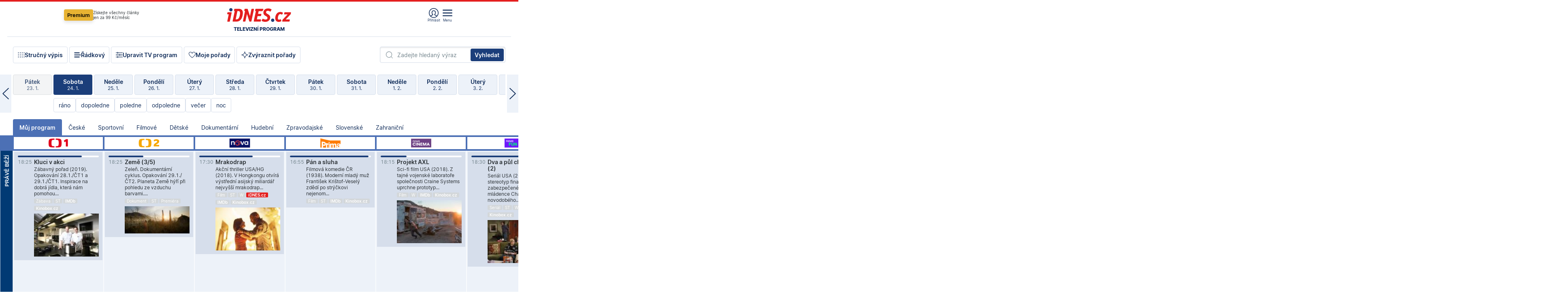

--- FILE ---
content_type: text/html; charset=windows-1250
request_url: https://tvprogram.idnes.cz/?t=detail&id=68308485
body_size: 104640
content:
<!doctype html>

<html lang="cs" class="css-d">
<head>
    
    <meta charset="windows-1250">
    <meta http-equiv="cache-control" content="no-cache">
    <meta name="viewport" content="width=device-width, initial-scale=1.0, minimum-scale=1.0">
    <title>TV program dnes a na 14 dn&#237; pro v&#237;ce ne&#382; 150 stanic</title>
    <meta name="description" property="og:description" lang="cs" content="Velk&#253; TV program obl&#237;ben&#253;ch stanic s mo&#382;nost&#237; vyhled&#225;v&#225;n&#237; podle denn&#237; doby, dn&#367; nebo slov. TV program - podrobn&#233; popisy i fotky, filmy, seri&#225;ly, sport...">
    <link rel="shortcut icon" href="https://1gr.cz/u/favicon/idnes.ico">
    <link rel="apple-touch-icon" href="https://1gr.cz/u/favicon/apple-touch-icon.png">
    <link rel="canonical" href="https://tvprogram.idnes.cz">
    <meta property="og:site_name" content="iDNES.cz">
    <meta property="og:type" content="website">
    <meta property="og:url" content="https://tvprogram.idnes.cz">
    <meta property="og:title" content="TV program dnes a na 14 dn&#237; pro v&#237;ce ne&#382; 150 stanic">
    <meta name="image" property="og:image" content="https://1gr.cz/o/ogimage/idnes2025.jpg">
    <meta name="twitter:site" content="@idnescz">
    <meta property="fb:app_id" content="120489248467">
    <link href="https://servis.idnes.cz/rss.aspx?c=kultura" rel="alternate" type="application/rss+xml" title="RSS">
	<meta name="cXenseParse:pageclass" content="frontpage">
	<meta name="cXenseParse:qiw-typobsahu" content="home">
	<meta name="cXenseParse:qiw-subsection" content="Kultura">
	<meta name="cXenseParse:qiw-ostrov" content="kultura">
	<meta name="cXenseParse:qiw-rubrika" content="tv-program">
	<meta name="cXenseParse:qiw-vylouceni" content="redesign24" data-separator=",">





<script>var Unidata = { "exdomena": "tvprogram.idnes.cz", "ostrov": "kultura", "rubrika": "tv-program", "zobrazeni": "home", "verze": "A", "reklama": true, "timestamp": 1769276926835.0, "webtype": "full", "section": "Zpravodajství", "subSection": "Kultura", "pageType": "default", "authors": [""], "keywords": ["redesign24"], "isLogged": false, "noAd": 0, "lidskost": 201772428071405
    };
        var pp_gemius_extraparameters = new Array('content=free', 'premium=false', 'verze=A', 'webtype=full');
    
</script>



<script>   Unidata.prebidConfig = [
{"wallpaper":{"code":"wallpaper","mediaTypes":{"banner":{"sizes":[[970,310],[750,100],[728,90],[970,250],[970,210],[500,200],[300,300],[480,300],[336,280],[750,200]]}}},"750x100":{"code":"750x100","mediaTypes":{"banner":{"sizes":[[750,100],[690,100],[728,90],[300,90],[468,60],[320,50]]}}}}
    ];</script>

<script>   Unidata.biddingData = [
{"branding":true,"750x100":true,"wallpaper":true}
    ];
   
</script>

<script>window.cpexPackageConfig = {
        publisherSettingsPath: 'https://cdn.cpex.cz/settings/production/mafra.js',
    websiteSettingsPath: 'https://cdn.cpex.cz/settings/production/mafra/idnes.cz_kultura.js'
    }
    document.head.appendChild(Object.assign(document.createElement('script'), { src: `https://cdn.cpex.cz/package/cpex-package${window.location.href.indexOf('debug') > -1 ? '.js' : '.min.js'}` }));
</script>

        <script type="text/javascript" src="https://delivery.r2b2.cz/hb/mafra/kultura.idnes.cz_desktop" async></script>
<script>window.Ads = {config:{"mBrandingOffsetTop":50,"desktopTopBar":111,"vignetteCappingTime":180000}}</script>



<style>
	@import "https://1gr.cz/css/idn4/base.css?rr=1764179992";
	@import "https://1gr.cz/css/idn4/uni.css?rr=1768918863";
	@import "https://1gr.cz/css/externi/reklama.css?rr=1761728186";
	@import "https://1gr.cz/css/idn4/portal.css?rr=1759938057";
	@import "https://1gr.cz/css/idn4/layout2.css?rr=1769178650";
	@import "https://1gr.cz/css/idn4/tvprog.css?rr=1768470635";
</style>

<script src="https://1gr.cz/js/uni/uni.js?rr=1764253092"></script>
<script src="https://1gr.cz/js/tv/2014.js?rr=1756411372"></script>




<script type="text/javascript">
        window.didomiConfig = { sdkPath: 'https://privacy.1gr.cz/', apiPath: 'https://privacy.1gr.cz/api' };
        window.Unidata = window.Unidata || {};
        window.Unidata.didomiVerze = '2';
        
    </script>
    
    <style>#didomi-notice { display: none!important; }</style>
    <script type="text/javascript">
        window.didomiEventListeners = window.didomiEventListeners || [];
        window.didomiEventListeners.push({ event: 'notice.shown', listener: function () { Didomi.notice.hide(); } });
    </script>
    
    <script src="https://1gr.cz/js/cmp/cookiewallCMP.js" async></script>
    

    <script>var adformtag = window.adformtag = window.adformtag || []; adformtag.push(function () { adformtag.setRequestParam('gdpr', '1'); });</script><script>Log.carkovacka("d=D&c=F&a=F&v=A&u=tv-program");</script><!-- G:Up kultura_tv-program-->
<!-- Gemius2013: TV program univerzal -->
<script>
if((/tech_max=[^;]*aplikace=1/.test(document.cookie)) || (/dCMP=[^;]*gemius=1/.test(document.cookie)) || !(typeof(Didomi) == "undefined" || !Didomi.getUserStatus().vendors.consent.enabled.includes(328)))
{ 
var pp_gemius_consent = true;
} else
{
var pp_gemius_use_cmp = true; 
}
if(!/(^|;)\s*nogemius=/.test(document.cookie)){
var pp_gemius_identifier = 'AkTqKCO_Yw9Ei2HHIVFcRKRursvGf6cCXnrPk.B3WE7.J7';

function gemius_pending(i) { window[i] = window[i] || function() {var x = window[i+'_pdata'] = window[i+'_pdata'] || []; x[x.length]=arguments;};};gemius_pending('gemius_hit'); gemius_pending('gemius_event'); gemius_pending('gemius_init'); gemius_pending('pp_gemius_hit'); gemius_pending('pp_gemius_event'); gemius_pending('pp_gemius_init'); (function(d,t) {try {var gt=d.createElement(t),s=d.getElementsByTagName(t)[0],l='http'+((location.protocol=='https:')?'s':''); gt.setAttribute('async','async');gt.setAttribute('defer','defer'); gt.src=l+'://spir.hit.gemius.pl/xgemius.js'; s.parentNode.insertBefore(gt,s);} catch (e) {}})(document,'script');
}
</script><!-- Analytics: kultura -->
<!-- Google Tag Manager -->
<script>
  window.dataLayer = window.dataLayer || [];
  if(MujPAS.prihlasen) dataLayer.push({'userType': 'member'});
  function gtag() { dataLayer.push(arguments); };
  gtag('consent', 'default', {
      'ad_storage': (/dCMP=[^;]*google=1/.test(document.cookie) ? 'granted' : 'denied'),
      'ad_user_data': (/dCMP=[^;]*google=1/.test(document.cookie) ? 'granted' : 'denied'),
      'analytics_storage': ((/dCMP=[^;]*mafra=\d\d1\d/.test(document.cookie)) || (typeof (Didomi) != 'undefined' && Didomi.getUserConsentStatus('publishers-Kqq3iPge', 'c:mafraas-Xd6p2mGA')) ? 'granted' : 'denied'),
      'ad_personalization': ((/dCMP=[^;]*mafra=\d1\d\d/.test(document.cookie)) || (typeof (Didomi) != 'undefined' && Didomi.getUserConsentStatus('publishers-UPqtcgaE', 'c:mafraas-Xd6p2mGA')) ? 'granted' : 'denied')  });
</script>
<noscript><iframe src="//www.googletagmanager.com/ns.html?id=GTM-WD22KH"
height="0" width="0" style="display:none;visibility:hidden"></iframe></noscript>
<script>(function(w,d,s,l,i){w[l]=w[l]||[];w[l].push({'gtm.start':
new Date().getTime(),event:'gtm.js'});var f=d.getElementsByTagName(s)[0],
j=d.createElement(s),dl=l!='dataLayer'?'&l='+l:'';j.async=true;j.src='//www.googletagmanager.com/gtm.js?id='+i+dl;f.parentNode.insertBefore(j,f);
})(window,document,'script','dataLayer','GTM-WD22KH');</script>
<!-- End Google Tag Manager -->



<script>
    consentFunction = function () {
        if (/dCMP=[^;]*piano=1/.test(document.cookie) || !(typeof (Didomi) == "undefined" || !Didomi.getUserStatus().vendors.consent.enabled.includes(412))) {
            var id = document.cookies.read("_mmid");
            var webIdCookie = document.cookies.read("\x5fwebid");
            if (id) {
                window.pdl = window.pdl || {};
                window.pdl.browserId = id;
                if (!Math.floor(Math.random() * 1000)) Log.ping(location.href, "logpiano\x5Fmmid\x5Fx1000");
            }
            else {
                Log.ping(location.href, "logpiano\x5Fnommid\x5F" + (webIdCookie ? "" : "no") + "webid" + (webIdCookie ? "\x5F" + webIdCookie[0] : ""));
            }

            if (!window.pianoLoaded) {
                window.pianoLoaded = true;
                var s = document.createElement("script");
                document.getElementsByTagName("head")[0].appendChild(s);
                s.src = "https://cdn.tinypass.com/api/tinypass.min.js";
            }
        }




        tp = window.tp || [];
        tp.push(["setAid", 'ldpllFOBpe']);
        tp.push(["setCxenseSiteId", "4732542837648372374"]);
        tp.push(["setEndpoint", 'https://buy-eu.piano.io/api/v3']);
        tp.push(["setEspEndpoint", 'https://api-esp-eu.piano.io']);
        tp.push(["setUseTinypassAccounts", false]);
        tp.push(["setUsePianoIdUserProvider", true]);
        var userState = Unidata.isLogged ? (Unidata.isSubscriber ? ["subscriber"] : ["logged"]) : ["notlogged"];
        tp.push(["setContentIsNative", Unidata.ostrov == "sdelenih"]);

        tp.push(["setCustomVariable", "premTarif", "tarif-none"]);
        tp.push(["setCustomVariable", "premFreq", "freq-none"]);
        tp.push(["setCustomVariable", "premMethod", "meth-none"]);
        tp.push(["setCustomVariable", "premAction", "act-none"]);
        tp.push(["setCustomVariable", "premDiscount", "disc-none"]);
        tp.push(["setCustomVariable", "premMkt", "mkt-0"]);
        tp.push(["setCustomVariable", "premTime", "time-morepass"]);
        tp.push(["setCustomVariable", "premTier", "_none"]);
        tp.push(["setCustomVariable", "premPrice", "0"]);
        tp.push(["setCustomVariable", "premNextPrice", "0"]);
        tp.push(["setCustomVariable", "testVerze", "verze-A"]);
        tp.push(["setCustomVariable", "webVerze", "full"]);
        tp.push(["setCustomVariable", "userState", userState]);
        tp.push(["setCustomVariable", "content", "free"]);
        tp.push(["setCustomVariable", "canonical", "https://tvprogram.idnes.cz"]);
        

        var setCustomParameters = {
            "qiw-premTarif": "tarif-none",    
            "aev-premTarif": "tarif-none",    
            "qiw-premFreq": "freq-none", 
            "qiw-premMethod": "meth-none", 
            "qiw-premAction": "act-none", 
            "qiw-premDiscount": "disc-none", 
            "qiw-premMkt": "mkt-0", 
            "qiw-premTime": "time-morepass", 
            "qiw-testVerze": "verze-A",
            "qiw-webVerze": "full",
            "qiw-content": "free"
        };

        window.cX = window.cX || { options: { consent: true, consentVersion: 2 } }; cX.callQueue = cX.callQueue || [];
        cX.callQueue.push(["setCustomParameters", setCustomParameters]);
        cX.callQueue.push(['setCustomParameters', { 'userState': userState }]);
        cX.callQueue.push(['setEventAttributes', { origin: 'qiw-idnes', persistedQueryId: '65782737c003a46ada22fb6a671d723069bfcc74' }]);

        var consent = (/dCMP=[^;]*piano=1/.test(document.cookie) || !(typeof (Didomi) == "undefined" || !Didomi.getUserStatus().vendors.consent.enabled.includes(412)));
        cX.callQueue.push(['setConsent', { pv: consent, segment: consent, ad: consent, recs: consent, geo: consent, device: consent }]);

        tp.push(["init", function () {
            tp.experience.init();
        }]);
    };

    consentFunction();
</script>
</head>
<body>
    
    
            
                <div class="counters">
                    
                </div>
                
                <div id="portal"><div class="iph" id="iph">
            <div id="iph-row" class="iph-row" score-box="menu2024-top">
                
                <div class="iph-logo" itemprop="publisher" itemscope itemtype="https://schema.org/Organization">
                    
                <meta itemprop="url" content="https://www.idnes.cz">
                <meta itemprop="name" content="iDNES.cz">
                <a href="https://www.idnes.cz/" title="iDNES.cz"  score-place="1" score-type="Section" score-id="idnes" itemprop="logo" itemscope itemtype="https://schema.org/ImageObject">iDNES.cz<meta itemprop="url" content="https://1gr.cz/u/loga-n4/idnes.svg"></a> </div>
                
                <div class="iph-row-in">
                    <div class="iph-prem"> 
        <a href="https://www.idnes.cz/ucet/prihlasit-premium?url=https%3A%2F%2Fwww.idnes.cz%2Fpremium%3Fzdroj%3Dtopmenu" class="btn-prem"> Premium</a>
		<p>Získejte všechny články <br> jen&nbsp;za&nbsp;99&nbsp;Kč/měsíc</p>
	</div>
                    
                    
                </div>
                <div class="iph-row-in">
                    <ul class="iph-icolist">
                        
                        <li><a href="https://www.idnes.cz/ucet/prihlasit?url=https%3a%2f%2ftvprogram.idnes.cz%2f" class="ico-login0"  score-place="1" score-type="Other" score-id="prihlasit">Přihlásit</a> <a data-js-xhr="1" href="https://www.idnes.cz/ucet" id="ico-login1" class="ico-login1" score-place="1" score-type="Other" score-id="mujucet">Můj účet</a></li>
                        
                        <li>
                            
                            <a onclick="element('iph').classes.add('iph-iphhm-visible'); element('iph').appendChild(element('iphhm-out')); element('iphhm-out').classes.add('iphhm-act');" class="ico-menu">Menu</a>
                             
                        </li>
                    </ul>
                    
                </div>
            </div>
            
            <ul class="iph-breadcrumb" id="iph-row2" score-box="menu2024-breadcrumb">
                
                <li><a href="https://tvprogram.idnes.cz"  score-place="1" score-type="Other" score-id="tv-program" title="Televizní program">Televizní program</a>
                    
                </li>
                
            </ul>
            
        </div>
        
        <script>Misc.rozdelMenu();</script>
        
        <script>Misc.iphSticky();</script><ul class="modify">
    <li class="searchfield-tv">
        

<form method="get" action="https://tvprogram.idnes.cz/hledani" id="search-tvprogram" class="naseptavac-obal naseptavac-obrazkovy">
    <div class="inp-out ico-search">
        <input type="text" id="hledej-tv" name="slovo" class="inp" placeholder="Zadejte hledaný výraz" autocomplete="off">
        <input type="submit" id="submit-tv" class="sen" value="Vyhledat">
        
    </div>
</form>
<script>Misc.naseptavac({"id":"search-tvprogram","zdroj":"/data.aspx?type=naseptavac\u0026source=tvprogram\u0026id=\u0026q={slovo}"});</script>

    </li>
    
    <li class="incomplete-false"><a href="javascript:;" class="ico-complete" onclick="TV.prepniStrucnost();"><span></span>Stručný výpis</a></li>
    <li class="incomplete-true"><a href="javascript:;" class="ico-complete" onclick="TV.prepniStrucnost();"><span></span>Úplný výpis</a></li>
    
    <li><a class="ico-rows" href="https://tvprogram.idnes.cz/?t=detail&id=68308485&set=row" onmousedown="Log.link(this,'tvprogram2015_radkovy_menu')"><span></span>Řádkový</a></li>
    
    <li><a class="ico-edit" id="tv-channel-edit" href="https://tvprogram.idnes.cz/#upravit"><span></span>Upravit TV program</a></li>
    <li><a class="ico-my" href="https://tvprogram.idnes.cz/moje-porady" onmousedown="Log.link(this,'tvprogram2015_mojeporady')"><span></span>Moje pořady</a></li>
    <li class="selection">
        <label onclick="element('assortment').classes.toggle('qblock');" class="ico-down"><span></span>Zvýraznit pořady</label>
        <div id="assortment">
            <ul>
                <li onclick="return TV.prepniZvyrazneni('zbv');"><span class="x-zbv"></span>zábava</li>
                <li onclick="return TV.prepniZvyrazneni('spr');"><span class="x-spr"></span>sport</li>
                <li onclick="return TV.prepniZvyrazneni('flm');"><span class="x-flm"></span>film</li>
                <li onclick="return TV.prepniZvyrazneni('ser');"><span class="x-ser"></span>seriál</li>
                <li onclick="return TV.prepniZvyrazneni('dkm');"><span class="x-dkm"></span>dokument</li>
                <li onclick="return TV.prepniZvyrazneni('hdb');"><span class="x-hdb"></span>hudba</li>
                <li onclick="return TV.prepniZvyrazneni('prd');"><span class="x-prd"></span>pro děti</li>
                <li onclick="return TV.prepniZvyrazneni('zpr');"><span class="x-zpr"></span>zprávy</li>
                <li onclick="return TV.prepniZvyrazneni('st');"><span class="x-st"></span>skryté titulky</li>
            </ul>
            <ul>
                <li onclick="return TV.prepniZvyrazneni('wd');"><span class="x-wd"></span>širokoúhlé</li>
                <li onclick="return TV.prepniZvyrazneni('zn');"><span class="x-zn"></span>znaková řeč</li>
                <li onclick="return TV.prepniZvyrazneni('prem');"><span class="x-prem"></span>premiéra</li>
                <li onclick="return TV.prepniZvyrazneni('live');"><span class="x-live"></span>živě</li>
                <li onclick="return TV.prepniZvyrazneni('tip');"><span class="x-tip"></span>tip</li>
                <li onclick="return TV.prepniZvyrazneni('idn');"><span class="x-idn"></span>iDNES recenze</li>
                <li onclick="return TV.prepniZvyrazneni('vid');"><span class="x-vid"></span>trailer</li>
                <li onclick="return TV.prepniZvyrazneni('mdb');"><span class="x-mdb"></span>IMDb</li>
                <li onclick="return TV.prepniZvyrazneni('kbx');"><span class="x-kbx"></span>Kinobox</li>
                <li onclick="return TV.prepniZvyrazneni();">zrušit zvýraznění</li>
            </ul>
        </div>
    </li>
    
</ul></div>
                                <div id="content" class="content">
                                    <!--reminderfcid-->
                                    
                                    
                                    
                                    <div class="timeline">
    <div class="daytoc-out">
        <div id="daytoc-levotoc" class="daytoc-prev"></div>
        <div id="daytoc-pravotoc" class="daytoc-next"></div>
        <div id="daytoc" class="daytoc">
            <ul class="list-day">
                
                <li class=" archived">
                    <a href="https://tvprogram.idnes.cz/?dt=25.12.2025" onmousedown="Log.link(this,'tvprogram2015_dny_24012026_25122025')">
                        <b>Čtvrtek</b>
                        <i>25. 12.</i>
                    </a>
                    
                </li>
                
                <li class=" archived">
                    <a href="https://tvprogram.idnes.cz/?dt=26.12.2025" onmousedown="Log.link(this,'tvprogram2015_dny_24012026_26122025')">
                        <b>Pátek</b>
                        <i>26. 12.</i>
                    </a>
                    
                </li>
                
                <li class=" archived">
                    <a href="https://tvprogram.idnes.cz/?dt=27.12.2025" onmousedown="Log.link(this,'tvprogram2015_dny_24012026_27122025')">
                        <b>Sobota</b>
                        <i>27. 12.</i>
                    </a>
                    
                </li>
                
                <li class=" archived">
                    <a href="https://tvprogram.idnes.cz/?dt=28.12.2025" onmousedown="Log.link(this,'tvprogram2015_dny_24012026_28122025')">
                        <b>Neděle</b>
                        <i>28. 12.</i>
                    </a>
                    
                </li>
                
                <li class=" archived">
                    <a href="https://tvprogram.idnes.cz/?dt=29.12.2025" onmousedown="Log.link(this,'tvprogram2015_dny_24012026_29122025')">
                        <b>Pondělí</b>
                        <i>29. 12.</i>
                    </a>
                    
                </li>
                
                <li class=" archived">
                    <a href="https://tvprogram.idnes.cz/?dt=30.12.2025" onmousedown="Log.link(this,'tvprogram2015_dny_24012026_30122025')">
                        <b>Úterý</b>
                        <i>30. 12.</i>
                    </a>
                    
                </li>
                
                <li class=" archived">
                    <a href="https://tvprogram.idnes.cz/?dt=31.12.2025" onmousedown="Log.link(this,'tvprogram2015_dny_24012026_31122025')">
                        <b>Středa</b>
                        <i>31. 12.</i>
                    </a>
                    
                </li>
                
                <li class=" archived">
                    <a href="https://tvprogram.idnes.cz/?dt=1.1.2026" onmousedown="Log.link(this,'tvprogram2015_dny_24012026_01012026')">
                        <b>Čtvrtek</b>
                        <i>1. 1.</i>
                    </a>
                    
                </li>
                
                <li class=" archived">
                    <a href="https://tvprogram.idnes.cz/?dt=2.1.2026" onmousedown="Log.link(this,'tvprogram2015_dny_24012026_02012026')">
                        <b>Pátek</b>
                        <i>2. 1.</i>
                    </a>
                    
                </li>
                
                <li class=" archived">
                    <a href="https://tvprogram.idnes.cz/?dt=3.1.2026" onmousedown="Log.link(this,'tvprogram2015_dny_24012026_03012026')">
                        <b>Sobota</b>
                        <i>3. 1.</i>
                    </a>
                    
                </li>
                
                <li class=" archived">
                    <a href="https://tvprogram.idnes.cz/?dt=4.1.2026" onmousedown="Log.link(this,'tvprogram2015_dny_24012026_04012026')">
                        <b>Neděle</b>
                        <i>4. 1.</i>
                    </a>
                    
                </li>
                
                <li class=" archived">
                    <a href="https://tvprogram.idnes.cz/?dt=5.1.2026" onmousedown="Log.link(this,'tvprogram2015_dny_24012026_05012026')">
                        <b>Pondělí</b>
                        <i>5. 1.</i>
                    </a>
                    
                </li>
                
                <li class=" archived">
                    <a href="https://tvprogram.idnes.cz/?dt=6.1.2026" onmousedown="Log.link(this,'tvprogram2015_dny_24012026_06012026')">
                        <b>Úterý</b>
                        <i>6. 1.</i>
                    </a>
                    
                </li>
                
                <li class=" archived">
                    <a href="https://tvprogram.idnes.cz/?dt=7.1.2026" onmousedown="Log.link(this,'tvprogram2015_dny_24012026_07012026')">
                        <b>Středa</b>
                        <i>7. 1.</i>
                    </a>
                    
                </li>
                
                <li class=" archived">
                    <a href="https://tvprogram.idnes.cz/?dt=8.1.2026" onmousedown="Log.link(this,'tvprogram2015_dny_24012026_08012026')">
                        <b>Čtvrtek</b>
                        <i>8. 1.</i>
                    </a>
                    
                </li>
                
                <li class=" archived">
                    <a href="https://tvprogram.idnes.cz/?dt=9.1.2026" onmousedown="Log.link(this,'tvprogram2015_dny_24012026_09012026')">
                        <b>Pátek</b>
                        <i>9. 1.</i>
                    </a>
                    
                </li>
                
                <li class=" archived">
                    <a href="https://tvprogram.idnes.cz/?dt=10.1.2026" onmousedown="Log.link(this,'tvprogram2015_dny_24012026_10012026')">
                        <b>Sobota</b>
                        <i>10. 1.</i>
                    </a>
                    
                </li>
                
                <li class=" archived">
                    <a href="https://tvprogram.idnes.cz/?dt=11.1.2026" onmousedown="Log.link(this,'tvprogram2015_dny_24012026_11012026')">
                        <b>Neděle</b>
                        <i>11. 1.</i>
                    </a>
                    
                </li>
                
                <li class=" archived">
                    <a href="https://tvprogram.idnes.cz/?dt=12.1.2026" onmousedown="Log.link(this,'tvprogram2015_dny_24012026_12012026')">
                        <b>Pondělí</b>
                        <i>12. 1.</i>
                    </a>
                    
                </li>
                
                <li class=" archived">
                    <a href="https://tvprogram.idnes.cz/?dt=13.1.2026" onmousedown="Log.link(this,'tvprogram2015_dny_24012026_13012026')">
                        <b>Úterý</b>
                        <i>13. 1.</i>
                    </a>
                    
                </li>
                
                <li class=" archived">
                    <a href="https://tvprogram.idnes.cz/?dt=14.1.2026" onmousedown="Log.link(this,'tvprogram2015_dny_24012026_14012026')">
                        <b>Středa</b>
                        <i>14. 1.</i>
                    </a>
                    
                </li>
                
                <li class=" archived">
                    <a href="https://tvprogram.idnes.cz/?dt=15.1.2026" onmousedown="Log.link(this,'tvprogram2015_dny_24012026_15012026')">
                        <b>Čtvrtek</b>
                        <i>15. 1.</i>
                    </a>
                    
                </li>
                
                <li class=" archived">
                    <a href="https://tvprogram.idnes.cz/?dt=16.1.2026" onmousedown="Log.link(this,'tvprogram2015_dny_24012026_16012026')">
                        <b>Pátek</b>
                        <i>16. 1.</i>
                    </a>
                    
                </li>
                
                <li class=" archived">
                    <a href="https://tvprogram.idnes.cz/?dt=17.1.2026" onmousedown="Log.link(this,'tvprogram2015_dny_24012026_17012026')">
                        <b>Sobota</b>
                        <i>17. 1.</i>
                    </a>
                    
                </li>
                
                <li class=" archived">
                    <a href="https://tvprogram.idnes.cz/?dt=18.1.2026" onmousedown="Log.link(this,'tvprogram2015_dny_24012026_18012026')">
                        <b>Neděle</b>
                        <i>18. 1.</i>
                    </a>
                    
                </li>
                
                <li class=" archived">
                    <a href="https://tvprogram.idnes.cz/?dt=19.1.2026" onmousedown="Log.link(this,'tvprogram2015_dny_24012026_19012026')">
                        <b>Pondělí</b>
                        <i>19. 1.</i>
                    </a>
                    
                </li>
                
                <li class=" archived">
                    <a href="https://tvprogram.idnes.cz/?dt=20.1.2026" onmousedown="Log.link(this,'tvprogram2015_dny_24012026_20012026')">
                        <b>Úterý</b>
                        <i>20. 1.</i>
                    </a>
                    
                </li>
                
                <li class=" archived">
                    <a href="https://tvprogram.idnes.cz/?dt=21.1.2026" onmousedown="Log.link(this,'tvprogram2015_dny_24012026_21012026')">
                        <b>Středa</b>
                        <i>21. 1.</i>
                    </a>
                    
                </li>
                
                <li class=" archived">
                    <a href="https://tvprogram.idnes.cz/?dt=22.1.2026" onmousedown="Log.link(this,'tvprogram2015_dny_24012026_22012026')">
                        <b>Čtvrtek</b>
                        <i>22. 1.</i>
                    </a>
                    
                </li>
                
                <li class=" archived">
                    <a href="https://tvprogram.idnes.cz/?dt=23.1.2026" onmousedown="Log.link(this,'tvprogram2015_dny_24012026_23012026')">
                        <b>Pátek</b>
                        <i>23. 1.</i>
                    </a>
                    
                </li>
                
                <li class="act">
                    <a href="https://tvprogram.idnes.cz/?dt=24.1.2026" onmousedown="Log.link(this,'tvprogram2015_dny_24012026_24012026')">
                        <b>Sobota</b>
                        <i>24. 1.</i>
                    </a>
                    
                    <div>
                        <a onclick="return TV.najedCas(5)" href="javascript:;"><i>ráno</i></a>
                        <a onclick="return TV.najedCas(9)" href="javascript:;"><i>dopoledne</i></a>
                        <a onclick="return TV.najedCas(12)" href="javascript:;"><i>poledne</i></a>
                        <a onclick="return TV.najedCas(16)" href="javascript:;"><i>odpoledne</i></a>
                        <a onclick="return TV.najedCas(20)" href="javascript:;"><i>večer</i></a>
                        <a onclick="return TV.najedCas(24)" href="javascript:;"><i>noc</i></a>
                    </div>
                    
                </li>
                
                <li class="">
                    <a href="https://tvprogram.idnes.cz/?dt=25.1.2026" onmousedown="Log.link(this,'tvprogram2015_dny_24012026_25012026')">
                        <b>Neděle</b>
                        <i>25. 1.</i>
                    </a>
                    
                </li>
                
                <li class="">
                    <a href="https://tvprogram.idnes.cz/?dt=26.1.2026" onmousedown="Log.link(this,'tvprogram2015_dny_24012026_26012026')">
                        <b>Pondělí</b>
                        <i>26. 1.</i>
                    </a>
                    
                </li>
                
                <li class="">
                    <a href="https://tvprogram.idnes.cz/?dt=27.1.2026" onmousedown="Log.link(this,'tvprogram2015_dny_24012026_27012026')">
                        <b>Úterý</b>
                        <i>27. 1.</i>
                    </a>
                    
                </li>
                
                <li class="">
                    <a href="https://tvprogram.idnes.cz/?dt=28.1.2026" onmousedown="Log.link(this,'tvprogram2015_dny_24012026_28012026')">
                        <b>Středa</b>
                        <i>28. 1.</i>
                    </a>
                    
                </li>
                
                <li class="">
                    <a href="https://tvprogram.idnes.cz/?dt=29.1.2026" onmousedown="Log.link(this,'tvprogram2015_dny_24012026_29012026')">
                        <b>Čtvrtek</b>
                        <i>29. 1.</i>
                    </a>
                    
                </li>
                
                <li class="">
                    <a href="https://tvprogram.idnes.cz/?dt=30.1.2026" onmousedown="Log.link(this,'tvprogram2015_dny_24012026_30012026')">
                        <b>Pátek</b>
                        <i>30. 1.</i>
                    </a>
                    
                </li>
                
                <li class="">
                    <a href="https://tvprogram.idnes.cz/?dt=31.1.2026" onmousedown="Log.link(this,'tvprogram2015_dny_24012026_31012026')">
                        <b>Sobota</b>
                        <i>31. 1.</i>
                    </a>
                    
                </li>
                
                <li class=" second">
                    <a href="https://tvprogram.idnes.cz/?dt=1.2.2026" onmousedown="Log.link(this,'tvprogram2015_dny_24012026_01022026')">
                        <b>Neděle</b>
                        <i>1. 2.</i>
                    </a>
                    
                </li>
                
                <li class=" second">
                    <a href="https://tvprogram.idnes.cz/?dt=2.2.2026" onmousedown="Log.link(this,'tvprogram2015_dny_24012026_02022026')">
                        <b>Pondělí</b>
                        <i>2. 2.</i>
                    </a>
                    
                </li>
                
                <li class=" second">
                    <a href="https://tvprogram.idnes.cz/?dt=3.2.2026" onmousedown="Log.link(this,'tvprogram2015_dny_24012026_03022026')">
                        <b>Úterý</b>
                        <i>3. 2.</i>
                    </a>
                    
                </li>
                
                <li class=" second">
                    <a href="https://tvprogram.idnes.cz/?dt=4.2.2026" onmousedown="Log.link(this,'tvprogram2015_dny_24012026_04022026')">
                        <b>Středa</b>
                        <i>4. 2.</i>
                    </a>
                    
                </li>
                
                <li class=" second">
                    <a href="https://tvprogram.idnes.cz/?dt=5.2.2026" onmousedown="Log.link(this,'tvprogram2015_dny_24012026_05022026')">
                        <b>Čtvrtek</b>
                        <i>5. 2.</i>
                    </a>
                    
                </li>
                
                <li class=" second">
                    <a href="https://tvprogram.idnes.cz/?dt=6.2.2026" onmousedown="Log.link(this,'tvprogram2015_dny_24012026_06022026')">
                        <b>Pátek</b>
                        <i>6. 2.</i>
                    </a>
                    
                </li>
                
            </ul>
        </div>
        <script>Misc.kolotoc({ id: "daytoc", doprava: "daytoc-pravotoc", doleva: "daytoc-levotoc", start: 29, konecny: true });</script>
    </div>
</div>
<!--reminderfcid-->

<div id="tv-fix" class="header-normal">
    <ul class="tv-sel">
      <li class="act"><a href="https://tvprogram.idnes.cz/" onmousedown="Log.link(this,'tvprogram2015_kategorie_mojeporady')"><i>Můj program</i></a></li>
      
      <li><a href="https://tvprogram.idnes.cz/ceske" onmousedown="Log.link(this,'tvprogram2015_kategorie_ceske')"><i>České</i></a></li>
      
      <li><a href="https://tvprogram.idnes.cz/sportovni" onmousedown="Log.link(this,'tvprogram2015_kategorie_sport')"><i>Sportovní</i></a></li>
      
      <li><a href="https://tvprogram.idnes.cz/filmove" onmousedown="Log.link(this,'tvprogram2015_kategorie_film')"><i>Filmové</i></a></li>
      
      <li><a href="https://tvprogram.idnes.cz/detske" onmousedown="Log.link(this,'tvprogram2015_kategorie_detske')"><i>Dětské</i></a></li>
      
      <li><a href="https://tvprogram.idnes.cz/dokumentarni" onmousedown="Log.link(this,'tvprogram2015_kategorie_dokumenty')"><i>Dokumentární</i></a></li>
      
      <li><a href="https://tvprogram.idnes.cz/hudebni" onmousedown="Log.link(this,'tvprogram2015_kategorie_hudebni')"><i>Hudební</i></a></li>
      
      <li><a href="https://tvprogram.idnes.cz/zpravodajske" onmousedown="Log.link(this,'tvprogram2015_kategorie_zpravy')"><i>Zpravodajské</i></a></li>
      
      <li><a href="https://tvprogram.idnes.cz/slovenske" onmousedown="Log.link(this,'tvprogram2015_kategorie_slovenske')"><i>Slovenské</i></a></li>
      
      <li><a href="https://tvprogram.idnes.cz/zahranicni" onmousedown="Log.link(this,'tvprogram2015_kategorie_zahranicni')"><i>Zahraniční</i></a></li>
      
    </ul>
    <div class="tv-main-out" id="tv-wrapper">
            <table class="tv-main" id="tv-table">
                <thead id="tv-channels" class=" editable" style="width: 327em">
                    <tr>
                        <th class="col-time"></th>
                        
                        <th>
                            
                            <img class="tvlogo" src="https://1gr.cz/o/televize/loga-m/ct-1.png" title="ČT1" alt="ČT1" data-channel="1">
                            
                        </th>
                        
                        <th>
                            
                            <img class="tvlogo" src="https://1gr.cz/o/televize/loga-m/ct-2.png" title="ČT2" alt="ČT2" data-channel="2">
                            
                        </th>
                        
                        <th>
                            
                            <img class="tvlogo" src="https://1gr.cz/o/televize/loga-m/nova.png" title="Nova" alt="Nova" data-channel="3">
                            
                        </th>
                        
                        <th>
                            
                            <img class="tvlogo" src="https://1gr.cz/o/televize/loga-m/prima.png" title="Prima" alt="Prima" data-channel="4">
                            
                        </th>
                        
                        <th>
                            
                            <img class="tvlogo" src="https://1gr.cz/o/televize/loga-m/nova-cinema.png" title="Nova Cinema" alt="Nova Cinema" data-channel="78">
                            
                        </th>
                        
                        <th>
                            
                            <img class="tvlogo" src="https://1gr.cz/o/televize/loga-m/nova-fun.png" title="Nova Fun" alt="Nova Fun" data-channel="560">
                            
                        </th>
                        
                        <th>
                            
                            <img class="tvlogo" src="https://1gr.cz/o/televize/loga-m/nova-action.png" title="Nova Action" alt="Nova Action" data-channel="558">
                            
                        </th>
                        
                        <th>
                            
                            <img class="tvlogo" src="https://1gr.cz/o/televize/loga-m/nova-krimi.png" title="Nova Krimi" alt="Nova Krimi" data-channel="559">
                            
                        </th>
                        
                        <th>
                            
                            <img class="tvlogo" src="https://1gr.cz/o/televize/loga-m/prima-cool.png" title="Prima COOL" alt="Prima COOL" data-channel="92">
                            
                        </th>
                        
                        <th>
                            
                            <img class="tvlogo" src="https://1gr.cz/o/televize/loga-m/prima-love.png" title="Prima LOVE" alt="Prima LOVE" data-channel="226">
                            
                        </th>
                        
                        <th>
                            
                            <img class="tvlogo" src="https://1gr.cz/o/televize/loga-m/prima-zoom.png" title="Prima ZOOM" alt="Prima ZOOM" data-channel="331">
                            
                        </th>
                        
                        <th>
                            
                            <img class="tvlogo" src="https://1gr.cz/o/televize/loga-m/prima-max.png" title="Prima MAX" alt="Prima MAX" data-channel="474">
                            
                        </th>
                        
                        <th>
                            
                            <img class="tvlogo" src="https://1gr.cz/o/televize/loga-m/barrandov.png" title="Barrandov" alt="Barrandov" data-channel="89">
                            
                        </th>
                        
                        <th>
                            
                            <img class="tvlogo" src="https://1gr.cz/o/televize/loga-m/ct-4-sport.png" title="ČT sport" alt="ČT sport" data-channel="18">
                            
                        </th>
                        
                        <th>
                            
                            <img class="tvlogo" src="https://1gr.cz/o/televize/loga-m/ct-24.png" title="ČT24" alt="ČT24" data-channel="24">
                            
                        </th>
                        
                        <th>
                            
                            <img class="tvlogo" src="https://1gr.cz/o/televize/loga-m/ocko.png" title="Óčko" alt="Óčko" data-channel="19">
                            
                        </th>
                        
                        <th>
                            
                            <img class="tvlogo" src="https://1gr.cz/o/televize/loga-m/ct-d.png" title="ČT :D" alt="ČT :D" data-channel="94">
                            
                        </th>
                        
                        <th class="col-time"></th>
                    </tr>
                </thead>
                <tbody>
                    
                    <tr id="current" class="current">
                        <td class="col-time col-time-current"><u></u></td>
                        
                        <td><a class=" past now" data-channel="1" data-show="99876955" data-series="37" data-start="1105" data-length="30" href="https://tvprogram.idnes.cz/ct-1/so-18.25-kluci-v-akci.id99876955-s37"><div class="x-zbv x-st x-mdb x-kbx"><u class="zizalka"><u style="width:79%;"></u></u><h3>Kluci v akci</h3><small>18:25</small><p>Zábavný pořad (2019). Opakování 28.1./ČT1 a 29.1./ČT1. Inspirace na dobrá jídla, která nám pomohou...</p><p><i class="x-zbv"></i><i class="x-st"></i><i class="x-mdb"></i><i class="x-kbx"></i></p> <img width="143" src="//1gr.cz/data/tvprogram/images/prev/1/99876955/26436147.jpg" alt="Kluci v akci" class="imgal"></div></a></td>
                        
                        <td><a class=" past now" data-channel="2" data-show="100070016" data-series="320439" data-start="1105" data-length="55" href="https://tvprogram.idnes.cz/ct-2/so-18.25-zeme-3-5.id100070016-s320439"><div class="x-dkm x-st x-prem"><u class="zizalka"><u style="width:43%;"></u></u><h3>Země (3/5)</h3><small>18:25</small><p>Zeleň. Dokumentární cyklus. Opakování 29.1./ČT2. Planeta Země hýří při pohledu ze vzduchu barvami....</p><p><i class="x-dkm"></i><i class="x-st"></i><i class="x-prem"></i></p> <img width="143" src="//1gr.cz/data/tvprogram/images/prev/2/100070016/26436317.jpg" alt="Země (3/5)" class="imgal"></div></a></td>
                        
                        <td><a class=" past now" data-channel="3" data-show="99829182" data-series="0" data-start="1050" data-length="120" href="https://tvprogram.idnes.cz/nova/so-17.30-mrakodrap.id99829182"><div class="x-flm x-st x-wd x-idn x-mdb x-kbx"><u class="zizalka"><u style="width:66%;"></u></u><h3>Mrakodrap</h3><small>17:30</small><p>Akční thriller USA/HG (2018). V Hongkongu otvírá výstřední asijský miliardář nejvyšší mrakodrap...</p><p><i class="x-flm"></i><i class="x-st"></i><i class="x-wd"></i><i class="x-idn"></i><i class="x-mdb"></i><i class="x-kbx"></i></p> <img width="143" src="//1gr.cz/data/tvprogram/images/prev/3/99829182/26436472.jpg" alt="Mrakodrap" class="imgal"></div></a></td>
                        
                        <td><a class=" past now" data-channel="4" data-show="99742028" data-series="0" data-start="1015" data-length="117" href="https://tvprogram.idnes.cz/prima/so-16.55-pan-a-sluha.id99742028"><div class="x-flm x-st x-mdb x-kbx"><u class="zizalka"><u style="width:97%;"></u></u><h3>Pán a sluha</h3><small>16:55</small><p>Filmová komedie ČR (1938). Moderní mladý muž František Krištof-Veselý zdědí po strýčkovi nejenom...</p><p><i class="x-flm"></i><i class="x-st"></i><i class="x-mdb"></i><i class="x-kbx"></i></p> </div></a></td>
                        
                        <td><a class=" past now" data-channel="78" data-show="99829937" data-series="0" data-start="1095" data-length="105" href="https://tvprogram.idnes.cz/nova-cinema/so-18.15-projekt-axl.id99829937"><div class="x-flm x-wd x-mdb x-kbx"><u class="zizalka"><u style="width:32%;"></u></u><h3>Projekt AXL</h3><small>18:15</small><p>Sci-fi film USA (2018). Z tajné vojenské laboratoře společnosti Craine Systems uprchne prototyp...</p><p><i class="x-flm"></i><i class="x-wd"></i><i class="x-mdb"></i><i class="x-kbx"></i></p> <img width="143" src="//1gr.cz/data/tvprogram/images/prev/78/99829937/26438353.jpg" alt="Projekt AXL" class="imgal"></div></a></td>
                        
                        <td><a class=" past now" data-channel="560" data-show="99830235" data-series="128681" data-start="1110" data-length="30" href="https://tvprogram.idnes.cz/nova-fun/so-18.30-dva-a-pul-chlapa-viii-2.id99830235-s128681"><div class="x-ser x-st x-wd x-mdb x-kbx"><u class="zizalka"><u style="width:63%;"></u></u><h3>Dva a půl chlapa VIII (2)</h3><small>18:30</small><p>Seriál USA (2010). Zaběhlý stereotyp finančně zabezpečeného starého mládence Charlieho, novodobého...</p><p><i class="x-ser"></i><i class="x-st"></i><i class="x-wd"></i><i class="x-mdb"></i><i class="x-kbx"></i></p> <img width="143" src="//1gr.cz/data/tvprogram/images/prev/560/99830235/26443317.jpg" alt="Dva a půl chlapa VIII (2)" class="imgal"></div></a></td>
                        
                        <td><a class=" past now" data-channel="558" data-show="99829645" data-series="167941" data-start="1080" data-length="60" href="https://tvprogram.idnes.cz/nova-action/so-18.00-kobra-11-xxi-7.id99829645-s167941"><div class="x-ser x-st x-wd x-mdb x-kbx"><u class="zizalka"><u style="width:81%;"></u></u><h3>Kobra 11 XXI (7)</h3><small>18:00</small><p>Krimiseriál N (2016). Jejich revírem už dávno není jen dálnice. Tempo však mají stále vražedné! </p><p><i class="x-ser"></i><i class="x-st"></i><i class="x-wd"></i><i class="x-mdb"></i><i class="x-kbx"></i></p> <img width="143" src="//1gr.cz/data/tvprogram/images/prev/558/99829645/26442065.jpg" alt="Kobra 11 XXI (7)" class="imgal"></div></a></td>
                        
                        <td><a class=" past now" data-channel="559" data-show="99830770" data-series="141204" data-start="1080" data-length="60" href="https://tvprogram.idnes.cz/nova-krimi/so-18.00-kriminalka-las-vegas-v-8.id99830770-s141204"><div class="x-ser x-st x-wd x-mdb x-kbx"><u class="zizalka"><u style="width:81%;"></u></u><h3>Kriminálka Las Vegas V (8)</h3><small>18:00</small><p>Proměny. Krimiseriál USA (2004). Policisté vyšetřují smrt ženy, která byla nalezena zavražděná ve...</p><p><i class="x-ser"></i><i class="x-st"></i><i class="x-wd"></i><i class="x-mdb"></i><i class="x-kbx"></i></p> <img width="143" src="//1gr.cz/data/tvprogram/images/prev/559/99830770/26442984.jpg" alt="Kriminálka Las Vegas V (8)" class="imgal"></div></a></td>
                        
                        <td><a class=" past now" data-channel="92" data-show="99742445" data-series="246753" data-start="1100" data-length="30" href="https://tvprogram.idnes.cz/prima-cool/so-18.20-simpsonovi-xxxiii-2.id99742445-s246753"><div class="x-ser x-st x-mdb x-kbx"><u class="zizalka"><u style="width:96%;"></u></u><h3>Simpsonovi XXXIII (2)</h3><small>18:20</small><p>Bart je v base! Animovaný seriál USA (2021). Děda Simpson se stane obětí podvodného telefonátu a...</p><p><i class="x-ser"></i><i class="x-st"></i><i class="x-mdb"></i><i class="x-kbx"></i></p> </div></a></td>
                        
                        <td><a class=" past now" data-channel="226" data-show="99744949" data-series="242303" data-start="1080" data-length="60" href="https://tvprogram.idnes.cz/prima-love/so-18.00-zachranari-z-hor-x-10.id99744949-s242303"><div class="x-ser x-st x-mdb x-kbx"><u class="zizalka"><u style="width:81%;"></u></u><h3>Záchranáři z hor X (10)</h3><small>18:00</small><p>Poslední naděje 2/2. Seriál N (2010). Extrémní horolezec Andreas Marthaler se s kamarádem Stefanem...</p><p><i class="x-ser"></i><i class="x-st"></i><i class="x-mdb"></i><i class="x-kbx"></i></p> </div></a></td>
                        
                        <td><a class=" past now" data-channel="331" data-show="99744612" data-series="316631" data-start="1125" data-length="35" href="https://tvprogram.idnes.cz/prima-zoom/so-18.45-zena-na-konci-sveta-xiv-3.id99744612-s316631"><div class="x-dkm"><u class="zizalka"><u style="width:11%;"></u></u><h3>Žena na konci světa XIV (3)</h3><small>18:45</small><p>Ukrajina: Obyčejná žena. Dokument Pol. (2023). Cestovatelka Martyna vás zavede na fascinující místa...</p><p><i class="x-dkm"></i></p> <img width="143" src="//1gr.cz/data/tvprogram/images/prev/331/99744612/26440006.jpg" alt="Žena na konci světa XIV (3)" class="imgal"></div></a></td>
                        
                        <td><a class=" past now" data-channel="474" data-show="99743076" data-series="0" data-start="1075" data-length="125" href="https://tvprogram.idnes.cz/prima-max/so-17.55-zeny-v-behu.id99743076"><div class="x-flm x-st x-idn x-mdb x-kbx"><u class="zizalka"><u style="width:43%;"></u></u><h3>Ženy v běhu</h3><small>17:55</small><p>Komedie ČR (2019). Věra hodlá splnit poslední přání zemřelého manžela, který chtěl uběhnout...</p><p><i class="x-flm"></i><i class="x-st"></i><i class="x-idn"></i><i class="x-mdb"></i><i class="x-kbx"></i></p> <img width="143" src="//1gr.cz/data/tvprogram/images/prev/474/99743076/26440729.jpg" alt="Ženy v běhu" class="imgal"></div></a></td>
                        
                        <td><a class=" past now" data-channel="89" data-show="99879260" data-series="146529" data-start="1125" data-length="10" href="https://tvprogram.idnes.cz/barrandov/so-18.45-nase-zpravy.id99879260-s146529"><div class="x-zpr x-prem"><u class="zizalka"><u style="width:38%;"></u></u><h3>Naše zprávy</h3><small>18:45</small><p>První televizní zprávy v Česku</p><p><i class="x-zpr"></i><i class="x-prem"></i></p> <img width="143" src="//1gr.cz/data/tvprogram/images/prev/89/99879260/26438620.jpg" alt="Naše zprávy" class="imgal"></div></a></td>
                        
                        <td><a class=" past now" data-channel="18" data-show="100503694" data-series="0" data-start="1100" data-length="85" href="https://tvprogram.idnes.cz/ct-4-sport/so-18.20-hazena-me-v-hazene-muzu-2026.id100503694"><div class="x-spr x-st x-wd x-live"><u class="zizalka"><u style="width:34%;"></u></u><h3>Házená: ME v házené mužů 2026</h3><small>18:20</small><p>Španělsko - Dánsko. Přímý přenos utkání hlavní skupiny I evropského šampionátu v dánském Herningu...</p><p><i class="x-spr"></i><i class="x-st"></i><i class="x-wd"></i><i class="x-live"></i></p> </div></a></td>
                        
                        <td><a class=" past now" data-channel="24" data-show="99962519" data-series="162520" data-start="1108" data-length="27" href="https://tvprogram.idnes.cz/ct-24/so-18.28-interview-ct24.id99962519-s162520"><div class="x-zpr x-st"><u class="zizalka"><u style="width:77%;"></u></u><h3>Interview ČT24</h3><small>18:28</small><p>Profilový rozhovor s významnou osobností, která má co říci k aktuálnímu dění v ČR nebo ve světě</p><p><i class="x-zpr"></i><i class="x-st"></i></p> </div></a></td>
                        
                        <td><a class=" past now" data-channel="19" data-show="99881085" data-series="205125" data-start="1080" data-length="60" href="https://tvprogram.idnes.cz/ocko/so-18.00-cz-sk.id99881085-s205125"><div class="x-hdb"><u class="zizalka"><u style="width:81%;"></u></u><h3>CZ & SK</h3><small>18:00</small><p>České a slovenské klipy</p><p><i class="x-hdb"></i></p> <img width="143" src="//1gr.cz/data/tvprogram/images/prev/19/99881085/26437016.jpg" alt="CZ & SK" class="imgal"></div></a></td>
                        
                        <td><a class=" past now" data-channel="94" data-show="99961550" data-series="144906" data-start="1125" data-length="10" href="https://tvprogram.idnes.cz/ct-d/so-18.45-vecernicek.id99961550-s144906"><div class="x-prd x-st"><u class="zizalka"><u style="width:38%;"></u></u><h3>Večerníček</h3><small>18:45</small><p>Mlsné medvědí příběhy II. Animovaný seriál o dvou mlsných medvědech Miškovi a Nedvědovi, kteří jsou...</p><p><i class="x-prd"></i><i class="x-st"></i></p> </div></a></td>
                        
                        <td class="col-time col-time-current"><u></u></td>
                    </tr>
                    
                    <tr id="tv-ad">
                        <td class="col-time"></td>
                        <td colspan="17">
                            <div>
                                <div class="text">
                                    <hr class="h">
                                    <div id="r-middleboard" class="r-main m31 s_750x100"><div class="r-head"><span></span></div><div class="r-body"><div id='750x100'></div><div class="fc0"></div></div></div>
                                </div>
                            </div>
                        </td>
                        <td class="col-time"></td>
                    </tr>
                    
                    <tr id="t00" class="past" >
                        <td class="col-time col-time-0"><u id="h00"></u></td>
                        
                        <td><a class=" past" data-channel="1" data-show="99876929" data-series="36" data-start="20" data-length="25" href="https://tvprogram.idnes.cz/ct-1/pa-00.20-az-kviz.id99876929-s36"><div class="x-zbv x-st"><h3>AZ-kvíz</h3><small>00:20</small><p>Soutěž pro každého</p><p><i class="x-zbv"></i><i class="x-st"></i></p> <img width="143" src="//1gr.cz/data/tvprogram/images/prev/1/99876929/26428361.jpg" alt="AZ-kvíz" class="imgal"></div></a><a class=" past" data-channel="1" data-show="99876930" data-series="144887" data-start="45" data-length="30" href="https://tvprogram.idnes.cz/ct-1/pa-00.45-bananove-rybicky.id99876930-s144887"><div class="x-zbv x-st"><h3>Banánové rybičky</h3><small>00:45</small><p>Talk show (2000). Zábavná talk show Haliny Pawlowské, tentokrát na téma „jak přežít lidi, co mě...</p><p><i class="x-zbv"></i><i class="x-st"></i></p> </div></a><a class=" past" data-channel="1" data-show="99876931" data-series="144897" data-start="75" data-length="25" href="https://tvprogram.idnes.cz/ct-1/pa-01.15-bydleni-je-hra.id99876931-s144897"><div class="x-zbv x-st"><h3>Bydlení je hra</h3><small>01:15</small><p>Na čem si usteleš, tak si lehneš. Magazín o kultuře bydlení</p><p><i class="x-zbv"></i><i class="x-st"></i></p> </div></a><a class=" past" data-channel="1" data-show="99876932" data-series="59" data-start="100" data-length="25" href="https://tvprogram.idnes.cz/ct-1/pa-01.40-chalupa-je-hra.id99876932-s59"><div class="x-zbv x-st"><h3>Chalupa je hra</h3><small>01:40</small><p>Podlaha z břidlice sluší chodbě nejvíce. Magazín nejen pro chataře a chalupáře</p><p><i class="x-zbv"></i><i class="x-st"></i></p> </div></a><a class=" past" data-channel="1" data-show="99876933" data-series="144890" data-start="125" data-length="20" href="https://tvprogram.idnes.cz/ct-1/pa-02.05-zahrada-je-hra.id99876933-s144890"><div class="x-zbv x-st"><h3>Zahrada je hra</h3><small>02:05</small><p>Razantní řezy pro krásu i ozdravení. Magazín (2008). Fůra nápadů pro vaši zahradu</p><p><i class="x-zbv"></i><i class="x-st"></i></p> <img width="143" src="//1gr.cz/data/tvprogram/images/prev/1/99876933/26428372.jpg" alt="Zahrada je hra" class="imgal"></div></a><a class=" past" data-channel="1" data-show="99876934" data-series="140136" data-start="145" data-length="154" href="https://tvprogram.idnes.cz/ct-1/pa-02.25-dobre-rano.id99876934-s140136"><div class="x-zpr x-mdb x-kbx"><h3>Dobré ráno</h3><small>02:25</small><p>Startovací dávka energie! Ranní show České televize</p><p><i class="x-zpr"></i><i class="x-mdb"></i><i class="x-kbx"></i></p> <img width="143" src="//1gr.cz/data/tvprogram/images/prev/1/99876934/26428374.jpg" alt="Dobré ráno" class="imgal"></div></a></td>
                        
                        <td><a class=" past" data-channel="2" data-show="99877181" data-series="293541" data-start="55" data-length="25" href="https://tvprogram.idnes.cz/ct-2/pa-00.55-televizni-klub-neslysicich.id99877181-s293541"><div class="x-zbv x-st x-zn"><h3>Televizní klub neslyšících</h3><small>00:55</small><p>Magazín (2024). Plzeňské památky se otevírají díky digitálním technologiím i návštěvníkům s...</p><p><i class="x-zbv"></i><i class="x-st"></i><i class="x-zn"></i></p> </div></a><a class=" past" data-channel="2" data-show="99877182" data-series="203282" data-start="80" data-length="15" href="https://tvprogram.idnes.cz/ct-2/pa-01.20-pridej-se.id99877182-s203282"><div class="x-dkm x-st"><h3>Přidej se</h3><small>01:20</small><p>Dokument (2010). Jak pražská zoologická zahrada pomáhá přežít kriticky ohroženým živočišným druhům.</p><p><i class="x-dkm"></i><i class="x-st"></i></p> </div></a><a class=" past" data-channel="2" data-show="99877183" data-series="171733" data-start="95" data-length="25" href="https://tvprogram.idnes.cz/ct-2/pa-01.35-na-hranici-tradic.id99877183-s171733"><div class="x-dkm x-st"><h3>Na hranici tradic</h3><small>01:35</small><p>Bez ševců bychom bosí byli. Dokument (2011). Svatopluk Hýža z Kelče se jako jeden z mála obuvníků u...</p><p><i class="x-dkm"></i><i class="x-st"></i></p> </div></a><a class=" past" data-channel="2" data-show="99877184" data-series="76" data-start="120" data-length="20" href="https://tvprogram.idnes.cz/ct-2/pa-02.00-zaslapane-projekty.id99877184-s76"><div class="x-dkm x-st"><h3>Zašlapané projekty</h3><small>02:00</small><p>Mikroskop, který předběhl dobu. Dokument ČR (2009). Vynález dvou plzeňských lékařů se zrodil v...</p><p><i class="x-dkm"></i><i class="x-st"></i></p> <img width="143" src="//1gr.cz/data/tvprogram/images/prev/2/99877184/26428593.jpg" alt="Zašlapané projekty" class="imgal"></div></a><a class=" past" data-channel="2" data-show="99877185" data-series="207405" data-start="140" data-length="15" href="https://tvprogram.idnes.cz/ct-2/pa-02.20-v-zajeti-zelezne-opony.id99877185-s207405"><div class="x-dkm x-st"><h3>V zajetí železné opony</h3><small>02:20</small><p>Mlynáři od Babic. Dokumentární cyklus (2007). Vraždu tří venkovských funkcionářů pomstily tresty...</p><p><i class="x-dkm"></i><i class="x-st"></i></p> </div></a><a class=" past" data-channel="2" data-show="99962125" data-series="144916" data-start="155" data-length="25" href="https://tvprogram.idnes.cz/ct-2/pa-02.35-folklorika.id99962125-s144916"><div class="x-zbv x-st"><h3>Folklorika</h3><small>02:35</small><p>Když se proutí kroutí... V malé vesničce na moravsko-slovenském pomezí žije Ján Zeman, kterému už...</p><p><i class="x-zbv"></i><i class="x-st"></i></p> </div></a><a class=" past" data-channel="2" data-show="99877187" data-series="0" data-start="180" data-length="30" href="https://tvprogram.idnes.cz/ct-2/pa-03.00-nicit-a-chranit.id99877187"><div class="x-dkm x-st"><h3>Ničit a chránit</h3><small>03:00</small><p>Dokument ČR (2016). Nová využití bývalého vojenského výcvikového prostoru v Milovicích</p><p><i class="x-dkm"></i><i class="x-st"></i></p> </div></a><a class=" past" data-channel="2" data-show="99877188" data-series="144904" data-start="210" data-length="25" href="https://tvprogram.idnes.cz/ct-2/pa-03.30-babylon.id99877188-s144904"><div class="x-dkm x-st x-idn"><h3>Babylon</h3><small>03:30</small><p>Dokumentární cyklus ČR (2019). Jedinečná ochutnávka Afriky a malíř s ruskou duší Mekhti Mezentsev v...</p><p><i class="x-dkm"></i><i class="x-st"></i><i class="x-idn"></i></p> </div></a><a class=" past" data-channel="2" data-show="99877189" data-series="148159" data-start="235" data-length="30" href="https://tvprogram.idnes.cz/ct-2/pa-03.55-nas-venkov.id99877189-s148159"><div class="x-dkm x-st"><h3>Náš venkov</h3><small>03:55</small><p>Zahradní slavnost. Dokument (2018). V Senici na Hané se všichni shodnou, že mít v obci školu je...</p><p><i class="x-dkm"></i><i class="x-st"></i></p> </div></a><a class=" past" data-channel="2" data-show="99877190" data-series="145619" data-start="265" data-length="25" href="https://tvprogram.idnes.cz/ct-2/pa-04.25-evropa-dnes.id99877190-s145619"><div class="x-dkm x-st"><h3>Evropa dnes</h3><small>04:25</small><p>Normandský most mistrovský kousek inženýrů. Dokument N. I ti největší stavitelé jen zřídka dostanou...</p><p><i class="x-dkm"></i><i class="x-st"></i></p> </div></a><a class=" past" data-channel="2" data-show="99877191" data-series="320429" data-start="290" data-length="25" href="https://tvprogram.idnes.cz/ct-2/pa-04.50-terapie-10-45.id99877191-s320429"><div class="x-ser x-st x-mdb x-kbx"><h3>Terapie (10/45)</h3><small>04:50</small><p>Seriál ČR (2011). Různí lidé, různé příběhy. Z české produkce HBO. Kamera A. Šurkala. </p><p><i class="x-ser"></i><i class="x-st"></i><i class="x-mdb"></i><i class="x-kbx"></i></p> </div></a></td>
                        
                        <td><a class=" past" data-channel="3" data-show="99829166" data-series="254564" data-start="105" data-length="65" href="https://tvprogram.idnes.cz/nova/pa-01.45-kriminalka-las-vegas-vii-2.id99829166-s254564"><div class="x-ser x-st x-wd x-mdb x-kbx"><h3>Kriminálka Las Vegas VII (2)</h3><small>01:45</small><p>Stavba na zabití – 2. část. Krimiseriál USA (2006). Kriminalisté řeší nevšední případ mrtvého muže,...</p><p><i class="x-ser"></i><i class="x-st"></i><i class="x-wd"></i><i class="x-mdb"></i><i class="x-kbx"></i></p> <img width="143" src="//1gr.cz/data/tvprogram/images/prev/3/99829166/26428696.jpg" alt="Kriminálka Las Vegas VII (2)" class="imgal"></div></a><a class=" past" data-channel="3" data-show="99829167" data-series="254564" data-start="170" data-length="55" href="https://tvprogram.idnes.cz/nova/pa-02.50-kriminalka-las-vegas-vii-3.id99829167-s254564"><div class="x-ser x-st x-wd x-mdb x-kbx"><h3>Kriminálka Las Vegas VII (3)</h3><small>02:50</small><p>Visačky. Krimiseriál USA (2006). Na pitevně se skupina studentů seznamuje s případy několika obětí....</p><p><i class="x-ser"></i><i class="x-st"></i><i class="x-wd"></i><i class="x-mdb"></i><i class="x-kbx"></i></p> <img width="143" src="//1gr.cz/data/tvprogram/images/prev/3/99829167/26428699.jpg" alt="Kriminálka Las Vegas VII (3)" class="imgal"></div></a><a class=" past" data-channel="3" data-show="99829168" data-series="319286" data-start="225" data-length="45" href="https://tvprogram.idnes.cz/nova/pa-03.45-ulice-5055.id99829168-s319286"><div class="x-ser x-st x-mdb x-kbx"><h3>Ulice (5055)</h3><small>03:45</small><p>Seriál ČR (2026). Lumír se třese strachy, nervy má na pochodu. Je si jistý, že teď je na řadě právě...</p><p><i class="x-ser"></i><i class="x-st"></i><i class="x-mdb"></i><i class="x-kbx"></i></p> </div></a><a class=" past" data-channel="3" data-show="99829169" data-series="211118" data-start="270" data-length="65" href="https://tvprogram.idnes.cz/nova/pa-04.30-ordinace-v-ruzove-zahrade-2-568.id99829169-s211118"><div class="x-ser x-st x-wd x-mdb x-kbx"><h3>Ordinace v růžové zahradě 2 (568)</h3><small>04:30</small><p>Zlatej člověk. Seriál ČR (2015). Tomáš musí bojovat s Bárou, v nemocnici zůstane jen ten nejlepší....</p><p><i class="x-ser"></i><i class="x-st"></i><i class="x-wd"></i><i class="x-mdb"></i><i class="x-kbx"></i></p> </div></a></td>
                        
                        <td><a class=" past" data-channel="4" data-show="99742011" data-series="169402" data-start="65" data-length="55" href="https://tvprogram.idnes.cz/prima/pa-01.05-policie-v-akci.id99742011-s169402"><div class="x-zbv x-st"><h3>Policie v akci</h3><small>01:05</small><p>Čtyři případy, čtyři lidské osudy. Reální policisté, případy ukazující skutečný život a volání o...</p><p><i class="x-zbv"></i><i class="x-st"></i></p> <img width="143" src="//1gr.cz/data/tvprogram/images/prev/4/99742011/26428834.jpg" alt="Policie v akci" class="imgal"></div></a><a class=" past" data-channel="4" data-show="99742012" data-series="211982" data-start="120" data-length="55" href="https://tvprogram.idnes.cz/prima/pa-02.00-namorni-vysetrovaci-sluzba-xi-1.id99742012-s211982"><div class="x-ser x-st x-mdb x-kbx"><h3>Námořní vyšetřovací služba XI (1)</h3><small>02:00</small><p>Atentát. Krimiseriál USA (2013). Tým zvláštních agentů, kteří operují mimo vojenské velení, musí...</p><p><i class="x-ser"></i><i class="x-st"></i><i class="x-mdb"></i><i class="x-kbx"></i></p> <img width="143" src="//1gr.cz/data/tvprogram/images/prev/4/99742012/26428839.jpg" alt="Námořní vyšetřovací služba XI (1)" class="imgal"></div></a><a class=" past" data-channel="4" data-show="99742013" data-series="211982" data-start="175" data-length="55" href="https://tvprogram.idnes.cz/prima/pa-02.55-namorni-vysetrovaci-sluzba-xi-2.id99742013-s211982"><div class="x-ser x-st x-mdb x-kbx"><h3>Námořní vyšetřovací služba XI (2)</h3><small>02:55</small><p>Minulost, přítomnost a budoucnost. Krimiseriál USA (2013). Tým zvláštních agentů, kteří operují...</p><p><i class="x-ser"></i><i class="x-st"></i><i class="x-mdb"></i><i class="x-kbx"></i></p> <img width="143" src="//1gr.cz/data/tvprogram/images/prev/4/99742013/26428848.jpg" alt="Námořní vyšetřovací služba XI (2)" class="imgal"></div></a><a class=" past" data-channel="4" data-show="99742014" data-series="169402" data-start="230" data-length="60" href="https://tvprogram.idnes.cz/prima/pa-03.50-policie-v-akci.id99742014-s169402"><div class="x-zbv x-st"><h3>Policie v akci</h3><small>03:50</small><p>Čtyři případy, čtyři lidské osudy. Reální policisté, případy ukazující skutečný život a volání o...</p><p><i class="x-zbv"></i><i class="x-st"></i></p> <img width="143" src="//1gr.cz/data/tvprogram/images/prev/4/99742014/26428851.jpg" alt="Policie v akci" class="imgal"></div></a><a class=" past" data-channel="4" data-show="99742015" data-series="207105" data-start="290" data-length="69" href="https://tvprogram.idnes.cz/prima/pa-04.50-libovky-pepy-libickeho.id99742015-s207105"><div class="x-zbv"><h3>Libovky Pepy Libického</h3><small>04:50</small><p>Hezké bydlení není o luxusu, ale o inspiraci a nápadech. A zručný kutil Pepa Libický má nápadů...</p><p><i class="x-zbv"></i></p> <img width="143" src="//1gr.cz/data/tvprogram/images/prev/4/99742015/26428853.jpg" alt="Libovky Pepy Libického" class="imgal"></div></a></td>
                        
                        <td><a class=" past" data-channel="78" data-show="99955878" data-series="0" data-start="5" data-length="115" href="https://tvprogram.idnes.cz/nova-cinema/pa-00.05-zombieland-rana-jistoty.id99955878"><div class="x-flm x-wd x-idn x-mdb x-kbx"><h3>Zombieland: Rána jistoty</h3><small>00:05</small><p>Komedie USA (2019). Tallahassee, Columbus, Wichita a Little Rock žijí poklidně v Bílém domě....</p><p><i class="x-flm"></i><i class="x-wd"></i><i class="x-idn"></i><i class="x-mdb"></i><i class="x-kbx"></i></p> <img width="143" src="//1gr.cz/data/tvprogram/images/prev/78/99955878/26430495.jpg" alt="Zombieland: Rána jistoty" class="imgal"></div></a><a class=" past" data-channel="78" data-show="99829926" data-series="0" data-start="120" data-length="95" href="https://tvprogram.idnes.cz/nova-cinema/pa-02.00-vsechno-nejhorsi-2.id99829926"><div class="x-flm x-wd x-mdb x-kbx"><h3>Všechno nejhorší 2</h3><small>02:00</small><p>Hororová komedie USA (2019). Vysokoškolačka Tree bývala strašná potvora než uvízla, na své...</p><p><i class="x-flm"></i><i class="x-wd"></i><i class="x-mdb"></i><i class="x-kbx"></i></p> <img width="143" src="//1gr.cz/data/tvprogram/images/prev/78/99829926/26430497.jpg" alt="Všechno nejhorší 2" class="imgal"></div></a><a class=" past" data-channel="78" data-show="99955879" data-series="0" data-start="215" data-length="105" href="https://tvprogram.idnes.cz/nova-cinema/pa-03.35-anna.id99955879"><div class="x-flm x-st x-wd x-idn x-mdb x-kbx"><h3>Anna</h3><small>03:35</small><p>Akční thriller Rus./USA/Fr. (2019). Narkomanka Anna Polyatova žije se svým přítelem Petrem, který...</p><p><i class="x-flm"></i><i class="x-st"></i><i class="x-wd"></i><i class="x-idn"></i><i class="x-mdb"></i><i class="x-kbx"></i></p> <img width="143" src="//1gr.cz/data/tvprogram/images/prev/78/99955879/26430527.jpg" alt="Anna" class="imgal"></div></a></td>
                        
                        <td><a class=" past" data-channel="560" data-show="99830196" data-series="127658" data-start="0" data-length="25" href="https://tvprogram.idnes.cz/nova-fun/pa-00.00-dva-a-pul-chlapa-vii-22.id99830196-s127658"><div class="x-ser x-st x-wd x-mdb x-kbx"><h3>Dva a půl chlapa VII (22)</h3><small>00:00</small><p>Seriál USA (2009). Zaběhlý stereotyp finančně zabezpečeného starého mládence, novodobého Casanovy,...</p><p><i class="x-ser"></i><i class="x-st"></i><i class="x-wd"></i><i class="x-mdb"></i><i class="x-kbx"></i></p> <img width="143" src="//1gr.cz/data/tvprogram/images/prev/560/99830196/26435603.jpg" alt="Dva a půl chlapa VII (22)" class="imgal"></div></a><a class=" past" data-channel="560" data-show="99830197" data-series="232064" data-start="25" data-length="30" href="https://tvprogram.idnes.cz/nova-fun/pa-00.25-teorie-velkeho-tresku-xi-20.id99830197-s232064"><div class="x-ser x-st x-wd x-mdb x-kbx"><h3>Teorie velkého třesku XI (20)</h3><small>00:25</small><p>Seriál USA (2017). Ani nadprůměrně vysoké IQ nezaručuje, že člověk rozumí všemu. Například ženám......</p><p><i class="x-ser"></i><i class="x-st"></i><i class="x-wd"></i><i class="x-mdb"></i><i class="x-kbx"></i></p> <img width="143" src="//1gr.cz/data/tvprogram/images/prev/560/99830197/26435611.jpg" alt="Teorie velkého třesku XI (20)" class="imgal"></div></a><a class=" past" data-channel="560" data-show="99830198" data-series="232064" data-start="55" data-length="25" href="https://tvprogram.idnes.cz/nova-fun/pa-00.55-teorie-velkeho-tresku-xi-21.id99830198-s232064"><div class="x-ser x-st x-wd x-mdb x-kbx"><h3>Teorie velkého třesku XI (21)</h3><small>00:55</small><p>Seriál USA (2017). Ani nadprůměrně vysoké IQ nezaručuje, že člověk rozumí všemu. Například ženám......</p><p><i class="x-ser"></i><i class="x-st"></i><i class="x-wd"></i><i class="x-mdb"></i><i class="x-kbx"></i></p> <img width="143" src="//1gr.cz/data/tvprogram/images/prev/560/99830198/26435619.jpg" alt="Teorie velkého třesku XI (21)" class="imgal"></div></a><a class=" past" data-channel="560" data-show="99830199" data-series="232064" data-start="80" data-length="25" href="https://tvprogram.idnes.cz/nova-fun/pa-01.20-teorie-velkeho-tresku-xi-22.id99830199-s232064"><div class="x-ser x-st x-wd x-mdb x-kbx"><h3>Teorie velkého třesku XI (22)</h3><small>01:20</small><p>Seriál USA (2017). Ani nadprůměrně vysoké IQ nezaručuje, že člověk rozumí všemu. Například ženám......</p><p><i class="x-ser"></i><i class="x-st"></i><i class="x-wd"></i><i class="x-mdb"></i><i class="x-kbx"></i></p> <img width="143" src="//1gr.cz/data/tvprogram/images/prev/560/99830199/26435620.jpg" alt="Teorie velkého třesku XI (22)" class="imgal"></div></a><a class=" past" data-channel="560" data-show="99830200" data-series="232064" data-start="105" data-length="25" href="https://tvprogram.idnes.cz/nova-fun/pa-01.45-teorie-velkeho-tresku-xi-23.id99830200-s232064"><div class="x-ser x-st x-wd x-mdb x-kbx"><h3>Teorie velkého třesku XI (23)</h3><small>01:45</small><p>Seriál USA (2017). Ani nadprůměrně vysoké IQ nezaručuje, že člověk rozumí všemu. Například ženám......</p><p><i class="x-ser"></i><i class="x-st"></i><i class="x-wd"></i><i class="x-mdb"></i><i class="x-kbx"></i></p> <img width="143" src="//1gr.cz/data/tvprogram/images/prev/560/99830200/26435628.jpg" alt="Teorie velkého třesku XI (23)" class="imgal"></div></a><a class=" past" data-channel="560" data-show="99830201" data-series="231782" data-start="130" data-length="20" href="https://tvprogram.idnes.cz/nova-fun/pa-02.10-maly-sheldon-iii-20.id99830201-s231782"><div class="x-ser x-wd x-mdb x-kbx"><h3>Malý Sheldon III (20)</h3><small>02:10</small><p>Komediální seriál USA (2019). Pro devitileteho Sheldona není snadné být největším géniem své doby....</p><p><i class="x-ser"></i><i class="x-wd"></i><i class="x-mdb"></i><i class="x-kbx"></i></p> <img width="143" src="//1gr.cz/data/tvprogram/images/prev/560/99830201/26435645.jpg" alt="Malý Sheldon III (20)" class="imgal"></div></a><a class=" past" data-channel="560" data-show="99830202" data-series="231782" data-start="150" data-length="15" href="https://tvprogram.idnes.cz/nova-fun/pa-02.30-maly-sheldon-iii-21.id99830202-s231782"><div class="x-ser x-wd x-mdb x-kbx"><h3>Malý Sheldon III (21)</h3><small>02:30</small><p>Komediální seriál USA (2019). Pro devitileteho Sheldona není snadné být největším géniem své doby....</p><p><i class="x-ser"></i><i class="x-wd"></i><i class="x-mdb"></i><i class="x-kbx"></i></p> <img width="143" src="//1gr.cz/data/tvprogram/images/prev/560/99830202/26435652.jpg" alt="Malý Sheldon III (21)" class="imgal"></div></a><a class=" past" data-channel="560" data-show="99830203" data-series="145122" data-start="165" data-length="35" href="https://tvprogram.idnes.cz/nova-fun/pa-02.45-tele-tele.id99830203-s145122"><div class="x-zbv"><h3>TELE TELE</h3><small>02:45</small><p>Žerty stranou aneb Pokus M. Suchánka, R. Genzera a V. Žilkové o pirátské vysílání TV Nova</p><p><i class="x-zbv"></i></p> </div></a><a class=" past" data-channel="560" data-show="99830204" data-series="276960" data-start="200" data-length="35" href="https://tvprogram.idnes.cz/nova-fun/pa-03.20-susedia-iv-8.id99830204-s276960"><div class="x-ser x-wd x-mdb x-kbx"><h3>Susedia IV (8)</h3><small>03:20</small><p>Seriál SR (2018). František a Žužu se stěhují do nového bytu a zjistí, že jejich dávní sousedé, se...</p><p><i class="x-ser"></i><i class="x-wd"></i><i class="x-mdb"></i><i class="x-kbx"></i></p> </div></a><a class=" past" data-channel="560" data-show="99830205" data-series="276960" data-start="235" data-length="30" href="https://tvprogram.idnes.cz/nova-fun/pa-03.55-susedia-iv-9.id99830205-s276960"><div class="x-ser x-wd x-mdb x-kbx"><h3>Susedia IV (9)</h3><small>03:55</small><p>Seriál SR (2018). František a Žužu se stěhují do nového bytu a zjistí, že jejich dávní sousedé, se...</p><p><i class="x-ser"></i><i class="x-wd"></i><i class="x-mdb"></i><i class="x-kbx"></i></p> </div></a><a class=" past" data-channel="560" data-show="99830206" data-series="276960" data-start="265" data-length="35" href="https://tvprogram.idnes.cz/nova-fun/pa-04.25-susedia-iv-10.id99830206-s276960"><div class="x-ser x-wd x-mdb x-kbx"><h3>Susedia IV (10)</h3><small>04:25</small><p>Seriál SR (2018). František a Žužu se stěhují do nového bytu a zjistí, že jejich dávní sousedé, se...</p><p><i class="x-ser"></i><i class="x-wd"></i><i class="x-mdb"></i><i class="x-kbx"></i></p> </div></a></td>
                        
                        <td><a class=" past" data-channel="558" data-show="99829623" data-series="167941" data-start="15" data-length="65" href="https://tvprogram.idnes.cz/nova-action/pa-00.15-kobra-11-xxi-4.id99829623-s167941"><div class="x-ser x-st x-wd x-mdb x-kbx"><h3>Kobra 11 XXI (4)</h3><small>00:15</small><p>Krimiseriál N (2016). Jejich revírem už dávno není jen dálnice. Tempo však mají stále vražedné! </p><p><i class="x-ser"></i><i class="x-st"></i><i class="x-wd"></i><i class="x-mdb"></i><i class="x-kbx"></i></p> <img width="143" src="//1gr.cz/data/tvprogram/images/prev/558/99829623/26434511.jpg" alt="Kobra 11 XXI (4)" class="imgal"></div></a><a class=" past" data-channel="558" data-show="99829624" data-series="167941" data-start="80" data-length="55" href="https://tvprogram.idnes.cz/nova-action/pa-01.20-kobra-11-xxi-5.id99829624-s167941"><div class="x-ser x-st x-wd x-mdb x-kbx"><h3>Kobra 11 XXI (5)</h3><small>01:20</small><p>Krimiseriál N (2016). Jejich revírem už dávno není jen dálnice. Tempo však mají stále vražedné! </p><p><i class="x-ser"></i><i class="x-st"></i><i class="x-wd"></i><i class="x-mdb"></i><i class="x-kbx"></i></p> <img width="143" src="//1gr.cz/data/tvprogram/images/prev/558/99829624/26434799.jpg" alt="Kobra 11 XXI (5)" class="imgal"></div></a><a class=" past" data-channel="558" data-show="99829625" data-series="274174" data-start="135" data-length="50" href="https://tvprogram.idnes.cz/nova-action/pa-02.15-pomozte-autum-viii-3.id99829625-s274174"><div class="x-zbv x-wd"><h3>Pomozte autům VIII (3)</h3><small>02:15</small><p>Reality show VB (2019). Dva mechanici, Fuzz Townshend a Tim Shaw, pomáhají majitelům klasických...</p><p><i class="x-zbv"></i><i class="x-wd"></i></p> </div></a><a class=" past" data-channel="558" data-show="99955699" data-series="0" data-start="185" data-length="155" href="https://tvprogram.idnes.cz/nova-action/pa-03.05-colorado-avalanche-philadelphia-flyers.id99955699"><div class="x-wd x-prem"><h3>Colorado Avalanche - Philadelphia Flyers</h3><small>03:05</small><p>Přímý přenos hokejového zápasu NHL</p><p><i class="x-wd"></i><i class="x-prem"></i></p> </div></a></td>
                        
                        <td><a class=" past" data-channel="559" data-show="99830752" data-series="158761" data-start="35" data-length="40" href="https://tvprogram.idnes.cz/nova-krimi/pa-00.35-dr-house-vii-12.id99830752-s158761"><div class="x-ser x-st x-wd x-mdb x-kbx"><h3>Dr. House VII (12)</h3><small>00:35</small><p>Pamatuj si to. Seriál USA (2010). Tým léčí ženu, servírku s fenomenální pamětí, která měla problémy...</p><p><i class="x-ser"></i><i class="x-st"></i><i class="x-wd"></i><i class="x-mdb"></i><i class="x-kbx"></i></p> <img width="143" src="//1gr.cz/data/tvprogram/images/prev/559/99830752/26435163.jpg" alt="Dr. House VII (12)" class="imgal"></div></a><a class=" past" data-channel="559" data-show="99830753" data-series="300799" data-start="75" data-length="90" href="https://tvprogram.idnes.cz/nova-krimi/pa-01.15-columbo-60.id99830753-s300799"><div class="x-ser x-st x-wd x-mdb"><h3>Columbo (60)</h3><small>01:15</small><p>Není čas na umírání. Detektivní seriál USA (1992). Columbo se účastní svatby svého synovce....</p><p><i class="x-ser"></i><i class="x-st"></i><i class="x-wd"></i><i class="x-mdb"></i></p> <img width="143" src="//1gr.cz/data/tvprogram/images/prev/559/99830753/26435171.jpg" alt="Columbo (60)" class="imgal"></div></a><a class=" past" data-channel="559" data-show="99830754" data-series="154734" data-start="165" data-length="40" href="https://tvprogram.idnes.cz/nova-krimi/pa-02.45-telo-jako-dukaz-13.id99830754-s154734"><div class="x-ser x-wd x-mdb x-kbx"><h3>Tělo jako důkaz (13)</h3><small>02:45</small><p>Tvrdé rány. Krimiseriál USA (2011). Doktorka Megan Huntová bývala vynikající neurochirurgyní, dokud...</p><p><i class="x-ser"></i><i class="x-wd"></i><i class="x-mdb"></i><i class="x-kbx"></i></p> <img width="143" src="//1gr.cz/data/tvprogram/images/prev/559/99830754/26435178.jpg" alt="Tělo jako důkaz (13)" class="imgal"></div></a><a class=" past" data-channel="559" data-show="99830755" data-series="155492" data-start="205" data-length="75" href="https://tvprogram.idnes.cz/nova-krimi/pa-03.25-telo-jako-dukaz-ii-1.id99830755-s155492"><div class="x-ser x-wd x-mdb x-kbx"><h3>Tělo jako důkaz II (1)</h3><small>03:25</small><p>Miluj bližního svého. Krimiseriál USA (2012). Doktorka Megan Huntová bývala vynikající...</p><p><i class="x-ser"></i><i class="x-wd"></i><i class="x-mdb"></i><i class="x-kbx"></i></p> <img width="143" src="//1gr.cz/data/tvprogram/images/prev/559/99830755/26435200.jpg" alt="Tělo jako důkaz II (1)" class="imgal"></div></a><a class=" past" data-channel="559" data-show="99830756" data-series="300799" data-start="280" data-length="95" href="https://tvprogram.idnes.cz/nova-krimi/pa-04.40-columbo-58.id99830756-s300799"><div class="x-ser x-st x-wd x-mdb"><h3>Columbo (58)</h3><small>04:40</small><p>Columbo a vražda rockové hvězdy. Detektivní seriál USA (1991). Od té doby, co se Hugh Creighton,...</p><p><i class="x-ser"></i><i class="x-st"></i><i class="x-wd"></i><i class="x-mdb"></i></p> <img width="143" src="//1gr.cz/data/tvprogram/images/prev/559/99830756/26435211.jpg" alt="Columbo (58)" class="imgal"></div></a></td>
                        
                        <td><a class=" past" data-channel="92" data-show="99742418" data-series="228482" data-start="15" data-length="30" href="https://tvprogram.idnes.cz/prima-cool/pa-00.15-simpsonovi-xxxii-20.id99742418-s228482"><div class="x-ser x-st x-mdb x-kbx"><h3>Simpsonovi XXXII (20)</h3><small>00:15</small><p>Jak je důležité míti vysokou. Animovaný seriál USA (2021). Věštkyně ukáže Simpsonům Lízinu...</p><p><i class="x-ser"></i><i class="x-st"></i><i class="x-mdb"></i><i class="x-kbx"></i></p> </div></a><a class=" past" data-channel="92" data-show="99742419" data-series="228482" data-start="45" data-length="25" href="https://tvprogram.idnes.cz/prima-cool/pa-00.45-simpsonovi-xxxii-21.id99742419-s228482"><div class="x-ser x-st x-mdb x-kbx"><h3>Simpsonovi XXXII (21)</h3><small>00:45</small><p>Krycí jméno D.Ě.D.A. Animovaný seriál USA (2021). Do Springfieldu přilétá britský tajný agent, aby...</p><p><i class="x-ser"></i><i class="x-st"></i><i class="x-mdb"></i><i class="x-kbx"></i></p> </div></a><a class=" past" data-channel="92" data-show="99742420" data-series="228482" data-start="70" data-length="30" href="https://tvprogram.idnes.cz/prima-cool/pa-01.10-simpsonovi-xxxii-22.id99742420-s228482"><div class="x-ser x-st x-mdb x-kbx"><h3>Simpsonovi XXXII (22)</h3><small>01:10</small><p>Pít či nepít. Animovaný seriál USA (2021). Když Vočko poruší pravidla tajné společnosti...</p><p><i class="x-ser"></i><i class="x-st"></i><i class="x-mdb"></i><i class="x-kbx"></i></p> </div></a><a class=" past" data-channel="92" data-show="99742421" data-series="246753" data-start="100" data-length="25" href="https://tvprogram.idnes.cz/prima-cool/pa-01.40-simpsonovi-xxxiii-1.id99742421-s246753"><div class="x-ser x-st x-mdb x-kbx"><h3>Simpsonovi XXXIII (1)</h3><small>01:40</small><p>Hvězda zákulisí. Animovaný seriál USA (2021). Na střední škole bývala Marge Simpsonová úspěšnou...</p><p><i class="x-ser"></i><i class="x-st"></i><i class="x-mdb"></i><i class="x-kbx"></i></p> </div></a><a class=" past" data-channel="92" data-show="100068516" data-series="311416" data-start="125" data-length="30" href="https://tvprogram.idnes.cz/prima-cool/pa-02.05-griffinovi-ii-11.id100068516-s311416"><div class="x-ser x-st x-mdb x-kbx"><h3>Griffinovi II (11)</h3><small>02:05</small><p>Jsem krásný, kdo je víc. Animovaný seriál USA (2000). Griffinovi si kvůli blechám pozvou domů...</p><p><i class="x-ser"></i><i class="x-st"></i><i class="x-mdb"></i><i class="x-kbx"></i></p> </div></a><a class=" past" data-channel="92" data-show="100068517" data-series="311416" data-start="155" data-length="30" href="https://tvprogram.idnes.cz/prima-cool/pa-02.35-griffinovi-ii-12.id100068517-s311416"><div class="x-ser x-st x-mdb x-kbx"><h3>Griffinovi II (12)</h3><small>02:35</small><p>Peter Veliký. Animovaný seriál USA (2000). Peter zjistí, že se jeho pozemek nenachází na mapě....</p><p><i class="x-ser"></i><i class="x-st"></i><i class="x-mdb"></i><i class="x-kbx"></i></p> </div></a><a class=" past" data-channel="92" data-show="100068518" data-series="311416" data-start="185" data-length="20" href="https://tvprogram.idnes.cz/prima-cool/pa-03.05-griffinovi-ii-13.id100068518-s311416"><div class="x-ser x-st x-mdb x-kbx"><h3>Griffinovi II (13)</h3><small>03:05</small><p>Příběh z první stránky. Animovaný seriál USA (2000). Meg napíše článek do školních novin, který...</p><p><i class="x-ser"></i><i class="x-st"></i><i class="x-mdb"></i><i class="x-kbx"></i></p> </div></a><a class=" past" data-channel="92" data-show="99742425" data-series="119047" data-start="205" data-length="55" href="https://tvprogram.idnes.cz/prima-cool/pa-03.25-hvezdna-brana-ix-3.id99742425-s119047"><div class="x-ser x-st x-mdb x-kbx"><h3>Hvězdná brána IX (3)</h3><small>03:25</small><p>Počátek. Seriál USA (2005). Tajemná brána do vesmíru se opět otevírá a speciální vojenská jednotka...</p><p><i class="x-ser"></i><i class="x-st"></i><i class="x-mdb"></i><i class="x-kbx"></i></p> </div></a><a class=" past" data-channel="92" data-show="99742426" data-series="119047" data-start="260" data-length="55" href="https://tvprogram.idnes.cz/prima-cool/pa-04.20-hvezdna-brana-ix-4.id99742426-s119047"><div class="x-ser x-st x-mdb x-kbx"><h3>Hvězdná brána IX (4)</h3><small>04:20</small><p>Trvalé pouto. Seriál USA (2005). Tajemná brána do vesmíru se opět otevírá a speciální vojenská...</p><p><i class="x-ser"></i><i class="x-st"></i><i class="x-mdb"></i><i class="x-kbx"></i></p> </div></a></td>
                        
                        <td><a class=" past" data-channel="226" data-show="99744932" data-series="182836" data-start="25" data-length="60" href="https://tvprogram.idnes.cz/prima-love/pa-00.25-velvet-39.id99744932-s182836"><div class="x-ser x-mdb x-kbx"><h3>Velvet (39)</h3><small>00:25</small><p>Vánoce. Romantický seriál Šp. (2013-2016). Na konci padesátých let nabízí madridský obchodní dům...</p><p><i class="x-ser"></i><i class="x-mdb"></i><i class="x-kbx"></i></p> <img width="143" src="//1gr.cz/data/tvprogram/images/prev/226/99744932/26431790.jpg" alt="Velvet (39)" class="imgal"></div></a><a class=" past" data-channel="226" data-show="99744933" data-series="182836" data-start="85" data-length="60" href="https://tvprogram.idnes.cz/prima-love/pa-01.25-velvet-40.id99744933-s182836"><div class="x-ser x-mdb x-kbx"><h3>Velvet (40)</h3><small>01:25</small><p>Žádost o ruku. Romantický seriál Šp. (2013-2016). Na konci padesátých let nabízí madridský obchodní...</p><p><i class="x-ser"></i><i class="x-mdb"></i><i class="x-kbx"></i></p> <img width="143" src="//1gr.cz/data/tvprogram/images/prev/226/99744933/26431791.jpg" alt="Velvet (40)" class="imgal"></div></a><a class=" past" data-channel="226" data-show="99744934" data-series="320405" data-start="145" data-length="60" href="https://tvprogram.idnes.cz/prima-love/pa-02.25-laska-a-nenavist-25.id99744934-s320405"><div class="x-ser x-mdb x-kbx"><h3>Láska a nenávist (25)</h3><small>02:25</small><p>Starý známý. Romantický seriál Tur. (2022). Náhodné setkání Tolgy, oblíbeného herce na vrcholu...</p><p><i class="x-ser"></i><i class="x-mdb"></i><i class="x-kbx"></i></p> </div></a><a class=" past" data-channel="226" data-show="99744935" data-series="320405" data-start="205" data-length="35" href="https://tvprogram.idnes.cz/prima-love/pa-03.25-laska-a-nenavist-26.id99744935-s320405"><div class="x-ser x-mdb x-kbx"><h3>Láska a nenávist (26)</h3><small>03:25</small><p>Intrikář. Romantický seriál Tur. (2022). Náhodné setkání Tolgy, oblíbeného herce na vrcholu...</p><p><i class="x-ser"></i><i class="x-mdb"></i><i class="x-kbx"></i></p> </div></a><a class=" past" data-channel="226" data-show="99744936" data-series="262931" data-start="240" data-length="50" href="https://tvprogram.idnes.cz/prima-love/pa-04.00-cesty-domu-8.id99744936-s262931"><div class="x-ser x-st x-mdb x-kbx"><h3>Cesty domů (8)</h3><small>04:00</small><p>Všechno, co potřebuju. Rodinný seriál ČR (2010). Domov je tam, kde na nás čeká láska. Soňa předloží...</p><p><i class="x-ser"></i><i class="x-st"></i><i class="x-mdb"></i><i class="x-kbx"></i></p> </div></a><a class=" past" data-channel="226" data-show="99744937" data-series="262931" data-start="290" data-length="70" href="https://tvprogram.idnes.cz/prima-love/pa-04.50-cesty-domu-9.id99744937-s262931"><div class="x-ser x-st x-mdb x-kbx"><h3>Cesty domů (9)</h3><small>04:50</small><p>Přiznání. Rodinný seriál ČR (2010). Domov je tam, kde na nás čeká láska. Soňa přizná Karolíně svůj...</p><p><i class="x-ser"></i><i class="x-st"></i><i class="x-mdb"></i><i class="x-kbx"></i></p> </div></a></td>
                        
                        <td><a class=" past" data-channel="331" data-show="99744594" data-series="278721" data-start="50" data-length="65" href="https://tvprogram.idnes.cz/prima-zoom/pa-00.50-betonova-monstra-byvale-jugoslavie-2.id99744594-s278721"><div class="x-dkm x-st"><h3>Betonová monstra bývalé Jugoslávie (2)</h3><small>00:50</small><p>Nástroje emancipace. Dokument Chorv. (2022). Dokumentární cyklus zachycuje brutalistní architekturu...</p><p><i class="x-dkm"></i><i class="x-st"></i></p> <img width="143" src="//1gr.cz/data/tvprogram/images/prev/331/99744594/26432308.jpg" alt="Betonová monstra bývalé Jugoslávie (2)" class="imgal"></div></a><a class=" past" data-channel="331" data-show="99744595" data-series="312875" data-start="115" data-length="60" href="https://tvprogram.idnes.cz/prima-zoom/pa-01.55-zazraky-techniky-3.id99744595-s312875"><div class="x-dkm x-st"><h3>Zázraky techniky (3)</h3><small>01:55</small><p>Vesmírná stanice. Dokument USA (2018). Poznejte stroje a místa, která se dají bez nadsázky označit...</p><p><i class="x-dkm"></i><i class="x-st"></i></p> <img width="143" src="//1gr.cz/data/tvprogram/images/prev/331/99744595/26432312.jpg" alt="Zázraky techniky (3)" class="imgal"></div></a><a class=" past" data-channel="331" data-show="99744596" data-series="273687" data-start="175" data-length="60" href="https://tvprogram.idnes.cz/prima-zoom/pa-02.55-kolosalni-stroje-5.id99744596-s273687"><div class="x-dkm x-st"><h3>Kolosální stroje (5)</h3><small>02:55</small><p>Těžba surovin. Dokument Kan. (2021). Vydejte se za poznáním technologických zázraků, jakými jsou...</p><p><i class="x-dkm"></i><i class="x-st"></i></p> <img width="143" src="//1gr.cz/data/tvprogram/images/prev/331/99744596/26432316.jpg" alt="Kolosální stroje (5)" class="imgal"></div></a><a class=" past" data-channel="331" data-show="99744597" data-series="313053" data-start="235" data-length="55" href="https://tvprogram.idnes.cz/prima-zoom/pa-03.55-bermudsky-trojuhelnik-proklete-vody-2.id99744597-s313053"><div class="x-dkm"><h3>Bermudský trojúhelník: Prokleté vody (2)</h3><small>03:55</small><p>Mořské závrty. Dokument USA (2022). Tým vyšetřovatelů zkoumá vraky v bermudském trojúhelníku....</p><p><i class="x-dkm"></i></p> <img width="143" src="//1gr.cz/data/tvprogram/images/prev/331/99744597/26432317.jpg" alt="Bermudský trojúhelník: Prokleté vody (2)" class="imgal"></div></a><a class=" past" data-channel="331" data-show="99744598" data-series="312309" data-start="290" data-length="9" href="https://tvprogram.idnes.cz/prima-zoom/pa-04.50-nebezpecne-cesty-iii-5.id99744598-s312309"><div class="x-dkm"><h3>Nebezpečné cesty III (5)</h3><small>04:50</small><p>Dálnice Trans-Sulawesi. Dokument N (2023). Nejnebezpečnější silnice světa, které vedou přes hory,...</p><p><i class="x-dkm"></i></p> <img width="143" src="//1gr.cz/data/tvprogram/images/prev/331/99744598/26432322.jpg" alt="Nebezpečné cesty III (5)" class="imgal"></div></a></td>
                        
                        <td><a class=" past" data-channel="474" data-show="99743064" data-series="0" data-start="130" data-length="125" href="https://tvprogram.idnes.cz/prima-max/pa-02.10-zlatokopky.id99743064"><div class="x-flm x-mdb x-kbx"><h3>Zlatokopky</h3><small>02:10</small><p>Krimikomedie USA (2019). Film inspirovaný skutečnými událostmi vypráví příběh skupiny striptérek,...</p><p><i class="x-flm"></i><i class="x-mdb"></i><i class="x-kbx"></i></p> <img width="143" src="//1gr.cz/data/tvprogram/images/prev/474/99743064/26433105.jpg" alt="Zlatokopky" class="imgal"></div></a><a class=" past" data-channel="474" data-show="99743065" data-series="213276" data-start="255" data-length="55" href="https://tvprogram.idnes.cz/prima-max/pa-04.15-namorni-vysetrovaci-sluzba-xii-9.id99743065-s213276"><div class="x-ser x-st x-mdb x-kbx"><h3>Námořní vyšetřovací služba XII (9)</h3><small>04:15</small><p>Na zemi. Krimiseriál USA (2014). Tým zvláštních agentů, kteří operují mimo vojenské velení, musí...</p><p><i class="x-ser"></i><i class="x-st"></i><i class="x-mdb"></i><i class="x-kbx"></i></p> <img width="143" src="//1gr.cz/data/tvprogram/images/prev/474/99743065/26433111.jpg" alt="Námořní vyšetřovací služba XII (9)" class="imgal"></div></a></td>
                        
                        <td><a class=" past" data-channel="89" data-show="99962997" data-series="146529" data-start="45" data-length="10" href="https://tvprogram.idnes.cz/barrandov/pa-00.45-nase-zpravy.id99962997-s146529"><div class="x-zpr"><h3>Naše zprávy</h3><small>00:45</small><p>První televizní zprávy v Česku</p><p><i class="x-zpr"></i></p> <img width="143" src="//1gr.cz/data/tvprogram/images/prev/89/99962997/26430610.jpg" alt="Naše zprávy" class="imgal"></div></a><a class=" past" data-channel="89" data-show="99962998" data-series="273887" data-start="55" data-length="10" href="https://tvprogram.idnes.cz/barrandov/pa-00.55-vip-svet.id99962998-s273887"><div class="x-zbv"><h3>VIP svět</h3><small>00:55</small><p>VIP svět vás zahrne novinkami ze světa českého showbyznysu</p><p><i class="x-zbv"></i></p> <img width="143" src="//1gr.cz/data/tvprogram/images/prev/89/99962998/26430611.jpg" alt="VIP svět" class="imgal"></div></a><a class=" past" data-channel="89" data-show="99962999" data-series="0" data-start="65" data-length="80" href="https://tvprogram.idnes.cz/barrandov/pa-01.05-exkluziv.id99962999"><div class="x-st"><h3>Exkluziv!</h3><small>01:05</small><p>Nahlédněte spolu s námi do světa hvězd a jejich nejbližších</p><p><i class="x-st"></i></p> </div></a><a class=" past" data-channel="89" data-show="99879243" data-series="148792" data-start="145" data-length="25" href="https://tvprogram.idnes.cz/barrandov/pa-02.25-na-plac.id99879243-s148792"><div class="x-st"><h3>Na plac!</h3><small>02:25</small><p>Šance pro herce z ulice</p><p><i class="x-st"></i></p> <img width="143" src="//1gr.cz/data/tvprogram/images/prev/89/99879243/26430613.jpg" alt="Na plac!" class="imgal"></div></a><a class=" past" data-channel="89" data-show="99879244" data-series="148781" data-start="170" data-length="95" href="https://tvprogram.idnes.cz/barrandov/pa-02.50-ostrihano.id99879244-s148781"><div class="x-st"><h3>Ostříháno</h3><small>02:50</small><p>Čtyři kadeřníci v soutěži na ostří nůžek</p><p><i class="x-st"></i></p> </div></a><a class=" past" data-channel="89" data-show="99879245" data-series="160111" data-start="265" data-length="90" href="https://tvprogram.idnes.cz/barrandov/pa-04.25-nebezpecne-vztahy.id99879245-s160111"><div class="x-zbv"><h3>Nebezpečné vztahy</h3><small>04:25</small><p>Láska je krásná věc, dokud se nezvrhne v nenávist. Podívejte se s námi na neuvěřitelné životní...</p><p><i class="x-zbv"></i></p> <img width="143" src="//1gr.cz/data/tvprogram/images/prev/89/99879245/26430615.jpg" alt="Nebezpečné vztahy" class="imgal"></div></a></td>
                        
                        <td><a class=" past" data-channel="18" data-show="99878144" data-series="45" data-start="45" data-length="15" href="https://tvprogram.idnes.cz/ct-4-sport/pa-00.45-branky-body-vteriny.id99878144-s45"><div class="x-spr x-st x-wd"><h3>Branky, body, vteřiny</h3><small>00:45</small><p>(10 min)</p><p><i class="x-spr"></i><i class="x-st"></i><i class="x-wd"></i></p> </div></a><a class=" past" data-channel="18" data-show="99878145" data-series="0" data-start="60" data-length="90" href="https://tvprogram.idnes.cz/ct-4-sport/pa-01.00-alpske-lyzovani-sp-v-alpskem-lyzovani-2025-2026.id99878145"><div class="x-spr x-st x-wd"><h3>Alpské lyžování: SP v alpském lyžování 2025/2026</h3><small>01:00</small><p>SP Rakousko. Záznam superobřího slalomu mužů na světovém poháru v Kitzbühelu (90 min)</p><p><i class="x-spr"></i><i class="x-st"></i><i class="x-wd"></i></p> </div></a><a class=" past" data-channel="18" data-show="100301498" data-series="0" data-start="150" data-length="15" href="https://tvprogram.idnes.cz/ct-4-sport/pa-02.30-snowboarding-magazin-ceskeho-snowboardingu.id100301498"><div class="x-spr x-st x-wd"><h3>Snowboarding: Magazín českého snowboardingu</h3><small>02:30</small><p>Nejdůležitější akce a další zajímavosti nejen ze světa domácího snowboardingu (10 min)</p><p><i class="x-spr"></i><i class="x-st"></i><i class="x-wd"></i></p> </div></a><a class=" past" data-channel="18" data-show="99878146" data-series="45" data-start="165" data-length="15" href="https://tvprogram.idnes.cz/ct-4-sport/pa-02.45-branky-body-vteriny.id99878146-s45"><div class="x-spr x-st x-wd"><h3>Branky, body, vteřiny</h3><small>02:45</small><p>(10 min)</p><p><i class="x-spr"></i><i class="x-st"></i><i class="x-wd"></i></p> </div></a><a class=" past" data-channel="18" data-show="99878147" data-series="0" data-start="180" data-length="60" href="https://tvprogram.idnes.cz/ct-4-sport/pa-03.00-klasicke-lyzovani-sp-v-klasickem-lyzovani-2025-2026.id99878147"><div class="x-spr x-st x-wd"><h3>Klasické lyžování: SP v klasickém lyžování 2025/2026</h3><small>03:00</small><p>SP Švýcarsko. Záznam týmového sprintu žen a mužů volným stylem na světovém poháru v Gomsu (60 min)</p><p><i class="x-spr"></i><i class="x-st"></i><i class="x-wd"></i></p> </div></a><a class=" past" data-channel="18" data-show="100009910" data-series="0" data-start="240" data-length="85" href="https://tvprogram.idnes.cz/ct-4-sport/pa-04.00-archiv-d.id100009910"><div class="x-spr x-st x-wd"><h3>Archiv D</h3><small>04:00</small><p>ZOH Salt Lake City 2002. XX. zimní olympijské hry, první ve 21. století, které se konaly v hlavním...</p><p><i class="x-spr"></i><i class="x-st"></i><i class="x-wd"></i></p> </div></a></td>
                        
                        <td><a class=" past" data-channel="24" data-show="99962492" data-series="156521" data-start="0" data-length="10" href="https://tvprogram.idnes.cz/ct-24/pa-00.00-zpravy.id99962492-s156521"><div class="x-zpr x-st"><h3>Zprávy</h3><small>00:00</small><p></p><p><i class="x-zpr"></i><i class="x-st"></i></p> </div></a><a class=" past" data-channel="24" data-show="99962493" data-series="162518" data-start="10" data-length="50" href="https://tvprogram.idnes.cz/ct-24/pa-00.10-studio-ct24.id99962493-s162518"><div class="x-zpr x-st"><h3>Studio ČT24</h3><small>00:10</small><p>Aktuální rozhovory na aktuální témata v ČR i ve světě</p><p><i class="x-zpr"></i><i class="x-st"></i></p> </div></a><a class=" past" data-channel="24" data-show="99962494" data-series="156521" data-start="60" data-length="10" href="https://tvprogram.idnes.cz/ct-24/pa-01.00-zpravy.id99962494-s156521"><div class="x-zpr x-st"><h3>Zprávy</h3><small>01:00</small><p></p><p><i class="x-zpr"></i><i class="x-st"></i></p> </div></a><a class=" past" data-channel="24" data-show="99962495" data-series="162518" data-start="70" data-length="50" href="https://tvprogram.idnes.cz/ct-24/pa-01.10-studio-ct24.id99962495-s162518"><div class="x-zpr x-st"><h3>Studio ČT24</h3><small>01:10</small><p>Aktuální rozhovory na aktuální témata v ČR i ve světě</p><p><i class="x-zpr"></i><i class="x-st"></i></p> </div></a><a class=" past" data-channel="24" data-show="99962496" data-series="156521" data-start="120" data-length="10" href="https://tvprogram.idnes.cz/ct-24/pa-02.00-zpravy.id99962496-s156521"><div class="x-zpr x-st"><h3>Zprávy</h3><small>02:00</small><p></p><p><i class="x-zpr"></i><i class="x-st"></i></p> </div></a><a class=" past" data-channel="24" data-show="99962497" data-series="162518" data-start="130" data-length="24" href="https://tvprogram.idnes.cz/ct-24/pa-02.10-studio-ct24.id99962497-s162518"><div class="x-zpr x-st"><h3>Studio ČT24</h3><small>02:10</small><p>Aktuální rozhovory na aktuální témata v ČR i ve světě</p><p><i class="x-zpr"></i><i class="x-st"></i></p> </div></a><a class=" past" data-channel="24" data-show="99877963" data-series="100839" data-start="154" data-length="26" href="https://tvprogram.idnes.cz/ct-24/pa-02.34-udalosti-v-regionech.id99877963-s100839"><div class="x-zpr x-st x-zn"><h3>Události v regionech</h3><small>02:34</small><p>Hlavní regionální zpravodajská relace České televize. Souhrn nejdůležitějších událostí v krajích...</p><p><i class="x-zpr"></i><i class="x-st"></i><i class="x-zn"></i></p> </div></a><a class=" past" data-channel="24" data-show="99962498" data-series="156521" data-start="180" data-length="10" href="https://tvprogram.idnes.cz/ct-24/pa-03.00-zpravy.id99962498-s156521"><div class="x-zpr x-st"><h3>Zprávy</h3><small>03:00</small><p></p><p><i class="x-zpr"></i><i class="x-st"></i></p> </div></a><a class=" past" data-channel="24" data-show="99962499" data-series="162518" data-start="190" data-length="50" href="https://tvprogram.idnes.cz/ct-24/pa-03.10-studio-ct24.id99962499-s162518"><div class="x-zpr x-st"><h3>Studio ČT24</h3><small>03:10</small><p>Aktuální rozhovory na aktuální témata v ČR i ve světě</p><p><i class="x-zpr"></i><i class="x-st"></i></p> </div></a><a class=" past" data-channel="24" data-show="99962500" data-series="156521" data-start="240" data-length="10" href="https://tvprogram.idnes.cz/ct-24/pa-04.00-zpravy.id99962500-s156521"><div class="x-zpr x-st"><h3>Zprávy</h3><small>04:00</small><p></p><p><i class="x-zpr"></i><i class="x-st"></i></p> </div></a><a class=" past" data-channel="24" data-show="99962501" data-series="162518" data-start="250" data-length="24" href="https://tvprogram.idnes.cz/ct-24/pa-04.10-studio-ct24.id99962501-s162518"><div class="x-zpr x-st"><h3>Studio ČT24</h3><small>04:10</small><p>Aktuální rozhovory na aktuální témata v ČR i ve světě</p><p><i class="x-zpr"></i><i class="x-st"></i></p> </div></a><a class=" past" data-channel="24" data-show="99877966" data-series="100839" data-start="274" data-length="26" href="https://tvprogram.idnes.cz/ct-24/pa-04.34-udalosti-v-regionech.id99877966-s100839"><div class="x-zpr x-st x-zn"><h3>Události v regionech</h3><small>04:34</small><p>Hlavní regionální zpravodajská relace České televize. Souhrn nejdůležitějších událostí v krajích...</p><p><i class="x-zpr"></i><i class="x-st"></i><i class="x-zn"></i></p> </div></a></td>
                        
                        <td></td>
                        
                        <td></td>
                        
                        <td class="col-time col-time-0"><u></u></td>
                    </tr>
                    
                    <tr id="t05" class="past" >
                        <td class="col-time col-time-5"><u id="h05"></u></td>
                        
                        <td><a class=" past" data-channel="1" data-show="99876935" data-series="194519" data-start="300" data-length="30" href="https://tvprogram.idnes.cz/ct-1/so-05.00-koptashow.id99876935-s194519"><div class="x-zbv x-st"><h3>Koptashow</h3><small>05:00</small><p>Známí lidé, jak je neznáte. Vašek Kopta zpovídá T. Drexlerovou, J. Dvořáka a A. Valentu.</p><p><i class="x-zbv"></i><i class="x-st"></i></p> <img width="143" src="//1gr.cz/data/tvprogram/images/prev/1/99876935/26436027.jpg" alt="Koptashow" class="imgal"></div></a><a class=" past" data-channel="1" data-show="99876936" data-series="100839" data-start="330" data-length="30" href="https://tvprogram.idnes.cz/ct-1/so-05.30-udalosti-v-regionech.id99876936-s100839"><div class="x-zpr x-st x-zn"><h3>Události v regionech</h3><small>05:30</small><p>Hlavní regionální zpravodajská relace České televize. Souhrn nejdůležitějších událostí v krajích...</p><p><i class="x-zpr"></i><i class="x-st"></i><i class="x-zn"></i></p> </div></a><a class=" past" data-channel="1" data-show="99876937" data-series="173880" data-start="360" data-length="25" href="https://tvprogram.idnes.cz/ct-1/so-06.00-co-nase-babicky-umely-a-na-co-my-jsme-zapomneli.id99876937-s173880"><div class="x-dkm x-st"><h3>Co naše babičky uměly a na co my jsme zapomněli</h3><small>06:00</small><p>Řezníkova sekaná. Dokument. Jak se dělá skvělá sekaná, anebo čevabčiči? Zeptejme se řezníka na...</p><p><i class="x-dkm"></i><i class="x-st"></i></p> <img width="143" src="//1gr.cz/data/tvprogram/images/prev/1/99876937/26436032.jpg" alt="Co naše babičky uměly a na co my jsme zapomněli" class="imgal"></div></a><a class=" past" data-channel="1" data-show="99876938" data-series="0" data-start="385" data-length="50" href="https://tvprogram.idnes.cz/ct-1/so-06.25-divertimento.id99876938"><div class="x-flm x-st"><h3>Divertimento</h3><small>06:25</small><p>TV inscenace ČR (1991). Televizní inscenace o dvou mužích a jedné ženě mezi nimi. Scénář M....</p><p><i class="x-flm"></i><i class="x-st"></i></p> </div></a><a class=" past" data-channel="1" data-show="99876939" data-series="0" data-start="435" data-length="15" href="https://tvprogram.idnes.cz/ct-1/so-07.15-o-duchu-v-lahvi.id99876939"><div class="x-flm x-st"><h3>O duchu v lahvi</h3><small>07:15</small><p>Pohádka ČR (1973). Je lehké ho vypustit, ale jen chytrost ho dostane zpátky. Pohádka podle bratří...</p><p><i class="x-flm"></i><i class="x-st"></i></p> <img width="143" src="//1gr.cz/data/tvprogram/images/prev/1/99876939/26436070.jpg" alt="O duchu v lahvi" class="imgal"></div></a><a class=" past" data-channel="1" data-show="99876940" data-series="0" data-start="450" data-length="35" href="https://tvprogram.idnes.cz/ct-1/so-07.30-soudce-a-drahokam.id99876940"><div class="x-flm x-st x-mdb x-kbx"><h3>Soudce a drahokam</h3><small>07:30</small><p>Pohádka ČR (1983). O moudrém rozřešení tajemné krádeže. Scénář B. Budínová. Kamera H. Štangl. (34...</p><p><i class="x-flm"></i><i class="x-st"></i><i class="x-mdb"></i><i class="x-kbx"></i></p> <img width="143" src="//1gr.cz/data/tvprogram/images/prev/1/99876940/26436072.jpg" alt="Soudce a drahokam" class="imgal"></div></a><a class=" past" data-channel="1" data-show="99876941" data-series="102870" data-start="485" data-length="60" href="https://tvprogram.idnes.cz/ct-1/so-08.05-bambinot-3-6.id99876941-s102870"><div class="x-ser x-st x-mdb x-kbx"><h3>Bambinot (3/6)</h3><small>08:05</small><p>Génius se vrací. Sci-fi komed. seriál ČR (1984). Herecké hvězdy české obrazovky ve sci-fi...</p><p><i class="x-ser"></i><i class="x-st"></i><i class="x-mdb"></i><i class="x-kbx"></i></p> <img width="143" src="//1gr.cz/data/tvprogram/images/prev/1/99876941/26436079.jpg" alt="Bambinot (3/6)" class="imgal"></div></a></td>
                        
                        <td><a class=" past" data-channel="2" data-show="99877192" data-series="144904" data-start="315" data-length="30" href="https://tvprogram.idnes.cz/ct-2/so-05.15-babylon.id99877192-s144904"><div class="x-dkm x-st x-idn"><h3>Babylon</h3><small>05:15</small><p>Dokumentární cyklus ČR (2022). Síla běloruské výšivky Rufiny Bazlové a umělecký svět slovenského...</p><p><i class="x-dkm"></i><i class="x-st"></i><i class="x-idn"></i></p> </div></a><a class=" past" data-channel="2" data-show="99877193" data-series="156545" data-start="345" data-length="15" href="https://tvprogram.idnes.cz/ct-2/so-05.45-zpravy-v-ceskem-znakovem-jazyce.id99877193-s156545"><div class="x-zpr x-zn"><h3>Zprávy v českém znakovém jazyce</h3><small>05:45</small><p></p><p><i class="x-zpr"></i><i class="x-zn"></i></p> </div></a><a class=" past" data-channel="2" data-show="99877194" data-series="0" data-start="360" data-length="50" href="https://tvprogram.idnes.cz/ct-2/so-06.00-americky-ocelot.id99877194"><div class="x-dkm x-st"><h3>Americký ocelot</h3><small>06:00</small><p>Dokument Rak./USA. Dokument popisuje smutnou historii, nejistou současnost a snad optimistickou...</p><p><i class="x-dkm"></i><i class="x-st"></i></p> <img width="143" src="//1gr.cz/data/tvprogram/images/prev/2/99877194/26436206.jpg" alt="Americký ocelot" class="imgal"></div></a><a class=" past" data-channel="2" data-show="99877195" data-series="272659" data-start="410" data-length="55" href="https://tvprogram.idnes.cz/ct-2/so-06.50-kostarika-vzedmuti-prirody-3-3.id99877195-s272659"><div class="x-dkm x-st"><h3>Kostarika - vzedmutí přírody (3/3)</h3><small>06:50</small><p>Oceán, poslední možnost. Dokument Fr. Táhnoucí druhy, jako jsou žraloci, želvy a kytovci, se...</p><p><i class="x-dkm"></i><i class="x-st"></i></p> <img width="143" src="//1gr.cz/data/tvprogram/images/prev/2/99877195/26436228.jpg" alt="Kostarika - vzedmutí přírody (3/3)" class="imgal"></div></a><a class=" past" data-channel="2" data-show="99877196" data-series="306669" data-start="465" data-length="55" href="https://tvprogram.idnes.cz/ct-2/so-07.45-evropske-reky-a-jejich-bohatstvi-3-3.id99877196-s306669"><div class="x-dkm x-st"><h3>Evropské řeky a jejich bohatství (3/3)</h3><small>07:45</small><p>Dokumentární cyklus Austr. Putování po vlnách Dunaje, Mohanu a Rýna, které nabídne pohled na...</p><p><i class="x-dkm"></i><i class="x-st"></i></p> </div></a><a class=" past" data-channel="2" data-show="99877197" data-series="209712" data-start="520" data-length="10" href="https://tvprogram.idnes.cz/ct-2/so-08.40-bezkotoulky.id99877197-s209712"><div class="x-spr x-st x-zn x-prem"><h3>Běžkotoulky</h3><small>08:40</small><p>Vydejte se s námi za těmi nejkrásnějšími místy v Itálii. Tentokrát navštívíme base camp...</p><p><i class="x-spr"></i><i class="x-st"></i><i class="x-zn"></i><i class="x-prem"></i></p> </div></a><a class=" past" data-channel="2" data-show="99877198" data-series="302127" data-start="530" data-length="50" href="https://tvprogram.idnes.cz/ct-2/so-08.50-zazraky-techniky-vi.id99877198-s302127"><div class="x-dkm x-st"><h3>Zázraky techniky VI</h3><small>08:50</small><p>Rover ExoMars. Dokumentární cyklus VB. Testování budoucích robotických roverů, určených pro výpravu...</p><p><i class="x-dkm"></i><i class="x-st"></i></p> <img width="143" src="//1gr.cz/data/tvprogram/images/prev/2/99877198/26436239.jpg" alt="Zázraky techniky VI" class="imgal"></div></a></td>
                        
                        <td><a class=" past" data-channel="3" data-show="99829170" data-series="312355" data-start="335" data-length="40" href="https://tvprogram.idnes.cz/nova/so-05.35-televizni-noviny.id99829170-s312355"><div class="x-zpr x-wd"><h3>Televizní noviny</h3><small>05:35</small><p>Hlavní zpravodajská relace TV Nova přináší přehled nejdůležitějších událostí doma i ve světě....</p><p><i class="x-zpr"></i><i class="x-wd"></i></p> </div></a><a class=" past" data-channel="3" data-show="99829171" data-series="265303" data-start="375" data-length="5" href="https://tvprogram.idnes.cz/nova/so-06.15-bernieho-dobrodruzstvi.id99829171-s265303"><div class="x-ser x-wd x-mdb x-kbx"><h3>Bernieho dobrodružství</h3><small>06:15</small><p>Animovaný seriál Fr. (2021). Bernie je ztracen na dně oceánu, v tomto nepřátelském prostředí se...</p><p><i class="x-ser"></i><i class="x-wd"></i><i class="x-mdb"></i><i class="x-kbx"></i></p> <img width="143" src="//1gr.cz/data/tvprogram/images/prev/3/99829171/26436416.jpg" alt="Bernieho dobrodružství" class="imgal"></div></a><a class=" past" data-channel="3" data-show="99829172" data-series="284329" data-start="380" data-length="15" href="https://tvprogram.idnes.cz/nova/so-06.20-karate-ovce.id99829172-s284329"><div class="x-ser x-wd x-mdb x-kbx"><h3>Karate ovce</h3><small>06:20</small><p>Animovaný seriál Fr./USA (2022). Ochránit stádo ovcí před hladovým vlkem je pořádná fuška. Wanda a...</p><p><i class="x-ser"></i><i class="x-wd"></i><i class="x-mdb"></i><i class="x-kbx"></i></p> </div></a><a class=" past" data-channel="3" data-show="99829173" data-series="282847" data-start="395" data-length="10" href="https://tvprogram.idnes.cz/nova/so-06.35-zig-a-sharko-iv.id99829173-s282847"><div class="x-ser x-wd x-mdb x-kbx"><h3>Zig a Sharko IV</h3><small>06:35</small><p>Animovaný seriál Fr. (2022). Jediným cílem hladové hyeny Ziga je mořská víla Marina, která ale má...</p><p><i class="x-ser"></i><i class="x-wd"></i><i class="x-mdb"></i><i class="x-kbx"></i></p> </div></a><a class=" past" data-channel="3" data-show="99829174" data-series="298786" data-start="405" data-length="50" href="https://tvprogram.idnes.cz/nova/so-06.45-lednicko-vypravej.id99829174-s298786"><div class="x-zbv x-wd"><h3>Ledničko, vyprávěj!</h3><small>06:45</small><p>Každý týden si Veronika Besky Beskydiarová pozve dva hosty, kteří přinesou svou nejoblíbenější...</p><p><i class="x-zbv"></i><i class="x-wd"></i></p> </div></a><a class=" past" data-channel="3" data-show="99829175" data-series="144926" data-start="455" data-length="55" href="https://tvprogram.idnes.cz/nova/so-07.35-vikend.id99829175-s144926"><div class="x-zbv x-wd"><h3>Víkend</h3><small>07:35</small><p>Příběhy štěstí, proher a objevů</p><p><i class="x-zbv"></i><i class="x-wd"></i></p> <img width="143" src="//1gr.cz/data/tvprogram/images/prev/3/99829175/26436419.jpg" alt="Víkend" class="imgal"></div></a><a class=" past" data-channel="3" data-show="99829176" data-series="144926" data-start="510" data-length="40" href="https://tvprogram.idnes.cz/nova/so-08.30-vikend.id99829176-s144926"><div class="x-zbv"><h3>Víkend</h3><small>08:30</small><p>Víkend je plný strhujících reportáží, inspirativních příběhů, perliček o historických událostech a...</p><p><i class="x-zbv"></i></p> <img width="143" src="//1gr.cz/data/tvprogram/images/prev/3/99829176/26436420.jpg" alt="Víkend" class="imgal"></div></a></td>
                        
                        <td><a class=" past" data-channel="4" data-show="99742016" data-series="0" data-start="360" data-length="10" href="https://tvprogram.idnes.cz/prima/so-06.00-lodi-pres-kornati.id99742016"><div class=""><h3>Lodí přes Kornati</h3><small>06:00</small><p></p> </div></a><a class=" past" data-channel="4" data-show="99742017" data-series="209966" data-start="370" data-length="15" href="https://tvprogram.idnes.cz/prima/so-06.10-bolek-a-lolek-na-prazdninach.id99742017-s209966"><div class="x-ser x-mdb x-kbx"><h3>Bolek a Lolek na prázdninách</h3><small>06:10</small><p>Animovaný seriál Pol. (1965). Bolek a Lolek vyrážejí na prázdniny (9 min)</p><p><i class="x-ser"></i><i class="x-mdb"></i><i class="x-kbx"></i></p> </div></a><a class=" past" data-channel="4" data-show="99742018" data-series="125123" data-start="385" data-length="35" href="https://tvprogram.idnes.cz/prima/so-06.25-m-a-s-h-63.id99742018-s125123"><div class="x-ser x-st x-mdb x-kbx"><h3>M.A.S.H (63)</h3><small>06:25</small><p>Válečný seriál USA (1972-1982). Personál polní vojenské chirurgické nemocnice se s válkou vyrovnává...</p><p><i class="x-ser"></i><i class="x-st"></i><i class="x-mdb"></i><i class="x-kbx"></i></p> </div></a><a class=" past" data-channel="4" data-show="99742019" data-series="125123" data-start="420" data-length="30" href="https://tvprogram.idnes.cz/prima/so-07.00-m-a-s-h-64.id99742019-s125123"><div class="x-ser x-st x-mdb x-kbx"><h3>M.A.S.H (64)</h3><small>07:00</small><p>Válečný seriál USA (1972-1982). Personál polní vojenské chirurgické nemocnice se s válkou vyrovnává...</p><p><i class="x-ser"></i><i class="x-st"></i><i class="x-mdb"></i><i class="x-kbx"></i></p> </div></a><a class=" past" data-channel="4" data-show="99742020" data-series="125123" data-start="450" data-length="30" href="https://tvprogram.idnes.cz/prima/so-07.30-m-a-s-h-65.id99742020-s125123"><div class="x-ser x-st x-mdb x-kbx"><h3>M.A.S.H (65)</h3><small>07:30</small><p>Válečný seriál USA (1972-1982). Personál polní vojenské chirurgické nemocnice se s válkou vyrovnává...</p><p><i class="x-ser"></i><i class="x-st"></i><i class="x-mdb"></i><i class="x-kbx"></i></p> </div></a><a class=" past" data-channel="4" data-show="99742021" data-series="125123" data-start="480" data-length="30" href="https://tvprogram.idnes.cz/prima/so-08.00-m-a-s-h-66.id99742021-s125123"><div class="x-ser x-st x-mdb x-kbx"><h3>M.A.S.H (66)</h3><small>08:00</small><p>Válečný seriál USA (1972-1982). Personál polní vojenské chirurgické nemocnice se s válkou vyrovnává...</p><p><i class="x-ser"></i><i class="x-st"></i><i class="x-mdb"></i><i class="x-kbx"></i></p> </div></a><a class=" past" data-channel="4" data-show="99742022" data-series="212899" data-start="510" data-length="70" href="https://tvprogram.idnes.cz/prima/so-08.30-autosalon-tv.id99742022-s212899"><div class="x-zbv x-prem"><h3>Autosalon.tv</h3><small>08:30</small><p>Magazín. Světové novinky, nelítostné testy, koncepty budoucnosti v tradičním motoristickém magazínu...</p><p><i class="x-zbv"></i><i class="x-prem"></i></p> </div></a></td>
                        
                        <td><a class=" past" data-channel="78" data-show="99829928" data-series="153436" data-start="320" data-length="55" href="https://tvprogram.idnes.cz/nova-cinema/so-05.20-muj-pritel-monk-vi-1.id99829928-s153436"><div class="x-ser x-wd x-mdb x-kbx"><h3>Můj přítel Monk VI (1)</h3><small>05:20</small><p>Pan Monk a jeho fanynka. Krimiseriál USA (2007). Monka pronásleduje fanynka Marci Mavenová, která...</p><p><i class="x-ser"></i><i class="x-wd"></i><i class="x-mdb"></i><i class="x-kbx"></i></p> <img width="143" src="//1gr.cz/data/tvprogram/images/prev/78/99829928/26438243.jpg" alt="Můj přítel Monk VI (1)" class="imgal"></div></a><a class=" past" data-channel="78" data-show="99829929" data-series="0" data-start="375" data-length="85" href="https://tvprogram.idnes.cz/nova-cinema/so-06.15-cizinec.id99829929"><div class="x-flm x-wd x-idn x-mdb x-kbx"><h3>Cizinec</h3><small>06:15</small><p>Komedie VB (2004). V rámci výměnného pobytu se nadějný právník Lloyd ocitl v Londýně a talentovaná...</p><p><i class="x-flm"></i><i class="x-wd"></i><i class="x-idn"></i><i class="x-mdb"></i><i class="x-kbx"></i></p> <img width="143" src="//1gr.cz/data/tvprogram/images/prev/78/99829929/26438274.jpg" alt="Cizinec" class="imgal"></div></a><a class=" past" data-channel="78" data-show="99829930" data-series="0" data-start="460" data-length="125" href="https://tvprogram.idnes.cz/nova-cinema/so-07.40-ve-znameni-lasky.id99829930"><div class="x-flm x-wd x-mdb x-kbx"><h3>Ve znamení lásky</h3><small>07:40</small><p>Romantický film USA (2016). Seznámení veterináře Travise a studentky Gabby neproběhne nejšťastněji,...</p><p><i class="x-flm"></i><i class="x-wd"></i><i class="x-mdb"></i><i class="x-kbx"></i></p> <img width="143" src="//1gr.cz/data/tvprogram/images/prev/78/99829930/26438290.jpg" alt="Ve znamení lásky" class="imgal"></div></a></td>
                        
                        <td><a class=" past" data-channel="560" data-show="99830207" data-series="282847" data-start="300" data-length="45" href="https://tvprogram.idnes.cz/nova-fun/so-05.00-zig-a-sharko-iv-70-71-72-73.id99830207-s282847"><div class="x-ser x-wd x-mdb x-kbx"><h3>Zig a Sharko IV (70, 71, 72, 73)</h3><small>05:00</small><p>Animovaný seriál Fr. (2022). Jediným cílem hladové hyeny Ziga je mořská víla Marina, která ale má...</p><p><i class="x-ser"></i><i class="x-wd"></i><i class="x-mdb"></i><i class="x-kbx"></i></p> </div></a><a class=" past" data-channel="560" data-show="99830208" data-series="124353" data-start="345" data-length="30" href="https://tvprogram.idnes.cz/nova-fun/so-05.45-pratele-v-2.id99830208-s124353"><div class="x-ser x-st x-wd x-mdb x-kbx"><h3>Přátelé V (2)</h3><small>05:45</small><p>Komediální seriál USA (1998). Sukničkář Joey, pošahaná Phoebe, ukecaný Chandler, pořádkem posedlá...</p><p><i class="x-ser"></i><i class="x-st"></i><i class="x-wd"></i><i class="x-mdb"></i><i class="x-kbx"></i></p> <img width="143" src="//1gr.cz/data/tvprogram/images/prev/560/99830208/26443076.jpg" alt="Přátelé V (2)" class="imgal"></div></a><a class=" past" data-channel="560" data-show="99830209" data-series="124353" data-start="375" data-length="30" href="https://tvprogram.idnes.cz/nova-fun/so-06.15-pratele-v-3.id99830209-s124353"><div class="x-ser x-st x-wd x-mdb x-kbx"><h3>Přátelé V (3)</h3><small>06:15</small><p>Komediální seriál USA (1998). Sukničkář Joey, pošahaná Phoebe, ukecaný Chandler, pořádkem posedlá...</p><p><i class="x-ser"></i><i class="x-st"></i><i class="x-wd"></i><i class="x-mdb"></i><i class="x-kbx"></i></p> <img width="143" src="//1gr.cz/data/tvprogram/images/prev/560/99830209/26443112.jpg" alt="Přátelé V (3)" class="imgal"></div></a><a class=" past" data-channel="560" data-show="99830210" data-series="139399" data-start="405" data-length="25" href="https://tvprogram.idnes.cz/nova-fun/so-06.45-prumernakovi-iv-11.id99830210-s139399"><div class="x-ser x-wd x-mdb x-kbx"><h3>Průměrňákovi IV (11)</h3><small>06:45</small><p>Sitcom USA (2012). Frankie a její manžel Mike vychovávají své potomstvo sice v lásce, ale se...</p><p><i class="x-ser"></i><i class="x-wd"></i><i class="x-mdb"></i><i class="x-kbx"></i></p> </div></a><a class=" past" data-channel="560" data-show="99830211" data-series="139399" data-start="430" data-length="25" href="https://tvprogram.idnes.cz/nova-fun/so-07.10-prumernakovi-iv-12.id99830211-s139399"><div class="x-ser x-wd x-mdb x-kbx"><h3>Průměrňákovi IV (12)</h3><small>07:10</small><p>Sitcom USA (2012). Frankie a její manžel Mike vychovávají své potomstvo sice v lásce, ale se...</p><p><i class="x-ser"></i><i class="x-wd"></i><i class="x-mdb"></i><i class="x-kbx"></i></p> </div></a><a class=" past" data-channel="560" data-show="99830212" data-series="139399" data-start="455" data-length="30" href="https://tvprogram.idnes.cz/nova-fun/so-07.35-prumernakovi-iv-13.id99830212-s139399"><div class="x-ser x-wd x-mdb x-kbx"><h3>Průměrňákovi IV (13)</h3><small>07:35</small><p>Sitcom USA (2012). Frankie a její manžel Mike vychovávají své potomstvo sice v lásce, ale se...</p><p><i class="x-ser"></i><i class="x-wd"></i><i class="x-mdb"></i><i class="x-kbx"></i></p> </div></a><a class=" past" data-channel="560" data-show="99830213" data-series="139399" data-start="485" data-length="30" href="https://tvprogram.idnes.cz/nova-fun/so-08.05-prumernakovi-iv-14.id99830213-s139399"><div class="x-ser x-wd x-mdb x-kbx"><h3>Průměrňákovi IV (14)</h3><small>08:05</small><p>Sitcom USA (2012). Frankie a její manžel Mike vychovávají své potomstvo sice v lásce, ale se...</p><p><i class="x-ser"></i><i class="x-wd"></i><i class="x-mdb"></i><i class="x-kbx"></i></p> </div></a><a class=" past" data-channel="560" data-show="99830214" data-series="284499" data-start="515" data-length="25" href="https://tvprogram.idnes.cz/nova-fun/so-08.35-chuva-k-pohledani-v-4.id99830214-s284499"><div class="x-ser x-mdb x-kbx"><h3>Chůva k pohledání V (4)</h3><small>08:35</small><p>Sitcom USA (1997-1998). Vypadá to, že chůva Fran je přesně to, co ovdovělý producent Max a jeho...</p><p><i class="x-ser"></i><i class="x-mdb"></i><i class="x-kbx"></i></p> </div></a></td>
                        
                        <td><a class=" past" data-channel="558" data-show="99829627" data-series="170909" data-start="340" data-length="30" href="https://tvprogram.idnes.cz/nova-action/so-05.40-mistri-zastavarny-xiv-8.id99829627-s170909"><div class="x-zbv x-wd x-mdb x-kbx"><h3>Mistři zastavárny XIV (8)</h3><small>05:40</small><p>Reality show USA (2015). Starožitnictví Gold & Silver Pawn Shop v Las Vegas je rodinný byznys...</p><p><i class="x-zbv"></i><i class="x-wd"></i><i class="x-mdb"></i><i class="x-kbx"></i></p> <img width="143" src="//1gr.cz/data/tvprogram/images/prev/558/99829627/26441488.jpg" alt="Mistři zastavárny XIV (8)" class="imgal"></div></a><a class=" past" data-channel="558" data-show="99829628" data-series="170909" data-start="370" data-length="25" href="https://tvprogram.idnes.cz/nova-action/so-06.10-mistri-zastavarny-xiv-9.id99829628-s170909"><div class="x-zbv x-wd x-mdb x-kbx"><h3>Mistři zastavárny XIV (9)</h3><small>06:10</small><p>Reality show USA (2015). Starožitnictví Gold & Silver Pawn Shop v Las Vegas je rodinný byznys...</p><p><i class="x-zbv"></i><i class="x-wd"></i><i class="x-mdb"></i><i class="x-kbx"></i></p> <img width="143" src="//1gr.cz/data/tvprogram/images/prev/558/99829628/26441501.jpg" alt="Mistři zastavárny XIV (9)" class="imgal"></div></a><a class=" past" data-channel="558" data-show="99829629" data-series="0" data-start="395" data-length="130" href="https://tvprogram.idnes.cz/nova-action/so-06.35-valka-vynalezcu.id99829629"><div class="x-flm x-wd x-mdb x-kbx"><h3>Válka vynálezců</h3><small>06:35</small><p>Drama USA (2017). V roce 1880 představuje Thomas A. Edison svou elektrickou žárovku a plánuje...</p><p><i class="x-flm"></i><i class="x-wd"></i><i class="x-mdb"></i><i class="x-kbx"></i></p> <img width="143" src="//1gr.cz/data/tvprogram/images/prev/558/99829629/26441514.jpg" alt="Válka vynálezců" class="imgal"></div></a><a class=" past" data-channel="558" data-show="99829630" data-series="156500" data-start="525" data-length="15" href="https://tvprogram.idnes.cz/nova-action/so-08.45-teleshopping.id99829630-s156500"><div class=""><h3>Teleshopping</h3><small>08:45</small><p></p> </div></a></td>
                        
                        <td><a class=" past" data-channel="559" data-show="99830757" data-series="152537" data-start="375" data-length="50" href="https://tvprogram.idnes.cz/nova-krimi/so-06.15-muj-pritel-monk-v-16.id99830757-s152537"><div class="x-ser x-wd x-mdb x-kbx"><h3>Můj přítel Monk V (16)</h3><small>06:15</small><p>Pan Monk jde do nemocnice. Krimiseriál USA (2006). Monk jde na pohotovost, protože mu teče krev z...</p><p><i class="x-ser"></i><i class="x-wd"></i><i class="x-mdb"></i><i class="x-kbx"></i></p> </div></a><a class=" past" data-channel="559" data-show="99830758" data-series="158524" data-start="425" data-length="55" href="https://tvprogram.idnes.cz/nova-krimi/so-07.05-mentalista-vii-11.id99830758-s158524"><div class="x-ser x-wd x-mdb x-kbx"><h3>Mentalista VII (11)</h3><small>07:05</small><p>Pohřebiště. Krimiseriál USA (2014). FBI se přihlásí muž, který tvrdí, že jim může pomoci vyřešit...</p><p><i class="x-ser"></i><i class="x-wd"></i><i class="x-mdb"></i><i class="x-kbx"></i></p> <img width="143" src="//1gr.cz/data/tvprogram/images/prev/559/99830758/26442867.jpg" alt="Mentalista VII (11)" class="imgal"></div></a><a class=" past" data-channel="559" data-show="99830759" data-series="158524" data-start="480" data-length="55" href="https://tvprogram.idnes.cz/nova-krimi/so-08.00-mentalista-vii-12.id99830759-s158524"><div class="x-ser x-wd x-mdb x-kbx"><h3>Mentalista VII (12)</h3><small>08:00</small><p>Hnědý chlupatý koberec. Krimiseriál USA (2014). Pokračuje vyšetřování případu sériového vraha....</p><p><i class="x-ser"></i><i class="x-wd"></i><i class="x-mdb"></i><i class="x-kbx"></i></p> <img width="143" src="//1gr.cz/data/tvprogram/images/prev/559/99830759/26442892.jpg" alt="Mentalista VII (12)" class="imgal"></div></a><a class=" past" data-channel="559" data-show="99830760" data-series="156500" data-start="535" data-length="20" href="https://tvprogram.idnes.cz/nova-krimi/so-08.55-teleshopping.id99830760-s156500"><div class=""><h3>Teleshopping</h3><small>08:55</small><p></p> </div></a></td>
                        
                        <td><a class=" past" data-channel="92" data-show="99742427" data-series="0" data-start="315" data-length="50" href="https://tvprogram.idnes.cz/prima-cool/so-05.15-tezka-drina.id99742427"><div class="x-dkm x-st"><h3>Těžká dřina</h3><small>05:15</small><p>Dokument. Tohle není jenom nějaká špinavá práce, tohle je opravdu těžká dřina, a tu Amíci vůbec...</p><p><i class="x-dkm"></i><i class="x-st"></i></p> </div></a><a class=" past" data-channel="92" data-show="99742428" data-series="193033" data-start="365" data-length="15" href="https://tvprogram.idnes.cz/prima-cool/so-06.05-prihody-bolka-a-lolka.id99742428-s193033"><div class="x-ser x-mdb x-kbx"><h3>Příhody Bolka a Lolka</h3><small>06:05</small><p>Animovaný seriál Pol. (1972). Bolek a Lolek se nikdy nenudí a prožívají různá dobrodružství (9 min)</p><p><i class="x-ser"></i><i class="x-mdb"></i><i class="x-kbx"></i></p> </div></a><a class=" past" data-channel="92" data-show="99742429" data-series="320403" data-start="380" data-length="80" href="https://tvprogram.idnes.cz/prima-cool/so-06.20-drtiva-porazka-v-11.id99742429-s320403"><div class="x-zbv x-prem"><h3>Drtivá porážka V (11)</h3><small>06:20</small><p>Reality show VB (2011). Každý soutěžící musí zdolat náročnou sérii překážek a nástrah. Vyhrává ten...</p><p><i class="x-zbv"></i><i class="x-prem"></i></p> </div></a><a class=" past" data-channel="92" data-show="99742430" data-series="320403" data-start="460" data-length="80" href="https://tvprogram.idnes.cz/prima-cool/so-07.40-drtiva-porazka-v-12.id99742430-s320403"><div class="x-zbv x-prem"><h3>Drtivá porážka V (12)</h3><small>07:40</small><p>Reality show VB (2011). Každý soutěžící musí zdolat náročnou sérii překážek a nástrah. Vyhrává ten...</p><p><i class="x-zbv"></i><i class="x-prem"></i></p> </div></a></td>
                        
                        <td><a class=" past" data-channel="226" data-show="99744938" data-series="178545" data-start="360" data-length="65" href="https://tvprogram.idnes.cz/prima-love/so-06.00-jak-se-stavi-sen-extra.id99744938-s178545"><div class="x-zbv x-st"><h3>Jak se staví sen - extra</h3><small>06:00</small><p>Lucie se zcela nečekaně stala mladou vdovou. Se čtyřmi malými dětmi zůstala sama v bytě, který s...</p><p><i class="x-zbv"></i><i class="x-st"></i></p> </div></a><a class=" past" data-channel="226" data-show="99744939" data-series="163674" data-start="425" data-length="85" href="https://tvprogram.idnes.cz/prima-love/so-07.05-pristav-ii-2.id99744939-s163674"><div class="x-ser x-st x-mdb x-kbx"><h3>Přístav II (2)</h3><small>07:05</small><p>Hospoda u herce. Seriál ČR (2017). Adam Drak měl klíče od hausbótu, protože ten i hospodu koupil od...</p><p><i class="x-ser"></i><i class="x-st"></i><i class="x-mdb"></i><i class="x-kbx"></i></p> <img width="143" src="//1gr.cz/data/tvprogram/images/prev/226/99744939/26439509.jpg" alt="Přístav II (2)" class="imgal"></div></a><a class=" past" data-channel="226" data-show="99744940" data-series="320405" data-start="510" data-length="55" href="https://tvprogram.idnes.cz/prima-love/so-08.30-laska-a-nenavist-27.id99744940-s320405"><div class="x-ser x-prem x-mdb x-kbx"><h3>Láska a nenávist (27)</h3><small>08:30</small><p>Odhalení. Romantický seriál Tur. (2022). Náhodné setkání Tolgy, oblíbeného herce na vrcholu...</p><p><i class="x-ser"></i><i class="x-prem"></i><i class="x-mdb"></i><i class="x-kbx"></i></p> </div></a></td>
                        
                        <td><a class=" past" data-channel="331" data-show="99744599" data-series="0" data-start="360" data-length="20" href="https://tvprogram.idnes.cz/prima-zoom/so-06.00-ptaci-rise.id99744599"><div class="x-dkm"><h3>Ptačí říše</h3><small>06:00</small><p>Dokument</p><p><i class="x-dkm"></i></p> </div></a><a class=" past" data-channel="331" data-show="99744600" data-series="317160" data-start="380" data-length="65" href="https://tvprogram.idnes.cz/prima-zoom/so-06.20-veterinar-z-yorkshiru-xii-3.id99744600-s317160"><div class="x-dkm"><h3>Veterinář z Yorkshiru XII (3)</h3><small>06:20</small><p>Dokument VB (2020). Podívejte se, jak probíhá každodenní život na veterinární klinice v Thirsku v...</p><p><i class="x-dkm"></i></p> <img width="143" src="//1gr.cz/data/tvprogram/images/prev/331/99744600/26439975.jpg" alt="Veterinář z Yorkshiru XII (3)" class="imgal"></div></a><a class=" past" data-channel="331" data-show="99744601" data-series="317161" data-start="445" data-length="65" href="https://tvprogram.idnes.cz/prima-zoom/so-07.25-zachrante-divocinu-3.id99744601-s317161"><div class="x-dkm"><h3>Zachraňte divočinu (3)</h3><small>07:25</small><p>Vysněný ráj. Dokument N (2023). Vědci a výzkumníci cestují po celém světě, aby přiblížili programy...</p><p><i class="x-dkm"></i></p> <img width="143" src="//1gr.cz/data/tvprogram/images/prev/331/99744601/26439979.jpg" alt="Zachraňte divočinu (3)" class="imgal"></div></a><a class=" past" data-channel="331" data-show="99744602" data-series="310946" data-start="510" data-length="60" href="https://tvprogram.idnes.cz/prima-zoom/so-08.30-cerne-operace-odtajneno-ii-8.id99744602-s310946"><div class="x-dkm"><h3>Černé operace: Odtajněno II (8)</h3><small>08:30</small><p>Černá manta. Dokument USA (2022). Za zavřenými dveřmi americké vlády leží tajemný svět přísně...</p><p><i class="x-dkm"></i></p> </div></a></td>
                        
                        <td><a class=" past" data-channel="474" data-show="99743066" data-series="125123" data-start="315" data-length="45" href="https://tvprogram.idnes.cz/prima-max/so-05.15-m-a-s-h.id99743066-s125123"><div class="x-ser x-st x-mdb x-kbx"><h3>M.A.S.H</h3><small>05:15</small><p>Válečný seriál USA (1972-1982). Personál polní vojenské chirurgické nemocnice se s válkou vyrovnává...</p><p><i class="x-ser"></i><i class="x-st"></i><i class="x-mdb"></i><i class="x-kbx"></i></p> </div></a><a class=" past" data-channel="474" data-show="99743067" data-series="0" data-start="360" data-length="15" href="https://tvprogram.idnes.cz/prima-max/so-06.00-nad-zimni-krajinou.id99743067"><div class=""><h3>Nad zimní krajinou</h3><small>06:00</small><p></p> </div></a><a class=" past" data-channel="474" data-show="99743068" data-series="210907" data-start="375" data-length="55" href="https://tvprogram.idnes.cz/prima-max/so-06.15-namorni-vysetrovaci-sluzba-x-16.id99743068-s210907"><div class="x-ser x-st x-mdb x-kbx"><h3>Námořní vyšetřovací služba X (16)</h3><small>06:15</small><p>Objížďka. Krimiseriál USA (2012). Tým zvláštních agentů, kteří operují mimo vojenské velení, musí...</p><p><i class="x-ser"></i><i class="x-st"></i><i class="x-mdb"></i><i class="x-kbx"></i></p> <img width="143" src="//1gr.cz/data/tvprogram/images/prev/474/99743068/26440665.jpg" alt="Námořní vyšetřovací služba X (16)" class="imgal"></div></a><a class=" past" data-channel="474" data-show="99743069" data-series="210907" data-start="430" data-length="55" href="https://tvprogram.idnes.cz/prima-max/so-07.10-namorni-vysetrovaci-sluzba-x-17.id99743069-s210907"><div class="x-ser x-st x-mdb x-kbx"><h3>Námořní vyšetřovací služba X (17)</h3><small>07:10</small><p>Hlavní podezřelý. Krimiseriál USA (2012). Tým zvláštních agentů, kteří operují mimo vojenské...</p><p><i class="x-ser"></i><i class="x-st"></i><i class="x-mdb"></i><i class="x-kbx"></i></p> <img width="143" src="//1gr.cz/data/tvprogram/images/prev/474/99743069/26440668.jpg" alt="Námořní vyšetřovací služba X (17)" class="imgal"></div></a><a class=" past" data-channel="474" data-show="99743070" data-series="213276" data-start="485" data-length="50" href="https://tvprogram.idnes.cz/prima-max/so-08.05-namorni-vysetrovaci-sluzba-xii-9.id99743070-s213276"><div class="x-ser x-st x-mdb x-kbx"><h3>Námořní vyšetřovací služba XII (9)</h3><small>08:05</small><p>Na zemi. Krimiseriál USA (2014). Tým zvláštních agentů, kteří operují mimo vojenské velení, musí...</p><p><i class="x-ser"></i><i class="x-st"></i><i class="x-mdb"></i><i class="x-kbx"></i></p> <img width="143" src="//1gr.cz/data/tvprogram/images/prev/474/99743070/26440671.jpg" alt="Námořní vyšetřovací služba XII (9)" class="imgal"></div></a><a class=" past" data-channel="474" data-show="99743071" data-series="213276" data-start="535" data-length="65" href="https://tvprogram.idnes.cz/prima-max/so-08.55-namorni-vysetrovaci-sluzba-xii-10.id99743071-s213276"><div class="x-ser x-st x-mdb x-kbx"><h3>Námořní vyšetřovací služba XII (10)</h3><small>08:55</small><p>Pravidla domu. Krimiseriál USA (2014). Tým zvláštních agentů, kteří operují mimo vojenské velení,...</p><p><i class="x-ser"></i><i class="x-st"></i><i class="x-mdb"></i><i class="x-kbx"></i></p> <img width="143" src="//1gr.cz/data/tvprogram/images/prev/474/99743071/26440677.jpg" alt="Námořní vyšetřovací služba XII (10)" class="imgal"></div></a></td>
                        
                        <td><a class=" past" data-channel="89" data-show="99879246" data-series="167389" data-start="355" data-length="10" href="https://tvprogram.idnes.cz/barrandov/so-05.55-co-bude-dnes-k-veceri.id99879246-s167389"><div class="x-zbv"><h3>Co bude dnes k večeři?</h3><small>05:55</small><p>Duet čokoládového parfé s pohankovou sušenkou a jahodovou omáčkou. Kuchařku zahoďte, vařte s...</p><p><i class="x-zbv"></i></p> <img width="143" src="//1gr.cz/data/tvprogram/images/prev/89/99879246/26438514.jpg" alt="Co bude dnes k večeři?" class="imgal"></div></a><a class=" past" data-channel="89" data-show="99879247" data-series="160111" data-start="365" data-length="60" href="https://tvprogram.idnes.cz/barrandov/so-06.05-nebezpecne-vztahy.id99879247-s160111"><div class="x-zbv"><h3>Nebezpečné vztahy</h3><small>06:05</small><p>Láska je krásná věc, dokud se nezvrhne v nenávist. Podívejte se s námi na neuvěřitelné životní...</p><p><i class="x-zbv"></i></p> <img width="143" src="//1gr.cz/data/tvprogram/images/prev/89/99879247/26438523.jpg" alt="Nebezpečné vztahy" class="imgal"></div></a><a class=" past" data-channel="89" data-show="99879248" data-series="165847" data-start="425" data-length="85" href="https://tvprogram.idnes.cz/barrandov/so-07.05-jak-to-dopadlo.id99879248-s165847"><div class=""><h3>Jak to dopadlo!?</h3><small>07:05</small><p>Honzy Musila se diváci stále více ptají, jak jednotlivé příběhy Nebezpečných vztahů dopadly. Buďte...</p> <img width="143" src="//1gr.cz/data/tvprogram/images/prev/89/99879248/26438524.jpg" alt="Jak to dopadlo!?" class="imgal"></div></a><a class=" past" data-channel="89" data-show="99879249" data-series="157273" data-start="510" data-length="130" href="https://tvprogram.idnes.cz/barrandov/so-08.30-klenot-tv.id99879249-s157273"><div class="x-zbv x-live"><h3>Klenot.TV</h3><small>08:30</small><p>Poznejte náš svět nádherně se blýskajících klenotů! Čekají Vás klasické šperky zdobené krásnými a...</p><p><i class="x-zbv"></i><i class="x-live"></i></p> <img width="143" src="//1gr.cz/data/tvprogram/images/prev/89/99879249/26438525.jpg" alt="Klenot.TV" class="imgal"></div></a></td>
                        
                        <td><a class=" past" data-channel="18" data-show="100009911" data-series="0" data-start="325" data-length="20" href="https://tvprogram.idnes.cz/ct-4-sport/so-05.25-alpske-lyzovani-alpske-lyzovani-cr-2026.id100009911"><div class="x-spr x-st x-wd"><h3>Alpské lyžování: Alpské lyžování ČR 2026</h3><small>05:25</small><p>Skiinterkriterium Říčky v Orlických horách. Ohlédnutí za průběhem mezinárodních závodů...</p><p><i class="x-spr"></i><i class="x-st"></i><i class="x-wd"></i></p> </div></a><a class=" past" data-channel="18" data-show="99878150" data-series="45" data-start="345" data-length="15" href="https://tvprogram.idnes.cz/ct-4-sport/so-05.45-branky-body-vteriny.id99878150-s45"><div class="x-spr x-st x-wd"><h3>Branky, body, vteřiny</h3><small>05:45</small><p>(10 min)</p><p><i class="x-spr"></i><i class="x-st"></i><i class="x-wd"></i></p> </div></a><a class=" past" data-channel="18" data-show="99878151" data-series="0" data-start="360" data-length="90" href="https://tvprogram.idnes.cz/ct-4-sport/so-06.00-biatlon-sp-v-biatlonu-2025-2026.id99878151"><div class="x-spr x-st x-wd"><h3>Biatlon: SP v biatlonu 2025/2026</h3><small>06:00</small><p>SP Česko. Záznam individuálního závodu žen na 12,5 km na světovém poháru v Novém Městě na Moravě...</p><p><i class="x-spr"></i><i class="x-st"></i><i class="x-wd"></i></p> </div></a><a class=" past" data-channel="18" data-show="99878152" data-series="0" data-start="450" data-length="15" href="https://tvprogram.idnes.cz/ct-4-sport/so-07.30-bbv-po-25-letech.id99878152"><div class="x-spr x-wd x-prem"><h3>BBV po 25 letech</h3><small>07:30</small><p>Takové bylo sportovní zpravodajství před čtvrtstoletím... (8 min)</p><p><i class="x-spr"></i><i class="x-wd"></i><i class="x-prem"></i></p> </div></a><a class=" past" data-channel="18" data-show="99878153" data-series="0" data-start="465" data-length="20" href="https://tvprogram.idnes.cz/ct-4-sport/so-07.45-panorama.id99878153"><div class="x-spr x-wd x-live"><h3>Panorama</h3><small>07:45</small><p>Aktuální povětrnostní zpravodajství pohledem panoramatických kamer (20 min)</p><p><i class="x-spr"></i><i class="x-wd"></i><i class="x-live"></i></p> </div></a><a class=" past" data-channel="18" data-show="99878154" data-series="0" data-start="485" data-length="90" href="https://tvprogram.idnes.cz/ct-4-sport/so-08.05-skoky-na-lyzich-sp-ve-skocich-na-lyzich-2025-2026.id99878154"><div class="x-spr x-st x-wd x-live"><h3>Skoky na lyžích: SP ve skocích na lyžích 2025/2026</h3><small>08:05</small><p>SP Japonsko. Přímý přenos závodu žen na velkém můstku na světovém poháru v Sapporu (90 min)</p><p><i class="x-spr"></i><i class="x-st"></i><i class="x-wd"></i><i class="x-live"></i></p> </div></a></td>
                        
                        <td><a class=" past" data-channel="24" data-show="99962502" data-series="156521" data-start="300" data-length="10" href="https://tvprogram.idnes.cz/ct-24/so-05.00-zpravy.id99962502-s156521"><div class="x-zpr x-st"><h3>Zprávy</h3><small>05:00</small><p></p><p><i class="x-zpr"></i><i class="x-st"></i></p> </div></a><a class=" past" data-channel="24" data-show="99962503" data-series="162518" data-start="310" data-length="50" href="https://tvprogram.idnes.cz/ct-24/so-05.10-studio-ct24.id99962503-s162518"><div class="x-zpr x-st"><h3>Studio ČT24</h3><small>05:10</small><p>Aktuální rozhovory na aktuální témata v ČR i ve světě</p><p><i class="x-zpr"></i><i class="x-st"></i></p> </div></a><a class=" past" data-channel="24" data-show="99962504" data-series="156521" data-start="360" data-length="10" href="https://tvprogram.idnes.cz/ct-24/so-06.00-zpravy.id99962504-s156521"><div class="x-zpr x-st"><h3>Zprávy</h3><small>06:00</small><p></p><p><i class="x-zpr"></i><i class="x-st"></i></p> </div></a><a class=" past" data-channel="24" data-show="99962505" data-series="162518" data-start="370" data-length="50" href="https://tvprogram.idnes.cz/ct-24/so-06.10-studio-ct24.id99962505-s162518"><div class="x-zpr x-st"><h3>Studio ČT24</h3><small>06:10</small><p></p><p><i class="x-zpr"></i><i class="x-st"></i></p> </div></a><a class=" past" data-channel="24" data-show="99962506" data-series="162528" data-start="420" data-length="180" href="https://tvprogram.idnes.cz/ct-24/so-07.00-studio-6-vikend.id99962506-s162528"><div class="x-zpr x-st"><h3>Studio 6 víkend</h3><small>07:00</small><p>Zpravodajský náskok do nového dne. Ranní infoservis ČT</p><p><i class="x-zpr"></i><i class="x-st"></i></p> </div></a></td>
                        
                        <td><a class=" past" data-channel="19" data-show="99881079" data-series="205119" data-start="360" data-length="240" href="https://tvprogram.idnes.cz/ocko/so-06.00-ranni-fresh.id99881079-s205119"><div class="x-hdb"><h3>Ranní fresh</h3><small>06:00</small><p>Nová svěží muzika ke vstávání</p><p><i class="x-hdb"></i></p> <img width="143" src="//1gr.cz/data/tvprogram/images/prev/19/99881079/26437014.jpg" alt="Ranní fresh" class="imgal"></div></a></td>
                        
                        <td><a class=" past" data-channel="94" data-show="99877621" data-series="144919" data-start="360" data-length="10" href="https://tvprogram.idnes.cz/ct-d/so-06.00-ranicek.id99877621-s144919"><div class="x-prd x-st"><h3>Raníček</h3><small>06:00</small><p>My tři braši od muziky</p><p><i class="x-prd"></i><i class="x-st"></i></p> </div></a><a class=" past" data-channel="94" data-show="99877622" data-series="222740" data-start="370" data-length="5" href="https://tvprogram.idnes.cz/ct-d/so-06.10-prasatko-peppa-vii.id99877622-s222740"><div class="x-ser x-st x-mdb x-kbx"><h3>Prasátko Peppa VII</h3><small>06:10</small><p>Animovaný seriál. Příběhy prasečí holčičky Peppy a její rodiny</p><p><i class="x-ser"></i><i class="x-st"></i><i class="x-mdb"></i><i class="x-kbx"></i></p> <img width="143" src="//1gr.cz/data/tvprogram/images/prev/94/99877622/26438686.jpg" alt="Prasátko Peppa VII" class="imgal"></div></a><a class=" past" data-channel="94" data-show="99877623" data-series="222740" data-start="375" data-length="5" href="https://tvprogram.idnes.cz/ct-d/so-06.15-prasatko-peppa-vii.id99877623-s222740"><div class="x-ser x-st x-mdb x-kbx"><h3>Prasátko Peppa VII</h3><small>06:15</small><p>Animovaný seriál. Příběhy prasečí holčičky Peppy a její rodiny</p><p><i class="x-ser"></i><i class="x-st"></i><i class="x-mdb"></i><i class="x-kbx"></i></p> <img width="143" src="//1gr.cz/data/tvprogram/images/prev/94/99877623/26438699.jpg" alt="Prasátko Peppa VII" class="imgal"></div></a><a class=" past" data-channel="94" data-show="99877624" data-series="213443" data-start="380" data-length="25" href="https://tvprogram.idnes.cz/ct-d/so-06.20-sofie-prvni-iv-22-30.id99877624-s213443"><div class="x-ser x-st x-mdb x-kbx"><h3>Sofie První IV (22/30)</h3><small>06:20</small><p>Animovaný seriál USA. O oblíbené princezničce z království Nádhernie. Z produkce Walta Disneyho</p><p><i class="x-ser"></i><i class="x-st"></i><i class="x-mdb"></i><i class="x-kbx"></i></p> <img width="143" src="//1gr.cz/data/tvprogram/images/prev/94/99877624/26438709.jpg" alt="Sofie První IV (22/30)" class="imgal"></div></a><a class=" past" data-channel="94" data-show="99877625" data-series="261846" data-start="405" data-length="10" href="https://tvprogram.idnes.cz/ct-d/so-06.45-mysi-musketyri.id99877625-s261846"><div class="x-ser x-st x-mdb x-kbx"><h3>Myší mušketýři</h3><small>06:45</small><p>Animovaný seriál. Jeden za všechny, všichni za sýr</p><p><i class="x-ser"></i><i class="x-st"></i><i class="x-mdb"></i><i class="x-kbx"></i></p> <img width="143" src="//1gr.cz/data/tvprogram/images/prev/94/99877625/26438711.jpg" alt="Myší mušketýři" class="imgal"></div></a><a class=" past" data-channel="94" data-show="99877626" data-series="154155" data-start="415" data-length="10" href="https://tvprogram.idnes.cz/ct-d/so-06.55-ovecka-shaun-ii.id99877626-s154155"><div class="x-ser x-mdb x-kbx"><h3>Ovečka Shaun II</h3><small>06:55</small><p>Seriál VB. Shaun rozhodně nejde se stádem, naopak často navede ostatní ovečky k páchání pěkných...</p><p><i class="x-ser"></i><i class="x-mdb"></i><i class="x-kbx"></i></p> <img width="143" src="//1gr.cz/data/tvprogram/images/prev/94/99877626/26438722.jpg" alt="Ovečka Shaun II" class="imgal"></div></a><a class=" past" data-channel="94" data-show="99877627" data-series="269741" data-start="425" data-length="25" href="https://tvprogram.idnes.cz/ct-d/so-07.05-tlapkova-patrola.id99877627-s269741"><div class="x-ser x-st x-mdb x-kbx"><h3>Tlapková patrola</h3><small>07:05</small><p>Animovaný seriál. Tlapky už se ženou! Kdykoliv je potřeba, stačí šteknout o pomoc a tlapkový tým...</p><p><i class="x-ser"></i><i class="x-st"></i><i class="x-mdb"></i><i class="x-kbx"></i></p> <img width="143" src="//1gr.cz/data/tvprogram/images/prev/94/99877627/26438739.jpg" alt="Tlapková patrola" class="imgal"></div></a><a class=" past" data-channel="94" data-show="99877628" data-series="144921" data-start="450" data-length="90" href="https://tvprogram.idnes.cz/ct-d/so-07.30-studio-kamarad.id99877628-s144921"><div class="x-prd"><h3>Studio Kamarád</h3><small>07:30</small><p>Veselou skládanku pohádek a písniček uvádějí plyšáci z Kouzelného paloučku. Uvidíte seriály:...</p><p><i class="x-prd"></i></p> <img width="143" src="//1gr.cz/data/tvprogram/images/prev/94/99877628/26438757.jpg" alt="Studio Kamarád" class="imgal"></div></a></td>
                        
                        <td class="col-time col-time-5"><u></u></td>
                    </tr>
                    
                    <tr id="t09" class="past" >
                        <td class="col-time col-time-9"><u id="h09"></u></td>
                        
                        <td><a class=" past" data-channel="1" data-show="99876942" data-series="5" data-start="545" data-length="40" href="https://tvprogram.idnes.cz/ct-1/so-09.05-usmevy-jiriny-steimarove.id99876942-s5"><div class="x-dkm x-st x-mdb x-kbx"><h3>Úsměvy Jiřiny Steimarové</h3><small>09:05</small><p>Dokument (2003). Vzpomínka na vynikající herečku ze slavného divadelního rodu.</p><p><i class="x-dkm"></i><i class="x-st"></i><i class="x-mdb"></i><i class="x-kbx"></i></p> </div></a><a class=" past" data-channel="1" data-show="99876943" data-series="144892" data-start="585" data-length="30" href="https://tvprogram.idnes.cz/ct-1/so-09.45-gejzir.id99876943-s144892"><div class="x-zbv x-st"><h3>Gejzír</h3><small>09:45</small><p>Geniální nápady, inspirativní počiny, rekordní výkony a vyprávění obdivuhodných lidí s Ivetou...</p><p><i class="x-zbv"></i><i class="x-st"></i></p> <img width="143" src="//1gr.cz/data/tvprogram/images/prev/1/99876943/26436083.jpg" alt="Gejzír" class="imgal"></div></a><a class=" past" data-channel="1" data-show="99876944" data-series="273681" data-start="615" data-length="50" href="https://tvprogram.idnes.cz/ct-1/so-10.15-cesta-kolem-sveta-za-80-dni-3-8.id99876944-s273681"><div class="x-ser x-st x-mdb x-kbx"><h3>Cesta kolem světa za 80 dní (3/8)</h3><small>10:15</small><p>Dobrodružný seriál VB/N/Fr./USA (2021). Dobrodružné putování anglického gentlemana napříč...</p><p><i class="x-ser"></i><i class="x-st"></i><i class="x-mdb"></i><i class="x-kbx"></i></p> <img width="143" src="//1gr.cz/data/tvprogram/images/prev/1/99876944/26436102.jpg" alt="Cesta kolem světa za 80 dní (3/8)" class="imgal"></div></a><a class=" past" data-channel="1" data-show="99876945" data-series="144888" data-start="665" data-length="55" href="https://tvprogram.idnes.cz/ct-1/so-11.05-vsechnoparty.id99876945-s144888"><div class="x-zbv x-st"><h3>Všechnopárty</h3><small>11:05</small><p>Talk show. Zábavná talk show Karla Šípa.</p><p><i class="x-zbv"></i><i class="x-st"></i></p> <img width="143" src="//1gr.cz/data/tvprogram/images/prev/1/99876945/26436106.jpg" alt="Všechnopárty" class="imgal"></div></a></td>
                        
                        <td><a class=" past" data-channel="2" data-show="99877199" data-series="230011" data-start="580" data-length="45" href="https://tvprogram.idnes.cz/ct-2/so-09.40-letecke-katastrofy.id99877199-s230011"><div class="x-dkm x-st"><h3>Letecké katastrofy</h3><small>09:40</small><p>Hrůza nad Pacifikem. Dokumentární cyklus Kan. Z letiště v Honolulu 24. února 1989 před druhou...</p><p><i class="x-dkm"></i><i class="x-st"></i></p> <img width="143" src="//1gr.cz/data/tvprogram/images/prev/2/99877199/26436255.jpg" alt="Letecké katastrofy" class="imgal"></div></a><a class=" past" data-channel="2" data-show="99877200" data-series="320435" data-start="625" data-length="30" href="https://tvprogram.idnes.cz/ct-2/so-10.25-otcove-prumyslu-3-10.id99877200-s320435"><div class="x-dkm x-st"><h3>Otcové průmyslu (3/10)</h3><small>10:25</small><p>Slivovice Rudolfa Jelínka. Dokument ČR. Američané mají bourbon z kukuřice, Britové whisky z obilí,...</p><p><i class="x-dkm"></i><i class="x-st"></i></p> </div></a><a class=" past" data-channel="2" data-show="99877201" data-series="0" data-start="655" data-length="55" href="https://tvprogram.idnes.cz/ct-2/so-10.55-yellowstonsky-park-tikajici-bomba.id99877201"><div class="x-dkm x-st"><h3>Yellowstonský park - tikající bomba</h3><small>10:55</small><p>Dokument Fr. Jeden z nejsilnějších supervulkánů dřímá v srdci Spojených států, v Yellowstonském...</p><p><i class="x-dkm"></i><i class="x-st"></i></p> <img width="143" src="//1gr.cz/data/tvprogram/images/prev/2/99877201/26436262.jpg" alt="Yellowstonský park - tikající bomba" class="imgal"></div></a><a class=" past" data-channel="2" data-show="99877202" data-series="72" data-start="710" data-length="25" href="https://tvprogram.idnes.cz/ct-2/so-11.50-kralovstvi-divociny-orlosup-bradaty.id99877202-s72"><div class="x-dkm x-st"><h3>Království divočiny: Orlosup bradatý</h3><small>11:50</small><p>Dokumentární cyklus Jap. Mají a nemají vousy a jsou přeborníci v rozbíjení kostí</p><p><i class="x-dkm"></i><i class="x-st"></i></p> </div></a></td>
                        
                        <td><a class=" past" data-channel="3" data-show="99829177" data-series="240233" data-start="550" data-length="75" href="https://tvprogram.idnes.cz/nova/so-09.10-pan-profesor-9.id99829177-s240233"><div class="x-ser x-st x-wd x-mdb x-kbx"><h3>Pan profesor (9)</h3><small>09:10</small><p>Brácha. Seriál ČR (2021). Markovi se podařilo dostat do letadla, kterým měla odletět Karolína s...</p><p><i class="x-ser"></i><i class="x-st"></i><i class="x-wd"></i><i class="x-mdb"></i><i class="x-kbx"></i></p> <img width="143" src="//1gr.cz/data/tvprogram/images/prev/3/99829177/26436426.jpg" alt="Pan profesor (9)" class="imgal"></div></a><a class=" past" data-channel="3" data-show="99829178" data-series="0" data-start="625" data-length="90" href="https://tvprogram.idnes.cz/nova/so-10.25-na-lovu-hvezdny-special-iii.id99829178"><div class="x-wd"><h3>Na lovu: Hvězdný speciál III</h3><small>10:25</small><p>Hvězdný speciál oblíbené televizní show Na lovu, ve kterém půjde o dvojnásobné výhry. Václav...</p><p><i class="x-wd"></i></p> </div></a><a class=" past" data-channel="3" data-show="99829179" data-series="0" data-start="715" data-length="65" href="https://tvprogram.idnes.cz/nova/so-11.55-za-pet-minut-dvanact.id99829179"><div class=""><h3>Za pět minut dvanáct</h3><small>11:55</small><p>Diskuzní pořad s aktuálními tématy a hosty z politiky a veřejného života.</p> </div></a></td>
                        
                        <td><a class=" past" data-channel="4" data-show="99742023" data-series="291061" data-start="580" data-length="40" href="https://tvprogram.idnes.cz/prima/so-09.40-fotr-na-tripu-vii.id99742023-s291061"><div class="x-zbv x-st"><h3>Fotr na tripu VII</h3><small>09:40</small><p>Pepa Vrtal alias Fotr na tripu, jeho dcery Leontýnka a Josefínka plus pes a Ssangyong Torres,...</p><p><i class="x-zbv"></i><i class="x-st"></i></p> </div></a><a class=" past" data-channel="4" data-show="99742024" data-series="0" data-start="620" data-length="65" href="https://tvprogram.idnes.cz/prima/so-10.20-inkognito.id99742024"><div class="x-st"><h3>Inkognito</h3><small>10:20</small><p>V zábavné show Inkognito se čtveřice osobností snaží uhodnout profesi jednotlivých hostů nebo...</p><p><i class="x-st"></i></p> </div></a><a class=" past" data-channel="4" data-show="99742025" data-series="290506" data-start="685" data-length="115" href="https://tvprogram.idnes.cz/prima/so-11.25-mame-radi-cesko.id99742025-s290506"><div class="x-zbv x-st"><h3>Máme rádi Česko</h3><small>11:25</small><p>Zábavný pořad ČR. Oblíbená stálice televize Prima neztrácí kouzlo ani v deváté sezoně. Libor Bouček...</p><p><i class="x-zbv"></i><i class="x-st"></i></p> <img width="143" src="//1gr.cz/data/tvprogram/images/prev/4/99742025/26436534.jpg" alt="Máme rádi Česko" class="imgal"></div></a></td>
                        
                        <td><a class=" past" data-channel="78" data-show="99829931" data-series="0" data-start="585" data-length="85" href="https://tvprogram.idnes.cz/nova-cinema/so-09.45-jak-honza-ke-stesti-prisel.id99829931"><div class="x-flm x-wd x-mdb x-kbx"><h3>Jak Honza ke štěstí přišel</h3><small>09:45</small><p>Pohádka N (2016). Za sedm let služby dostal Honza valoun zlata, za který si může koupit, nač jen...</p><p><i class="x-flm"></i><i class="x-wd"></i><i class="x-mdb"></i><i class="x-kbx"></i></p> <img width="143" src="//1gr.cz/data/tvprogram/images/prev/78/99829931/26438307.jpg" alt="Jak Honza ke štěstí přišel" class="imgal"></div></a><a class=" past" data-channel="78" data-show="99829932" data-series="102838" data-start="670" data-length="60" href="https://tvprogram.idnes.cz/nova-cinema/so-11.10-chalupari-6.id99829932-s102838"><div class="x-ser x-mdb x-kbx"><h3>Chalupáři (6)</h3><small>11:10</small><p>Smírčí soudce. Komediální seriál ČR (1975). Bývalý kontrolor Evžen Huml coby detektiv amatér...</p><p><i class="x-ser"></i><i class="x-mdb"></i><i class="x-kbx"></i></p> <img width="143" src="//1gr.cz/data/tvprogram/images/prev/78/99829932/26438324.jpg" alt="Chalupáři (6)" class="imgal"></div></a></td>
                        
                        <td><a class=" past" data-channel="560" data-show="99830215" data-series="284499" data-start="540" data-length="30" href="https://tvprogram.idnes.cz/nova-fun/so-09.00-chuva-k-pohledani-v-5.id99830215-s284499"><div class="x-ser x-mdb x-kbx"><h3>Chůva k pohledání V (5)</h3><small>09:00</small><p>Sitcom USA (1997-1998). Vypadá to, že chůva Fran je přesně to, co ovdovělý producent Max a jeho...</p><p><i class="x-ser"></i><i class="x-mdb"></i><i class="x-kbx"></i></p> </div></a><a class=" past" data-channel="560" data-show="99830216" data-series="284499" data-start="570" data-length="30" href="https://tvprogram.idnes.cz/nova-fun/so-09.30-chuva-k-pohledani-v-6.id99830216-s284499"><div class="x-ser x-mdb x-kbx"><h3>Chůva k pohledání V (6)</h3><small>09:30</small><p>Sitcom USA (1997-1998). Vypadá to, že chůva Fran je přesně to, co ovdovělý producent Max a jeho...</p><p><i class="x-ser"></i><i class="x-mdb"></i><i class="x-kbx"></i></p> </div></a><a class=" past" data-channel="560" data-show="99830217" data-series="284499" data-start="600" data-length="30" href="https://tvprogram.idnes.cz/nova-fun/so-10.00-chuva-k-pohledani-v-7.id99830217-s284499"><div class="x-ser x-mdb x-kbx"><h3>Chůva k pohledání V (7)</h3><small>10:00</small><p>Sitcom USA (1997-1998). Vypadá to, že chůva Fran je přesně to, co ovdovělý producent Max a jeho...</p><p><i class="x-ser"></i><i class="x-mdb"></i><i class="x-kbx"></i></p> </div></a><a class=" past" data-channel="560" data-show="99830218" data-series="276960" data-start="630" data-length="35" href="https://tvprogram.idnes.cz/nova-fun/so-10.30-susedia-iv-12.id99830218-s276960"><div class="x-ser x-wd x-mdb x-kbx"><h3>Susedia IV (12)</h3><small>10:30</small><p>Seriál SR (2018). František a Žužu se stěhují do nového bytu a zjistí, že jejich dávní sousedé, se...</p><p><i class="x-ser"></i><i class="x-wd"></i><i class="x-mdb"></i><i class="x-kbx"></i></p> </div></a><a class=" past" data-channel="560" data-show="99830219" data-series="276960" data-start="665" data-length="45" href="https://tvprogram.idnes.cz/nova-fun/so-11.05-susedia-iv-13.id99830219-s276960"><div class="x-ser x-wd x-mdb x-kbx"><h3>Susedia IV (13)</h3><small>11:05</small><p>Seriál SR (2018). František a Žužu se stěhují do nového bytu a zjistí, že jejich dávní sousedé, se...</p><p><i class="x-ser"></i><i class="x-wd"></i><i class="x-mdb"></i><i class="x-kbx"></i></p> </div></a><a class=" past" data-channel="560" data-show="99830220" data-series="127658" data-start="710" data-length="30" href="https://tvprogram.idnes.cz/nova-fun/so-11.50-dva-a-pul-chlapa-vii-21.id99830220-s127658"><div class="x-ser x-st x-wd x-mdb x-kbx"><h3>Dva a půl chlapa VII (21)</h3><small>11:50</small><p>Seriál USA (2009). Zaběhlý stereotyp finančně zabezpečeného starého mládence, novodobého Casanovy,...</p><p><i class="x-ser"></i><i class="x-st"></i><i class="x-wd"></i><i class="x-mdb"></i><i class="x-kbx"></i></p> <img width="143" src="//1gr.cz/data/tvprogram/images/prev/560/99830220/26443144.jpg" alt="Dva a půl chlapa VII (21)" class="imgal"></div></a></td>
                        
                        <td><a class=" past" data-channel="558" data-show="99829631" data-series="318800" data-start="540" data-length="60" href="https://tvprogram.idnes.cz/nova-action/so-09.00-mechanici-z-rust-valley-iii-11.id99829631-s318800"><div class="x-zbv x-wd"><h3>Mechanici z Rust Valley III (11)</h3><small>09:00</small><p>Reality show Kan. (2021). Na úpatí Skalistých hor se nachází jedinečná komunita automobilových...</p><p><i class="x-zbv"></i><i class="x-wd"></i></p> </div></a><a class=" past" data-channel="558" data-show="99829632" data-series="318800" data-start="600" data-length="60" href="https://tvprogram.idnes.cz/nova-action/so-10.00-mechanici-z-rust-valley-iii-12.id99829632-s318800"><div class="x-zbv x-wd"><h3>Mechanici z Rust Valley III (12)</h3><small>10:00</small><p>Reality show Kan. (2021). Na úpatí Skalistých hor se nachází jedinečná komunita automobilových...</p><p><i class="x-zbv"></i><i class="x-wd"></i></p> </div></a><a class=" past" data-channel="558" data-show="99829633" data-series="156500" data-start="660" data-length="15" href="https://tvprogram.idnes.cz/nova-action/so-11.00-teleshopping.id99829633-s156500"><div class=""><h3>Teleshopping</h3><small>11:00</small><p></p> </div></a><a class=" past" data-channel="558" data-show="99829634" data-series="148637" data-start="675" data-length="30" href="https://tvprogram.idnes.cz/nova-action/so-11.15-valka-skladu-ii-27.id99829634-s148637"><div class="x-dkm x-wd x-mdb x-kbx"><h3>Válka skladů II (27)</h3><small>11:15</small><p>Dokument USA (2011). Aukce opuštěných skladů jsou velkou výzvou pro náhodné dražitele, ale i pro...</p><p><i class="x-dkm"></i><i class="x-wd"></i><i class="x-mdb"></i><i class="x-kbx"></i></p> <img width="143" src="//1gr.cz/data/tvprogram/images/prev/558/99829634/26441529.jpg" alt="Válka skladů II (27)" class="imgal"></div></a><a class=" past" data-channel="558" data-show="99829635" data-series="148637" data-start="705" data-length="30" href="https://tvprogram.idnes.cz/nova-action/so-11.45-valka-skladu-ii-28.id99829635-s148637"><div class="x-dkm x-wd x-mdb x-kbx"><h3>Válka skladů II (28)</h3><small>11:45</small><p>Dokument USA (2011). Aukce opuštěných skladů jsou velkou výzvou pro náhodné dražitele, ale i pro...</p><p><i class="x-dkm"></i><i class="x-wd"></i><i class="x-mdb"></i><i class="x-kbx"></i></p> <img width="143" src="//1gr.cz/data/tvprogram/images/prev/558/99829635/26441546.jpg" alt="Válka skladů II (28)" class="imgal"></div></a></td>
                        
                        <td><a class=" past" data-channel="559" data-show="99830761" data-series="158761" data-start="555" data-length="55" href="https://tvprogram.idnes.cz/nova-krimi/so-09.15-dr-house-vii-11.id99830761-s158761"><div class="x-ser x-st x-wd x-mdb x-kbx"><h3>Dr. House VII (11)</h3><small>09:15</small><p>Rodinná praxe. Seriál USA (2010). House se nechoval dobře k důležité pacientce, matce doktorky...</p><p><i class="x-ser"></i><i class="x-st"></i><i class="x-wd"></i><i class="x-mdb"></i><i class="x-kbx"></i></p> <img width="143" src="//1gr.cz/data/tvprogram/images/prev/559/99830761/26442895.jpg" alt="Dr. House VII (11)" class="imgal"></div></a><a class=" past" data-channel="559" data-show="99830762" data-series="158761" data-start="610" data-length="55" href="https://tvprogram.idnes.cz/nova-krimi/so-10.10-dr-house-vii-12.id99830762-s158761"><div class="x-ser x-st x-wd x-mdb x-kbx"><h3>Dr. House VII (12)</h3><small>10:10</small><p>Pamatuj si to. Seriál USA (2010). Tým léčí ženu, servírku s fenomenální pamětí, která měla problémy...</p><p><i class="x-ser"></i><i class="x-st"></i><i class="x-wd"></i><i class="x-mdb"></i><i class="x-kbx"></i></p> <img width="143" src="//1gr.cz/data/tvprogram/images/prev/559/99830762/26442903.jpg" alt="Dr. House VII (12)" class="imgal"></div></a><a class=" past" data-channel="559" data-show="99830763" data-series="154734" data-start="665" data-length="55" href="https://tvprogram.idnes.cz/nova-krimi/so-11.05-telo-jako-dukaz-11.id99830763-s154734"><div class="x-ser x-wd x-mdb x-kbx"><h3>Tělo jako důkaz (11)</h3><small>11:05</small><p>Druhé šance. Krimiseriál USA (2011). Doktorka Megan Huntová bývala vynikající neurochirurgyní,...</p><p><i class="x-ser"></i><i class="x-wd"></i><i class="x-mdb"></i><i class="x-kbx"></i></p> <img width="143" src="//1gr.cz/data/tvprogram/images/prev/559/99830763/26442910.jpg" alt="Tělo jako důkaz (11)" class="imgal"></div></a></td>
                        
                        <td><a class=" past" data-channel="92" data-show="99742431" data-series="321776" data-start="540" data-length="85" href="https://tvprogram.idnes.cz/prima-cool/so-09.00-drtiva-porazka-iv-1.id99742431-s321776"><div class="x-zbv x-prem"><h3>Drtivá porážka IV (1)</h3><small>09:00</small><p>Reality show VB (2010). Každý soutěžící musí zdolat náročnou sérii překážek a nástrah. Vyhrává ten...</p><p><i class="x-zbv"></i><i class="x-prem"></i></p> </div></a><a class=" past" data-channel="92" data-show="99742432" data-series="299158" data-start="625" data-length="35" href="https://tvprogram.idnes.cz/prima-cool/so-10.25-cool-taxi.id99742432-s299158"><div class="x-zbv"><h3>COOL Taxi</h3><small>10:25</small><p>Cool taxi, zábavná kvízová show, kde nástup do taxíku znamená víc než jen jízdu – správné odpovědi...</p><p><i class="x-zbv"></i></p> </div></a><a class=" past" data-channel="92" data-show="99742433" data-series="299158" data-start="660" data-length="40" href="https://tvprogram.idnes.cz/prima-cool/so-11.00-cool-taxi.id99742433-s299158"><div class="x-zbv"><h3>COOL Taxi</h3><small>11:00</small><p>Cool taxi, zábavná kvízová show, kde nástup do taxíku znamená víc než jen jízdu – správné odpovědi...</p><p><i class="x-zbv"></i></p> </div></a><a class=" past" data-channel="92" data-show="100068519" data-series="103049" data-start="700" data-length="25" href="https://tvprogram.idnes.cz/prima-cool/so-11.40-griffinovi-6.id100068519-s103049"><div class="x-ser x-st x-mdb x-kbx"><h3>Griffinovi (6)</h3><small>11:40</small><p>Poslední skaut. Animovaný seriál USA (1999). Lois prohraje spoustu peněz v indiánském kasinu. Peter...</p><p><i class="x-ser"></i><i class="x-st"></i><i class="x-mdb"></i><i class="x-kbx"></i></p> </div></a></td>
                        
                        <td><a class=" past" data-channel="226" data-show="99744941" data-series="320405" data-start="565" data-length="60" href="https://tvprogram.idnes.cz/prima-love/so-09.25-laska-a-nenavist-28.id99744941-s320405"><div class="x-ser x-prem x-mdb x-kbx"><h3>Láska a nenávist (28)</h3><small>09:25</small><p>Scénáristova krize. Romantický seriál Tur. (2022). Náhodné setkání Tolgy, oblíbeného herce na...</p><p><i class="x-ser"></i><i class="x-prem"></i><i class="x-mdb"></i><i class="x-kbx"></i></p> </div></a><a class=" past" data-channel="226" data-show="99744942" data-series="85" data-start="625" data-length="50" href="https://tvprogram.idnes.cz/prima-love/so-10.25-receptar-prima-napadu.id99744942-s85"><div class="x-zbv"><h3>Receptář prima nápadů</h3><small>10:25</small><p>Magazín. Legendární magazín pro pěstitele, chovatele, chalupáře, kutily a všechny, kdo chtějí...</p><p><i class="x-zbv"></i></p> </div></a><a class=" past" data-channel="226" data-show="99744943" data-series="207105" data-start="675" data-length="35" href="https://tvprogram.idnes.cz/prima-love/so-11.15-libovky-pepy-libickeho.id99744943-s207105"><div class="x-zbv"><h3>Libovky Pepy Libického</h3><small>11:15</small><p>Libová jízda s Pepou Libickým! Tradiční i nevšední realizace, povedené renovace, návštěvy...</p><p><i class="x-zbv"></i></p> <img width="143" src="//1gr.cz/data/tvprogram/images/prev/226/99744943/26439510.jpg" alt="Libovky Pepy Libického" class="imgal"></div></a><a class=" past" data-channel="226" data-show="99744944" data-series="0" data-start="710" data-length="115" href="https://tvprogram.idnes.cz/prima-love/so-11.50-rosamunde-pilcher-otazka-cti.id99744944"><div class="x-flm x-mdb x-kbx"><h3>Rosamunde Pilcher: Otázka cti</h3><small>11:50</small><p>Romantický film N (2013). Mezi rody Pendoranů a Vermontsleyů panuje už dlouhá léta nepřátelství. Až...</p><p><i class="x-flm"></i><i class="x-mdb"></i><i class="x-kbx"></i></p> <img width="143" src="//1gr.cz/data/tvprogram/images/prev/226/99744944/26439516.jpg" alt="Rosamunde Pilcher: Otázka cti" class="imgal"></div></a></td>
                        
                        <td><a class=" past" data-channel="331" data-show="99744603" data-series="317287" data-start="570" data-length="60" href="https://tvprogram.idnes.cz/prima-zoom/so-09.30-skutecny-hon-na-rudy-rijen-1-2.id99744603-s317287"><div class="x-dkm"><h3>Skutečný hon na Rudý říjen (1/2)</h3><small>09:30</small><p>Dokument Kan. (2021). Knižní bestseller Hon na ponorku Toma Clancyho dodnes vrtá hlavou mnoha...</p><p><i class="x-dkm"></i></p> <img width="143" src="//1gr.cz/data/tvprogram/images/prev/331/99744603/26439984.jpg" alt="Skutečný hon na Rudý říjen (1/2)" class="imgal"></div></a><a class=" past" data-channel="331" data-show="99744604" data-series="194549" data-start="630" data-length="65" href="https://tvprogram.idnes.cz/prima-zoom/so-10.30-hitlerova-kronika-4.id99744604-s194549"><div class="x-dkm x-mdb x-kbx"><h3>Hitlerova kronika (4)</h3><small>10:30</small><p>Dokument N (2018). Spousta nových nebo nově kolorovaných záběrů vám přiblíží život v Evropě v první...</p><p><i class="x-dkm"></i><i class="x-mdb"></i><i class="x-kbx"></i></p> <img width="143" src="//1gr.cz/data/tvprogram/images/prev/331/99744604/26439989.jpg" alt="Hitlerova kronika (4)" class="imgal"></div></a><a class=" past" data-channel="331" data-show="99744605" data-series="321778" data-start="695" data-length="55" href="https://tvprogram.idnes.cz/prima-zoom/so-11.35-predator-vs-korist-1.id99744605-s321778"><div class="x-dkm x-st"><h3>Predátor vs. kořist (1)</h3><small>11:35</small><p>Lev. Dok. seriál, VB (2024). Vrcholoví predátoři patří k nejimpozantnějším tvorům na Zemi. Odhalte...</p><p><i class="x-dkm"></i><i class="x-st"></i></p> </div></a></td>
                        
                        <td><a class=" past" data-channel="474" data-show="99743072" data-series="0" data-start="600" data-length="105" href="https://tvprogram.idnes.cz/prima-max/so-10.00-zenska-pomsta.id99743072"><div class="x-flm x-st x-idn x-mdb x-kbx"><h3>Ženská pomsta</h3><small>10:00</small><p>Komedie ČR (2020). Tři ženy se sejdou na terapii kvůli nevěře svých mužů, skamarádí se a místo...</p><p><i class="x-flm"></i><i class="x-st"></i><i class="x-idn"></i><i class="x-mdb"></i><i class="x-kbx"></i></p> <img width="143" src="//1gr.cz/data/tvprogram/images/prev/474/99743072/26440684.jpg" alt="Ženská pomsta" class="imgal"></div></a><a class=" past" data-channel="474" data-show="99743073" data-series="0" data-start="705" data-length="135" href="https://tvprogram.idnes.cz/prima-max/so-11.45-bezpecny-pristav.id99743073"><div class="x-flm x-mdb x-kbx"><h3>Bezpečný přístav</h3><small>11:45</small><p>Drama USA (2013). Do městečka v Severní Karolíně přijíždí mladá Katie s tajemnou minulostí....</p><p><i class="x-flm"></i><i class="x-mdb"></i><i class="x-kbx"></i></p> <img width="143" src="//1gr.cz/data/tvprogram/images/prev/474/99743073/26440703.jpg" alt="Bezpečný přístav" class="imgal"></div></a></td>
                        
                        <td><a class=" past" data-channel="89" data-show="99879250" data-series="153411" data-start="640" data-length="50" href="https://tvprogram.idnes.cz/barrandov/so-10.40-babica-vs-sapik.id99879250-s153411"><div class="x-st"><h3>Babica vs. Sapík</h3><small>10:40</small><p>Dnes vaříme pro děti. Když dva dělají jedno, není to vždycky totéž. Stejná sada základních surovin...</p><p><i class="x-st"></i></p> <img width="143" src="//1gr.cz/data/tvprogram/images/prev/89/99879250/26438526.jpg" alt="Babica vs. Sapík" class="imgal"></div></a><a class=" past" data-channel="89" data-show="99879251" data-series="167389" data-start="690" data-length="15" href="https://tvprogram.idnes.cz/barrandov/so-11.30-co-bude-dnes-k-veceri.id99879251-s167389"><div class="x-zbv"><h3>Co bude dnes k večeři?</h3><small>11:30</small><p>Kukuřičná tortilla plněná fazolovým pyré, slaninou a čedarem. Kuchařku zahoďte, vařte s televizí...</p><p><i class="x-zbv"></i></p> <img width="143" src="//1gr.cz/data/tvprogram/images/prev/89/99879251/26438559.jpg" alt="Co bude dnes k večeři?" class="imgal"></div></a><a class=" past" data-channel="89" data-show="99879252" data-series="199606" data-start="705" data-length="35" href="https://tvprogram.idnes.cz/barrandov/so-11.45-kasparku-var.id99879252-s199606"><div class="x-zbv"><h3>Kašpárku, vař!</h3><small>11:45</small><p>Marinovaná vepřová pečeně s nakládanou zeleninou a šalotkovým dresinkem. Šéfkuchař Radek Kašpárek...</p><p><i class="x-zbv"></i></p> <img width="143" src="//1gr.cz/data/tvprogram/images/prev/89/99879252/26438564.jpg" alt="Kašpárku, vař!" class="imgal"></div></a></td>
                        
                        <td><a class=" past" data-channel="18" data-show="99878155" data-series="0" data-start="575" data-length="25" href="https://tvprogram.idnes.cz/ct-4-sport/so-09.35-studio-ct-sport.id99878155"><div class="x-spr x-st x-wd x-live"><h3>Studio ČT sport</h3><small>09:35</small><p>Kontinuální studio provázející vysíláním zimních sportů (25 min)</p><p><i class="x-spr"></i><i class="x-st"></i><i class="x-wd"></i><i class="x-live"></i></p> </div></a><a class=" past" data-channel="18" data-show="99878156" data-series="0" data-start="600" data-length="80" href="https://tvprogram.idnes.cz/ct-4-sport/so-10.00-alpske-lyzovani-sp-v-alpskem-lyzovani-2025-2026.id99878156"><div class="x-spr x-st x-wd x-live"><h3>Alpské lyžování: SP v alpském lyžování 2025/2026</h3><small>10:00</small><p>SP Česko. Přímý přenos 1. kola obřího slalomu žen na světovém poháru ve Špindlerově Mlýně (80 min)</p><p><i class="x-spr"></i><i class="x-st"></i><i class="x-wd"></i><i class="x-live"></i></p> </div></a><a class=" past" data-channel="18" data-show="99878157" data-series="0" data-start="680" data-length="10" href="https://tvprogram.idnes.cz/ct-4-sport/so-11.20-studio-ct-sport.id99878157"><div class="x-spr x-st x-wd x-live"><h3>Studio ČT sport</h3><small>11:20</small><p>Kontinuální studio provázející vysíláním zimních sportů (10 min)</p><p><i class="x-spr"></i><i class="x-st"></i><i class="x-wd"></i><i class="x-live"></i></p> </div></a><a class=" past" data-channel="18" data-show="99878158" data-series="0" data-start="690" data-length="90" href="https://tvprogram.idnes.cz/ct-4-sport/so-11.30-alpske-lyzovani-sp-v-alpskem-lyzovani-2025-2026.id99878158"><div class="x-spr x-st x-wd x-live"><h3>Alpské lyžování: SP v alpském lyžování 2025/2026</h3><small>11:30</small><p>SP Rakousko. Přímý přenos sjezdu mužů na světovém poháru v Kitzbühelu (90 min)</p><p><i class="x-spr"></i><i class="x-st"></i><i class="x-wd"></i><i class="x-live"></i></p> </div></a></td>
                        
                        <td><a class=" past" data-channel="24" data-show="100474495" data-series="156548" data-start="600" data-length="3" href="https://tvprogram.idnes.cz/ct-24/so-10.00-zpravy-v-10.id100474495-s156548"><div class="x-zpr x-st"><h3>Zprávy v 10</h3><small>10:00</small><p></p><p><i class="x-zpr"></i><i class="x-st"></i></p> </div></a><a class=" past" data-channel="24" data-show="100474496" data-series="162518" data-start="603" data-length="57" href="https://tvprogram.idnes.cz/ct-24/so-10.03-studio-ct24.id100474496-s162518"><div class="x-zpr x-st"><h3>Studio ČT24</h3><small>10:03</small><p>Aktuální rozhovory na aktuální témata v ČR i ve světě. Možnost přerušení vysílání v důsledku...</p><p><i class="x-zpr"></i><i class="x-st"></i></p> </div></a><a class=" past" data-channel="24" data-show="99962507" data-series="156521" data-start="660" data-length="3" href="https://tvprogram.idnes.cz/ct-24/so-11.00-zpravy.id99962507-s156521"><div class="x-zpr x-st"><h3>Zprávy</h3><small>11:00</small><p></p><p><i class="x-zpr"></i><i class="x-st"></i></p> </div></a><a class=" past" data-channel="24" data-show="100474497" data-series="162518" data-start="663" data-length="57" href="https://tvprogram.idnes.cz/ct-24/so-11.03-studio-ct24.id100474497-s162518"><div class="x-zpr x-st"><h3>Studio ČT24</h3><small>11:03</small><p>Aktuální rozhovory na aktuální témata v ČR i ve světě. Možnost přerušení vysílání v důsledku...</p><p><i class="x-zpr"></i><i class="x-st"></i></p> </div></a></td>
                        
                        <td><a class=" past" data-channel="19" data-show="99881080" data-series="308328" data-start="600" data-length="120" href="https://tvprogram.idnes.cz/ocko/so-10.00-youtube-chart-cesko.id99881080-s308328"><div class=""><h3>Youtube chart: Česko</h3><small>10:00</small><p>Žebříček klipů z YouTubu</p> </div></a></td>
                        
                        <td><a class=" past" data-channel="94" data-show="99877629" data-series="145338" data-start="540" data-length="20" href="https://tvprogram.idnes.cz/ct-d/so-09.00-tamtam.id99877629-s145338"><div class="x-prd x-prem"><h3>Tamtam</h3><small>09:00</small><p>Nudíte se doma? Snadná pomoc! Každou sobotu pro vás máme spoustu tipů, jak se zabavit. Moderují...</p><p><i class="x-prd"></i><i class="x-prem"></i></p> <img width="143" src="//1gr.cz/data/tvprogram/images/prev/94/99877629/26438772.jpg" alt="Tamtam" class="imgal"></div></a><a class=" past" data-channel="94" data-show="99877630" data-series="0" data-start="560" data-length="105" href="https://tvprogram.idnes.cz/ct-d/so-09.20-vesmirny-kluk.id99877630"><div class="x-flm x-st x-prem"><h3>Vesmírný kluk</h3><small>09:20</small><p>Film pro děti Belg. (2021). Nadaný Jim se v pouhých 11 letech vášnivě zajímá o vesmír a vědu. (101...</p><p><i class="x-flm"></i><i class="x-st"></i><i class="x-prem"></i></p> </div></a><a class=" past" data-channel="94" data-show="99961549" data-series="0" data-start="665" data-length="10" href="https://tvprogram.idnes.cz/ct-d/so-11.05-vecernicek.id99961549"><div class="x-prd x-st"><h3>Večerníček</h3><small>11:05</small><p>O skřítku Racochejlovi. Pohádkový seriál, kterému propůjčila svůj nezaměnitelný hlas Jiřina...</p><p><i class="x-prd"></i><i class="x-st"></i></p> <img width="143" src="//1gr.cz/data/tvprogram/images/prev/94/99961549/26438794.jpg" alt="Večerníček" class="imgal"></div></a><a class=" past" data-channel="94" data-show="99877632" data-series="320419" data-start="675" data-length="25" href="https://tvprogram.idnes.cz/ct-d/so-11.15-tobias-lolness.id99877632-s320419"><div class="x-ser x-st x-mdb x-kbx"><h3>Tobiáš Lolness</h3><small>11:15</small><p>Animovaný seriál. Tobiáš Lolness měří pouhý jeden a půl milimetru a je nejhledanější osobou ve svém...</p><p><i class="x-ser"></i><i class="x-st"></i><i class="x-mdb"></i><i class="x-kbx"></i></p> <img width="143" src="//1gr.cz/data/tvprogram/images/prev/94/99877632/26438813.jpg" alt="Tobiáš Lolness" class="imgal"></div></a><a class=" past" data-channel="94" data-show="99877633" data-series="155438" data-start="700" data-length="25" href="https://tvprogram.idnes.cz/ct-d/so-11.40-lvicata.id99877633-s155438"><div class="x-zbv x-st x-prem"><h3>Lvíčata</h3><small>11:40</small><p>Magazín. Zábavný sportovní magazín pro holky a kluky. Aleš Valenta, lvíček Filip a malá lvice Leona...</p><p><i class="x-zbv"></i><i class="x-st"></i><i class="x-prem"></i></p> <img width="143" src="//1gr.cz/data/tvprogram/images/prev/94/99877633/26438836.jpg" alt="Lvíčata" class="imgal"></div></a></td>
                        
                        <td class="col-time col-time-9"><u></u></td>
                    </tr>
                    
                    <tr id="t12" class="past" >
                        <td class="col-time col-time-12"><u id="h12"></u></td>
                        
                        <td><a class=" past" data-channel="1" data-show="99876946" data-series="140135" data-start="720" data-length="25" href="https://tvprogram.idnes.cz/ct-1/so-12.00-z-metropole-tyden-v-regionech.id99876946-s140135"><div class="x-zpr x-st"><h3>Z metropole, Týden v regionech</h3><small>12:00</small><p></p><p><i class="x-zpr"></i><i class="x-st"></i></p> </div></a><a class=" past" data-channel="1" data-show="99876947" data-series="207099" data-start="745" data-length="25" href="https://tvprogram.idnes.cz/ct-1/so-12.25-hobby-nasi-doby.id99876947-s207099"><div class="x-zbv x-st x-prem"><h3>Hobby naší doby</h3><small>12:25</small><p>Jiřina Bohdalová v půlhodince inspirací a zajímavostí pro volný čas</p><p><i class="x-zbv"></i><i class="x-st"></i><i class="x-prem"></i></p> <img width="143" src="//1gr.cz/data/tvprogram/images/prev/1/99876947/26436115.jpg" alt="Hobby naší doby" class="imgal"></div></a><a class=" past" data-channel="1" data-show="99876948" data-series="144889" data-start="770" data-length="10" href="https://tvprogram.idnes.cz/ct-1/so-12.50-postrehy-odjinud.id99876948-s144889"><div class="x-dkm x-st x-prem"><h3>Postřehy odjinud</h3><small>12:50</small><p>Řek z Toleda - El Greco. Cestopis. Kastilie-La Mancha očima Petra Voldána</p><p><i class="x-dkm"></i><i class="x-st"></i><i class="x-prem"></i></p> </div></a><a class=" past" data-channel="1" data-show="99876949" data-series="156521" data-start="780" data-length="5" href="https://tvprogram.idnes.cz/ct-1/so-13.00-zpravy.id99876949-s156521"><div class="x-zpr x-st"><h3>Zprávy</h3><small>13:00</small><p></p><p><i class="x-zpr"></i><i class="x-st"></i></p> <img width="143" src="//1gr.cz/data/tvprogram/images/prev/1/99876949/26436117.jpg" alt="Zprávy" class="imgal"></div></a><a class=" past" data-channel="1" data-show="99876950" data-series="0" data-start="785" data-length="65" href="https://tvprogram.idnes.cz/ct-1/so-13.05-chudak-muzika.id99876950"><div class="x-flm x-st x-mdb x-kbx"><h3>Chudák muzika</h3><small>13:05</small><p>Pohádka ČR (1981). Pohádka o třech potulných muzikantech, kouzelném hrášku neviditelnosti a lásce...</p><p><i class="x-flm"></i><i class="x-st"></i><i class="x-mdb"></i><i class="x-kbx"></i></p> <img width="143" src="//1gr.cz/data/tvprogram/images/prev/1/99876950/26436120.jpg" alt="Chudák muzika" class="imgal"></div></a><a class=" past" data-channel="1" data-show="99876951" data-series="0" data-start="850" data-length="35" href="https://tvprogram.idnes.cz/ct-1/so-14.10-kmotri-z-blat.id99876951"><div class="x-flm x-st x-mdb x-kbx"><h3>Kmotři z blat</h3><small>14:10</small><p>Pohádka ČR (1983). Co se stane, když se do malebných jižních Čech přistěhuje zlý Bouřňák. Scénář Z....</p><p><i class="x-flm"></i><i class="x-st"></i><i class="x-mdb"></i><i class="x-kbx"></i></p> <img width="143" src="//1gr.cz/data/tvprogram/images/prev/1/99876951/26436125.jpg" alt="Kmotři z blat" class="imgal"></div></a><a class=" past" data-channel="1" data-show="99876952" data-series="0" data-start="885" data-length="95" href="https://tvprogram.idnes.cz/ct-1/so-14.45-po-stopach-krve.id99876952"><div class="x-flm x-st x-mdb x-kbx"><h3>Po stopách krve</h3><small>14:45</small><p>Detektivka ČR (1969). Major Kalaš vyšetřuje případ vraha dětí. Kamera E. Sirotek. (94 min)</p><p><i class="x-flm"></i><i class="x-st"></i><i class="x-mdb"></i><i class="x-kbx"></i></p> <img width="143" src="//1gr.cz/data/tvprogram/images/prev/1/99876952/26436130.jpg" alt="Po stopách krve" class="imgal"></div></a></td>
                        
                        <td><a class=" past" data-channel="2" data-show="100070008" data-series="178991" data-start="735" data-length="10" href="https://tvprogram.idnes.cz/ct-2/so-12.15-krasy-evropskeho-pobrezi.id100070008-s178991"><div class="x-dkm x-st"><h3>Krásy evropského pobřeží</h3><small>12:15</small><p>Nejsevernější mys. Dokument Fr. Jedinečné letecké pohledy</p><p><i class="x-dkm"></i><i class="x-st"></i></p> </div></a><a class=" past" data-channel="2" data-show="100070009" data-series="144904" data-start="745" data-length="25" href="https://tvprogram.idnes.cz/ct-2/so-12.25-babylon.id100070009-s144904"><div class="x-dkm x-st x-idn"><h3>Babylon</h3><small>12:25</small><p>Dokumentární cyklus ČR (2022). Vivian Avraamidou-Ploumbiová, její manžel Dimitris a jejich ztracený...</p><p><i class="x-dkm"></i><i class="x-st"></i><i class="x-idn"></i></p> </div></a><a class=" past" data-channel="2" data-show="100070010" data-series="144889" data-start="770" data-length="10" href="https://tvprogram.idnes.cz/ct-2/so-12.50-postrehy-odjinud.id100070010-s144889"><div class="x-dkm x-st"><h3>Postřehy odjinud</h3><small>12:50</small><p>Život na polárním kruhu. Cestopis. Finsko očima Petra Voldána</p><p><i class="x-dkm"></i><i class="x-st"></i></p> </div></a><a class=" past" data-channel="2" data-show="100070011" data-series="0" data-start="780" data-length="75" href="https://tvprogram.idnes.cz/ct-2/so-13.00-sp-v-biatlonu-2025-2026.id100070011"><div class="x-spr x-st x-live"><h3>SP v biatlonu 2025/2026</h3><small>13:00</small><p>SP Česko. Přímý přenos štafety smíšených dvojic na světovém poháru v Novém Městě na Moravě</p><p><i class="x-spr"></i><i class="x-st"></i><i class="x-live"></i></p> </div></a><a class=" past" data-channel="2" data-show="100070012" data-series="0" data-start="855" data-length="90" href="https://tvprogram.idnes.cz/ct-2/so-14.15-zlomeny-sip.id100070012"><div class="x-flm x-st"><h3>Zlomený šíp</h3><small>14:15</small><p>Western USA (1950). Rozdělovala je barva kůže a zákony jejich národů. Přelomový americký western...</p><p><i class="x-flm"></i><i class="x-st"></i></p> <img width="143" src="//1gr.cz/data/tvprogram/images/prev/2/100070012/26436287.jpg" alt="Zlomený šíp" class="imgal"></div></a><a class=" past" data-channel="2" data-show="100070013" data-series="320432" data-start="945" data-length="55" href="https://tvprogram.idnes.cz/ct-2/so-15.45-modra-krev-iv-3-10.id100070013-s320432"><div class="x-dkm x-st"><h3>Modrá krev IV (3/10)</h3><small>15:45</small><p>Serényiové/Thieneové. Dokument ČR. Jméno rodu Serényiů, které nesou luhačovické prameny i slavná...</p><p><i class="x-dkm"></i><i class="x-st"></i></p> <img width="143" src="//1gr.cz/data/tvprogram/images/prev/2/100070013/26436292.jpg" alt="Modrá krev IV (3/10)" class="imgal"></div></a></td>
                        
                        <td><a class=" past" data-channel="3" data-show="99829180" data-series="0" data-start="780" data-length="135" href="https://tvprogram.idnes.cz/nova/so-13.00-jack-a-obri.id99829180"><div class="x-flm x-st x-wd x-mdb x-kbx"><h3>Jack a obři</h3><small>13:00</small><p>Fantasy film USA (2013). Když mladý farmářský dělník Jack náhodou otevře bránu dělící svět od...</p><p><i class="x-flm"></i><i class="x-st"></i><i class="x-wd"></i><i class="x-mdb"></i><i class="x-kbx"></i></p> <img width="143" src="//1gr.cz/data/tvprogram/images/prev/3/99829180/26436451.jpg" alt="Jack a obři" class="imgal"></div></a><a class=" past" data-channel="3" data-show="99829181" data-series="0" data-start="915" data-length="135" href="https://tvprogram.idnes.cz/nova/so-15.15-krotitele-duchu.id99829181"><div class="x-flm x-st x-wd x-idn x-mdb x-kbx"><h3>Krotitelé duchů</h3><small>15:15</small><p>Komedie USA (1984). Duchové se začínají v New Yorku nebezpečně rozmáhat a dělají výtržnosti! Je...</p><p><i class="x-flm"></i><i class="x-st"></i><i class="x-wd"></i><i class="x-idn"></i><i class="x-mdb"></i><i class="x-kbx"></i></p> <img width="143" src="//1gr.cz/data/tvprogram/images/prev/3/99829181/26436467.jpg" alt="Krotitelé duchů" class="imgal"></div></a></td>
                        
                        <td><a class=" past" data-channel="4" data-show="99742026" data-series="290506" data-start="800" data-length="110" href="https://tvprogram.idnes.cz/prima/so-13.20-mame-radi-cesko.id99742026-s290506"><div class="x-zbv x-st"><h3>Máme rádi Česko</h3><small>13:20</small><p>Zábavný pořad ČR. Oblíbená stálice televize Prima neztrácí kouzlo ani v deváté sezoně. Libor Bouček...</p><p><i class="x-zbv"></i><i class="x-st"></i></p> <img width="143" src="//1gr.cz/data/tvprogram/images/prev/4/99742026/26436542.jpg" alt="Máme rádi Česko" class="imgal"></div></a><a class=" past" data-channel="4" data-show="99742027" data-series="0" data-start="910" data-length="105" href="https://tvprogram.idnes.cz/prima/so-15.10-zenska-pomsta.id99742027"><div class="x-flm x-st x-idn x-mdb x-kbx"><h3>Ženská pomsta</h3><small>15:10</small><p>Komedie ČR (2020). Tři ženy se sejdou na terapii kvůli nevěře svých mužů, skamarádí se a místo...</p><p><i class="x-flm"></i><i class="x-st"></i><i class="x-idn"></i><i class="x-mdb"></i><i class="x-kbx"></i></p> <img width="143" src="//1gr.cz/data/tvprogram/images/prev/4/99742027/26436550.jpg" alt="Ženská pomsta" class="imgal"></div></a></td>
                        
                        <td><a class=" past" data-channel="78" data-show="99955880" data-series="102838" data-start="730" data-length="65" href="https://tvprogram.idnes.cz/nova-cinema/so-12.10-chalupari-7.id99955880-s102838"><div class="x-ser x-st x-mdb x-kbx"><h3>Chalupáři (7)</h3><small>12:10</small><p>Romeo z autobusu. Komediální seriál ČR (1975). Obyvatelé vesničky Třešňová vyrazili autobusem na...</p><p><i class="x-ser"></i><i class="x-st"></i><i class="x-mdb"></i><i class="x-kbx"></i></p> </div></a><a class=" past" data-channel="78" data-show="99829934" data-series="0" data-start="795" data-length="100" href="https://tvprogram.idnes.cz/nova-cinema/so-13.15-v-tom-dome-strasi.id99829934"><div class="x-flm x-st x-wd x-mdb x-kbx"><h3>V tom domě straší!</h3><small>13:15</small><p>Animovaný film USA (2006). Trojice dospívajících dětí se rozhodne pořádně prozkoumat starou...</p><p><i class="x-flm"></i><i class="x-st"></i><i class="x-wd"></i><i class="x-mdb"></i><i class="x-kbx"></i></p> <img width="143" src="//1gr.cz/data/tvprogram/images/prev/78/99829934/26438333.jpg" alt="V tom domě straší!" class="imgal"></div></a><a class=" past" data-channel="78" data-show="99829935" data-series="0" data-start="895" data-length="100" href="https://tvprogram.idnes.cz/nova-cinema/so-14.55-lovecka-sezona.id99829935"><div class="x-flm x-wd x-mdb x-kbx"><h3>Lovecká sezóna</h3><small>14:55</small><p>Animovaný film USA (2006). Do života zdomácnělého medvěda Booga vtrhne jako uragán vychrtlý a...</p><p><i class="x-flm"></i><i class="x-wd"></i><i class="x-mdb"></i><i class="x-kbx"></i></p> <img width="143" src="//1gr.cz/data/tvprogram/images/prev/78/99829935/26438339.jpg" alt="Lovecká sezóna" class="imgal"></div></a></td>
                        
                        <td><a class=" past" data-channel="560" data-show="99830221" data-series="127658" data-start="740" data-length="25" href="https://tvprogram.idnes.cz/nova-fun/so-12.20-dva-a-pul-chlapa-vii-22.id99830221-s127658"><div class="x-ser x-st x-wd x-mdb x-kbx"><h3>Dva a půl chlapa VII (22)</h3><small>12:20</small><p>Seriál USA (2009). Zaběhlý stereotyp finančně zabezpečeného starého mládence, novodobého Casanovy,...</p><p><i class="x-ser"></i><i class="x-st"></i><i class="x-wd"></i><i class="x-mdb"></i><i class="x-kbx"></i></p> <img width="143" src="//1gr.cz/data/tvprogram/images/prev/560/99830221/26443176.jpg" alt="Dva a půl chlapa VII (22)" class="imgal"></div></a><a class=" past" data-channel="560" data-show="99830222" data-series="124353" data-start="765" data-length="30" href="https://tvprogram.idnes.cz/nova-fun/so-12.45-pratele-v-2.id99830222-s124353"><div class="x-ser x-st x-wd x-mdb x-kbx"><h3>Přátelé V (2)</h3><small>12:45</small><p>Komediální seriál USA (1998). Sukničkář Joey, pošahaná Phoebe, ukecaný Chandler, pořádkem posedlá...</p><p><i class="x-ser"></i><i class="x-st"></i><i class="x-wd"></i><i class="x-mdb"></i><i class="x-kbx"></i></p> <img width="143" src="//1gr.cz/data/tvprogram/images/prev/560/99830222/26443187.jpg" alt="Přátelé V (2)" class="imgal"></div></a><a class=" past" data-channel="560" data-show="99830223" data-series="124353" data-start="795" data-length="25" href="https://tvprogram.idnes.cz/nova-fun/so-13.15-pratele-v-3.id99830223-s124353"><div class="x-ser x-st x-wd x-mdb x-kbx"><h3>Přátelé V (3)</h3><small>13:15</small><p>Komediální seriál USA (1998). Sukničkář Joey, pošahaná Phoebe, ukecaný Chandler, pořádkem posedlá...</p><p><i class="x-ser"></i><i class="x-st"></i><i class="x-wd"></i><i class="x-mdb"></i><i class="x-kbx"></i></p> <img width="143" src="//1gr.cz/data/tvprogram/images/prev/560/99830223/26443223.jpg" alt="Přátelé V (3)" class="imgal"></div></a><a class=" past" data-channel="560" data-show="99830224" data-series="232064" data-start="820" data-length="30" href="https://tvprogram.idnes.cz/nova-fun/so-13.40-teorie-velkeho-tresku-xi-20.id99830224-s232064"><div class="x-ser x-st x-wd x-mdb x-kbx"><h3>Teorie velkého třesku XI (20)</h3><small>13:40</small><p>Seriál USA (2017). Ani nadprůměrně vysoké IQ nezaručuje, že člověk rozumí všemu. Například ženám......</p><p><i class="x-ser"></i><i class="x-st"></i><i class="x-wd"></i><i class="x-mdb"></i><i class="x-kbx"></i></p> <img width="143" src="//1gr.cz/data/tvprogram/images/prev/560/99830224/26443259.jpg" alt="Teorie velkého třesku XI (20)" class="imgal"></div></a><a class=" past" data-channel="560" data-show="99830225" data-series="232064" data-start="850" data-length="25" href="https://tvprogram.idnes.cz/nova-fun/so-14.10-teorie-velkeho-tresku-xi-21.id99830225-s232064"><div class="x-ser x-st x-wd x-mdb x-kbx"><h3>Teorie velkého třesku XI (21)</h3><small>14:10</small><p>Seriál USA (2017). Ani nadprůměrně vysoké IQ nezaručuje, že člověk rozumí všemu. Například ženám......</p><p><i class="x-ser"></i><i class="x-st"></i><i class="x-wd"></i><i class="x-mdb"></i><i class="x-kbx"></i></p> <img width="143" src="//1gr.cz/data/tvprogram/images/prev/560/99830225/26443267.jpg" alt="Teorie velkého třesku XI (21)" class="imgal"></div></a><a class=" past" data-channel="560" data-show="99830226" data-series="232064" data-start="875" data-length="25" href="https://tvprogram.idnes.cz/nova-fun/so-14.35-teorie-velkeho-tresku-xi-22.id99830226-s232064"><div class="x-ser x-st x-wd x-mdb x-kbx"><h3>Teorie velkého třesku XI (22)</h3><small>14:35</small><p>Seriál USA (2017). Ani nadprůměrně vysoké IQ nezaručuje, že člověk rozumí všemu. Například ženám......</p><p><i class="x-ser"></i><i class="x-st"></i><i class="x-wd"></i><i class="x-mdb"></i><i class="x-kbx"></i></p> <img width="143" src="//1gr.cz/data/tvprogram/images/prev/560/99830226/26443275.jpg" alt="Teorie velkého třesku XI (22)" class="imgal"></div></a><a class=" past" data-channel="560" data-show="99830227" data-series="232064" data-start="900" data-length="25" href="https://tvprogram.idnes.cz/nova-fun/so-15.00-teorie-velkeho-tresku-xi-23.id99830227-s232064"><div class="x-ser x-st x-wd x-mdb x-kbx"><h3>Teorie velkého třesku XI (23)</h3><small>15:00</small><p>Seriál USA (2017). Ani nadprůměrně vysoké IQ nezaručuje, že člověk rozumí všemu. Například ženám......</p><p><i class="x-ser"></i><i class="x-st"></i><i class="x-wd"></i><i class="x-mdb"></i><i class="x-kbx"></i></p> <img width="143" src="//1gr.cz/data/tvprogram/images/prev/560/99830227/26443276.jpg" alt="Teorie velkého třesku XI (23)" class="imgal"></div></a><a class=" past" data-channel="560" data-show="99830228" data-series="139399" data-start="925" data-length="30" href="https://tvprogram.idnes.cz/nova-fun/so-15.25-prumernakovi-iv-15.id99830228-s139399"><div class="x-ser x-wd x-mdb x-kbx"><h3>Průměrňákovi IV (15)</h3><small>15:25</small><p>Sitcom USA (2012). Frankie a její manžel Mike vychovávají své potomstvo sice v lásce, ale se...</p><p><i class="x-ser"></i><i class="x-wd"></i><i class="x-mdb"></i><i class="x-kbx"></i></p> </div></a><a class=" past" data-channel="560" data-show="99830229" data-series="139399" data-start="955" data-length="25" href="https://tvprogram.idnes.cz/nova-fun/so-15.55-prumernakovi-iv-16.id99830229-s139399"><div class="x-ser x-wd x-mdb x-kbx"><h3>Průměrňákovi IV (16)</h3><small>15:55</small><p>Sitcom USA (2012). Frankie a její manžel Mike vychovávají své potomstvo sice v lásce, ale se...</p><p><i class="x-ser"></i><i class="x-wd"></i><i class="x-mdb"></i><i class="x-kbx"></i></p> </div></a></td>
                        
                        <td><a class=" past" data-channel="558" data-show="100259925" data-series="148637" data-start="735" data-length="30" href="https://tvprogram.idnes.cz/nova-action/so-12.15-valka-skladu-ii-29.id100259925-s148637"><div class="x-dkm x-wd x-mdb x-kbx"><h3>Válka skladů II (29)</h3><small>12:15</small><p>Dokument USA (2011). Aukce opuštěných skladů jsou velkou výzvou pro náhodné dražitele, ale i pro...</p><p><i class="x-dkm"></i><i class="x-wd"></i><i class="x-mdb"></i><i class="x-kbx"></i></p> <img width="143" src="//1gr.cz/data/tvprogram/images/prev/558/100259925/26484395.jpg" alt="Válka skladů II (29)" class="imgal"></div></a><a class=" past" data-channel="558" data-show="100259926" data-series="148637" data-start="765" data-length="25" href="https://tvprogram.idnes.cz/nova-action/so-12.45-valka-skladu-ii-30.id100259926-s148637"><div class="x-dkm x-wd x-mdb x-kbx"><h3>Válka skladů II (30)</h3><small>12:45</small><p>Dokument USA (2011). Aukce opuštěných skladů jsou velkou výzvou pro náhodné dražitele, ale i pro...</p><p><i class="x-dkm"></i><i class="x-wd"></i><i class="x-mdb"></i><i class="x-kbx"></i></p> <img width="143" src="//1gr.cz/data/tvprogram/images/prev/558/100259926/26484412.jpg" alt="Válka skladů II (30)" class="imgal"></div></a><a class=" past" data-channel="558" data-show="99829638" data-series="170909" data-start="790" data-length="30" href="https://tvprogram.idnes.cz/nova-action/so-13.10-mistri-zastavarny-xiv-10.id99829638-s170909"><div class="x-zbv x-wd x-mdb x-kbx"><h3>Mistři zastavárny XIV (10)</h3><small>13:10</small><p>Reality show USA (2015). Starožitnictví Gold & Silver Pawn Shop v Las Vegas je rodinný byznys...</p><p><i class="x-zbv"></i><i class="x-wd"></i><i class="x-mdb"></i><i class="x-kbx"></i></p> <img width="143" src="//1gr.cz/data/tvprogram/images/prev/558/99829638/26441597.jpg" alt="Mistři zastavárny XIV (10)" class="imgal"></div></a><a class=" past" data-channel="558" data-show="99829639" data-series="170909" data-start="820" data-length="25" href="https://tvprogram.idnes.cz/nova-action/so-13.40-mistri-zastavarny-xiv-11.id99829639-s170909"><div class="x-zbv x-wd x-mdb x-kbx"><h3>Mistři zastavárny XIV (11)</h3><small>13:40</small><p>Reality show USA (2015). Starožitnictví Gold & Silver Pawn Shop v Las Vegas je rodinný byznys...</p><p><i class="x-zbv"></i><i class="x-wd"></i><i class="x-mdb"></i><i class="x-kbx"></i></p> <img width="143" src="//1gr.cz/data/tvprogram/images/prev/558/99829639/26441610.jpg" alt="Mistři zastavárny XIV (11)" class="imgal"></div></a><a class=" past" data-channel="558" data-show="99829640" data-series="170909" data-start="845" data-length="30" href="https://tvprogram.idnes.cz/nova-action/so-14.05-mistri-zastavarny-xiv-12.id99829640-s170909"><div class="x-zbv x-wd x-mdb x-kbx"><h3>Mistři zastavárny XIV (12)</h3><small>14:05</small><p>Reality show USA (2015). Starožitnictví Gold & Silver Pawn Shop v Las Vegas je rodinný byznys...</p><p><i class="x-zbv"></i><i class="x-wd"></i><i class="x-mdb"></i><i class="x-kbx"></i></p> <img width="143" src="//1gr.cz/data/tvprogram/images/prev/558/99829640/26441623.jpg" alt="Mistři zastavárny XIV (12)" class="imgal"></div></a><a class=" past" data-channel="558" data-show="100259927" data-series="170909" data-start="875" data-length="25" href="https://tvprogram.idnes.cz/nova-action/so-14.35-mistri-zastavarny-xiv-13.id100259927-s170909"><div class="x-zbv x-wd x-mdb x-kbx"><h3>Mistři zastavárny XIV (13)</h3><small>14:35</small><p>Reality show USA (2015). Starožitnictví Gold & Silver Pawn Shop v Las Vegas je rodinný byznys...</p><p><i class="x-zbv"></i><i class="x-wd"></i><i class="x-mdb"></i><i class="x-kbx"></i></p> <img width="143" src="//1gr.cz/data/tvprogram/images/prev/558/100259927/26484433.jpg" alt="Mistři zastavárny XIV (13)" class="imgal"></div></a><a class=" past" data-channel="558" data-show="99829642" data-series="320397" data-start="900" data-length="60" href="https://tvprogram.idnes.cz/nova-action/so-15.00-trucky-na-lede-x-5.id99829642-s320397"><div class="x-zbv x-wd x-prem"><h3>Trucky na ledě X (5)</h3><small>15:00</small><p>Reality show USA (2016). Filmaři doprovázejí řidiče kamionů, kteří musejí během dvou měsíců, kdy...</p><p><i class="x-zbv"></i><i class="x-wd"></i><i class="x-prem"></i></p> </div></a></td>
                        
                        <td><a class=" past" data-channel="559" data-show="99830764" data-series="154734" data-start="720" data-length="55" href="https://tvprogram.idnes.cz/nova-krimi/so-12.00-telo-jako-dukaz-12.id99830764-s154734"><div class="x-ser x-wd x-mdb x-kbx"><h3>Tělo jako důkaz (12)</h3><small>12:00</small><p>Pohřešovaný. Krimiseriál USA (2011). Doktorka Megan Huntová bývala vynikající neurochirurgyní,...</p><p><i class="x-ser"></i><i class="x-wd"></i><i class="x-mdb"></i><i class="x-kbx"></i></p> <img width="143" src="//1gr.cz/data/tvprogram/images/prev/559/99830764/26442923.jpg" alt="Tělo jako důkaz (12)" class="imgal"></div></a><a class=" past" data-channel="559" data-show="99830765" data-series="156500" data-start="775" data-length="15" href="https://tvprogram.idnes.cz/nova-krimi/so-12.55-teleshopping.id99830765-s156500"><div class=""><h3>Teleshopping</h3><small>12:55</small><p></p> </div></a><a class=" past" data-channel="559" data-show="99830766" data-series="157514" data-start="790" data-length="65" href="https://tvprogram.idnes.cz/nova-krimi/so-13.10-kriminalka-andel-9.id99830766-s157514"><div class="x-ser x-st x-wd x-mdb x-kbx"><h3>Kriminálka Anděl (9)</h3><small>13:10</small><p>Baba na zabití. Krimiseriál ČR (2008). Panovačné ženy vztek a nenávist přitahují. Jako by si...</p><p><i class="x-ser"></i><i class="x-st"></i><i class="x-wd"></i><i class="x-mdb"></i><i class="x-kbx"></i></p> <img width="143" src="//1gr.cz/data/tvprogram/images/prev/559/99830766/26442935.jpg" alt="Kriminálka Anděl (9)" class="imgal"></div></a><a class=" past" data-channel="559" data-show="99830767" data-series="158761" data-start="855" data-length="55" href="https://tvprogram.idnes.cz/nova-krimi/so-14.15-dr-house-vii-13.id99830767-s158761"><div class="x-ser x-st x-wd x-mdb x-kbx"><h3>Dr. House VII (13)</h3><small>14:15</small><p>Dva příběhy. Seriál USA (2010). Dr. House se před setkáním s ředitelkou školy zapovídá s dětmi,...</p><p><i class="x-ser"></i><i class="x-st"></i><i class="x-wd"></i><i class="x-mdb"></i><i class="x-kbx"></i></p> <img width="143" src="//1gr.cz/data/tvprogram/images/prev/559/99830767/26442959.jpg" alt="Dr. House VII (13)" class="imgal"></div></a><a class=" past" data-channel="559" data-show="99830768" data-series="158761" data-start="910" data-length="60" href="https://tvprogram.idnes.cz/nova-krimi/so-15.10-dr-house-vii-14.id99830768-s158761"><div class="x-ser x-st x-wd x-mdb x-kbx"><h3>Dr. House VII (14)</h3><small>15:10</small><p>Následky recese. Seriál USA (2010). Tým léčí muže, u něhož se těsně před záchvatem, který je...</p><p><i class="x-ser"></i><i class="x-st"></i><i class="x-wd"></i><i class="x-mdb"></i><i class="x-kbx"></i></p> <img width="143" src="//1gr.cz/data/tvprogram/images/prev/559/99830768/26442967.jpg" alt="Dr. House VII (14)" class="imgal"></div></a></td>
                        
                        <td><a class=" past" data-channel="92" data-show="100068520" data-series="103049" data-start="725" data-length="30" href="https://tvprogram.idnes.cz/prima-cool/so-12.05-griffinovi-7.id100068520-s103049"><div class="x-ser x-st x-mdb x-kbx"><h3>Griffinovi (7)</h3><small>12:05</small><p>I pes má svou hrdost. Animovaný seriál USA (1999). Městečko zachvátila vlna veder. Aby Peter...</p><p><i class="x-ser"></i><i class="x-st"></i><i class="x-mdb"></i><i class="x-kbx"></i></p> </div></a><a class=" past" data-channel="92" data-show="100068521" data-series="103049" data-start="755" data-length="30" href="https://tvprogram.idnes.cz/prima-cool/so-12.35-griffinovi-8.id100068521-s103049"><div class="x-ser x-st x-mdb x-kbx"><h3>Griffinovi (8)</h3><small>12:35</small><p>Peter, Peter, kaviárovej fotr. Animovaný seriál USA (1999). Bohatá teta odkáže Griffinům své sídlo....</p><p><i class="x-ser"></i><i class="x-st"></i><i class="x-mdb"></i><i class="x-kbx"></i></p> </div></a><a class=" past" data-channel="92" data-show="99742437" data-series="218444" data-start="785" data-length="25" href="https://tvprogram.idnes.cz/prima-cool/so-13.05-simpsonovi-xxxi-18.id99742437-s218444"><div class="x-ser x-st x-mdb x-kbx"><h3>Simpsonovi XXXI (18)</h3><small>13:05</small><p>Nesnesitelná lehkost bytí batoletem. Animovaný seriál USA (2020). Zatímco z Homera se stává Burnsův...</p><p><i class="x-ser"></i><i class="x-st"></i><i class="x-mdb"></i><i class="x-kbx"></i></p> </div></a><a class=" past" data-channel="92" data-show="99742438" data-series="218444" data-start="810" data-length="30" href="https://tvprogram.idnes.cz/prima-cool/so-13.30-simpsonovi-xxxi-19.id99742438-s218444"><div class="x-ser x-st x-mdb x-kbx"><h3>Simpsonovi XXXI (19)</h3><small>13:30</small><p>Svatá válka 1/2. Animovaný seriál USA (2020). Do Springfieldu přijíždí nový farář. Reverend Lovejoy...</p><p><i class="x-ser"></i><i class="x-st"></i><i class="x-mdb"></i><i class="x-kbx"></i></p> </div></a><a class=" past" data-channel="92" data-show="99742439" data-series="218444" data-start="840" data-length="25" href="https://tvprogram.idnes.cz/prima-cool/so-14.00-simpsonovi-xxxi-20.id99742439-s218444"><div class="x-ser x-st x-mdb x-kbx"><h3>Simpsonovi XXXI (20)</h3><small>14:00</small><p>Svatá válka 2/2. Animovaný seriál USA (2020). Ve městě je nový úspěšný farář, který má plný kostel....</p><p><i class="x-ser"></i><i class="x-st"></i><i class="x-mdb"></i><i class="x-kbx"></i></p> </div></a><a class=" past" data-channel="92" data-show="99742440" data-series="218444" data-start="865" data-length="20" href="https://tvprogram.idnes.cz/prima-cool/so-14.25-simpsonovi-xxxi-21.id99742440-s218444"><div class="x-ser x-st x-mdb x-kbx"><h3>Simpsonovi XXXI (21)</h3><small>14:25</small><p>Osmiletí hrozní. Animovaný seriál USA (2020). Když Lisa zjistí, jak povrchní je její nová...</p><p><i class="x-ser"></i><i class="x-st"></i><i class="x-mdb"></i><i class="x-kbx"></i></p> </div></a><a class=" past" data-channel="92" data-show="99742441" data-series="0" data-start="885" data-length="140" href="https://tvprogram.idnes.cz/prima-cool/so-14.45-pesti-z-kamene.id99742441"><div class="x-flm x-mdb x-kbx"><h3>Pěsti z kamene</h3><small>14:45</small><p>Životopisný film USA (2016). Legendární boxer Roberto Duran neměl právě jednoduché začátky....</p><p><i class="x-flm"></i><i class="x-mdb"></i><i class="x-kbx"></i></p> <img width="143" src="//1gr.cz/data/tvprogram/images/prev/92/99742441/26438660.jpg" alt="Pěsti z kamene" class="imgal"></div></a></td>
                        
                        <td><a class=" past" data-channel="226" data-show="99744945" data-series="242303" data-start="825" data-length="60" href="https://tvprogram.idnes.cz/prima-love/so-13.45-zachranari-z-hor-x-8.id99744945-s242303"><div class="x-ser x-st x-mdb x-kbx"><h3>Záchranáři z hor X (8)</h3><small>13:45</small><p>Rozloučení navždy 2/2. Seriál N (2010). Extrémní horolezec Andreas Marthaler se s kamarádem...</p><p><i class="x-ser"></i><i class="x-st"></i><i class="x-mdb"></i><i class="x-kbx"></i></p> </div></a><a class=" past" data-channel="226" data-show="99744946" data-series="242303" data-start="885" data-length="60" href="https://tvprogram.idnes.cz/prima-love/so-14.45-zachranari-z-hor-x-9.id99744946-s242303"><div class="x-ser x-st x-mdb x-kbx"><h3>Záchranáři z hor X (9)</h3><small>14:45</small><p>Poslední naděje 1/2. Seriál N (2010). Extrémní horolezec Andreas Marthaler se s kamarádem Stefanem...</p><p><i class="x-ser"></i><i class="x-st"></i><i class="x-mdb"></i><i class="x-kbx"></i></p> </div></a><a class=" past" data-channel="226" data-show="99744947" data-series="262931" data-start="945" data-length="70" href="https://tvprogram.idnes.cz/prima-love/so-15.45-cesty-domu-10.id99744947-s262931"><div class="x-ser x-st x-mdb x-kbx"><h3>Cesty domů (10)</h3><small>15:45</small><p>Chci to vysvětlit. Rodinný seriál ČR (2010). Domov je tam, kde na nás čeká láska. Honza není k...</p><p><i class="x-ser"></i><i class="x-st"></i><i class="x-mdb"></i><i class="x-kbx"></i></p> </div></a></td>
                        
                        <td><a class=" past" data-channel="331" data-show="99744606" data-series="321779" data-start="750" data-length="70" href="https://tvprogram.idnes.cz/prima-zoom/so-12.30-pozoruhodna-planeta-zeme-1.id99744606-s321779"><div class="x-dkm"><h3>Pozoruhodná planeta Země (1)</h3><small>12:30</small><p>Blesk. Dok. seriál, VB (2022). Polární záře, blesky, sopečné erupce i kruhové duhy – přírodní...</p><p><i class="x-dkm"></i></p> </div></a><a class=" past" data-channel="331" data-show="99744607" data-series="312874" data-start="820" data-length="60" href="https://tvprogram.idnes.cz/prima-zoom/so-13.40-mocne-reky-3.id99744607-s312874"><div class="x-dkm"><h3>Mocné řeky (3)</h3><small>13:40</small><p>Jang-c’-ťiang. Dokument VB (2018). Biolog a dobrodruh Jeremy Wade se vydává na pouť po šesti...</p><p><i class="x-dkm"></i></p> </div></a><a class=" past" data-channel="331" data-show="99744608" data-series="312468" data-start="880" data-length="60" href="https://tvprogram.idnes.cz/prima-zoom/so-14.40-africky-vodni-svet-4.id99744608-s312468"><div class="x-dkm"><h3>Africký vodní svět (4)</h3><small>14:40</small><p>Drahocenná voda. Dokument USA (2015). Život v Africe ovládá primárně voda. Od mořského pobřeží a...</p><p><i class="x-dkm"></i></p> <img width="143" src="//1gr.cz/data/tvprogram/images/prev/331/99744608/26439993.jpg" alt="Africký vodní svět (4)" class="imgal"></div></a><a class=" past" data-channel="331" data-show="99744609" data-series="318714" data-start="940" data-length="70" href="https://tvprogram.idnes.cz/prima-zoom/so-15.40-katastrofy-v-primem-prenosu-ii-6.id99744609-s318714"><div class="x-dkm"><h3>Katastrofy v přímém přenosu II (6)</h3><small>15:40</small><p>Nehody na závodních okruzích. Dokument USA (2023). Katastrofy způsobené přírodními živly bývají...</p><p><i class="x-dkm"></i></p> <img width="143" src="//1gr.cz/data/tvprogram/images/prev/331/99744609/26439994.jpg" alt="Katastrofy v přímém přenosu II (6)" class="imgal"></div></a></td>
                        
                        <td><a class=" past" data-channel="474" data-show="99743074" data-series="0" data-start="840" data-length="105" href="https://tvprogram.idnes.cz/prima-max/so-14.00-kouzelny-kristal.id99743074"><div class="x-flm x-mdb x-kbx"><h3>Kouzelný křišťál</h3><small>14:00</small><p>Dobrodružný film N (2004). Švec Sebastian si vzal za ženu Susanne, dceru bohatého barvíře ze...</p><p><i class="x-flm"></i><i class="x-mdb"></i><i class="x-kbx"></i></p> <img width="143" src="//1gr.cz/data/tvprogram/images/prev/474/99743074/26440710.jpg" alt="Kouzelný křišťál" class="imgal"></div></a><a class=" past" data-channel="474" data-show="99743075" data-series="0" data-start="945" data-length="130" href="https://tvprogram.idnes.cz/prima-max/so-15.45-presumpce-viny.id99743075"><div class="x-flm x-prem x-mdb x-kbx"><h3>Presumpce viny</h3><small>15:45</small><p>Thriller USA (2003). Šéf policie Matt Whitlock se tajně vídá s vdanou Ann. Když je její dům nalezen...</p><p><i class="x-flm"></i><i class="x-prem"></i><i class="x-mdb"></i><i class="x-kbx"></i></p> </div></a></td>
                        
                        <td><a class=" past" data-channel="89" data-show="99879253" data-series="238807" data-start="740" data-length="55" href="https://tvprogram.idnes.cz/barrandov/so-12.20-vitejte-ve-svete-andreho-rieu-7.id99879253-s238807"><div class="x-zbv"><h3>Vítejte ve světě Andrého Rieu (7)</h3><small>12:20</small><p>Unikátní záběry ze života krále valčíků</p><p><i class="x-zbv"></i></p> <img width="143" src="//1gr.cz/data/tvprogram/images/prev/89/99879253/26438568.jpg" alt="Vítejte ve světě Andrého Rieu (7)" class="imgal"></div></a><a class=" past" data-channel="89" data-show="99879254" data-series="0" data-start="795" data-length="110" href="https://tvprogram.idnes.cz/barrandov/so-13.15-inga-lindstrom-laska-v-sommerlundu.id99879254"><div class="x-flm x-st x-mdb x-kbx"><h3>Inga Lindström: Láska v Sommerlundu</h3><small>13:15</small><p>Romantický film N (2014). Bertil se po smrti své ženy věnuje práci a malému synovi Paulovi. O žádný...</p><p><i class="x-flm"></i><i class="x-st"></i><i class="x-mdb"></i><i class="x-kbx"></i></p> <img width="143" src="//1gr.cz/data/tvprogram/images/prev/89/99879254/26438579.jpg" alt="Inga Lindström: Láska v Sommerlundu" class="imgal"></div></a><a class=" past" data-channel="89" data-show="99879255" data-series="165847" data-start="905" data-length="55" href="https://tvprogram.idnes.cz/barrandov/so-15.05-jak-to-dopadlo.id99879255-s165847"><div class=""><h3>Jak to dopadlo!?</h3><small>15:05</small><p>Honzy Musila se diváci stále více ptají, jak jednotlivé příběhy Nebezpečných vztahů dopadly. Buďte...</p> <img width="143" src="//1gr.cz/data/tvprogram/images/prev/89/99879255/26438581.jpg" alt="Jak to dopadlo!?" class="imgal"></div></a></td>
                        
                        <td><a class=" past" data-channel="18" data-show="99878159" data-series="0" data-start="780" data-length="30" href="https://tvprogram.idnes.cz/ct-4-sport/so-13.00-studio-ct-sport.id99878159"><div class="x-spr x-st x-wd x-live"><h3>Studio ČT sport</h3><small>13:00</small><p>Kontinuální studio provázející vysíláním zimních sportů (30 min)</p><p><i class="x-spr"></i><i class="x-st"></i><i class="x-wd"></i><i class="x-live"></i></p> </div></a><a class=" past" data-channel="18" data-show="100067926" data-series="0" data-start="810" data-length="60" href="https://tvprogram.idnes.cz/ct-4-sport/so-13.30-alpske-lyzovani-sp-v-alpskem-lyzovani-2025-2026.id100067926"><div class="x-spr x-st x-wd x-live"><h3>Alpské lyžování: SP v alpském lyžování 2025/2026</h3><small>13:30</small><p>SP Česko. Přímý přenos 2. kola obřího slalomu žen na světovém poháru ve Špindlerově Mlýně (60 min)</p><p><i class="x-spr"></i><i class="x-st"></i><i class="x-wd"></i><i class="x-live"></i></p> </div></a><a class=" past" data-channel="18" data-show="99878162" data-series="0" data-start="870" data-length="45" href="https://tvprogram.idnes.cz/ct-4-sport/so-14.30-studio-ct-sport.id99878162"><div class="x-spr x-st x-wd x-live"><h3>Studio ČT sport</h3><small>14:30</small><p>Kontinuální studio provázející vysíláním zimních sportů (45 min)</p><p><i class="x-spr"></i><i class="x-st"></i><i class="x-wd"></i><i class="x-live"></i></p> </div></a><a class=" past" data-channel="18" data-show="99878163" data-series="0" data-start="915" data-length="75" href="https://tvprogram.idnes.cz/ct-4-sport/so-15.15-biatlon-sp-v-biatlonu-2025-2026.id99878163"><div class="x-spr x-st x-wd x-live"><h3>Biatlon: SP v biatlonu 2025/2026</h3><small>15:15</small><p>SP Česko. Přímý přenos štafety smíšených týmů na světovém poháru v Novém Městě na Moravě (75 min)</p><p><i class="x-spr"></i><i class="x-st"></i><i class="x-wd"></i><i class="x-live"></i></p> </div></a></td>
                        
                        <td><a class=" past" data-channel="24" data-show="99962508" data-series="156511" data-start="720" data-length="30" href="https://tvprogram.idnes.cz/ct-24/so-12.00-zpravy-ve-12.id99962508-s156511"><div class="x-zpr x-st"><h3>Zprávy ve 12</h3><small>12:00</small><p></p><p><i class="x-zpr"></i><i class="x-st"></i></p> </div></a><a class=" past" data-channel="24" data-show="100474498" data-series="162518" data-start="750" data-length="30" href="https://tvprogram.idnes.cz/ct-24/so-12.30-studio-ct24.id100474498-s162518"><div class="x-zpr x-st"><h3>Studio ČT24</h3><small>12:30</small><p>Aktuální rozhovory na aktuální témata v ČR i ve světě. Možnost přerušení vysílání v důsledku...</p><p><i class="x-zpr"></i><i class="x-st"></i></p> </div></a><a class=" past" data-channel="24" data-show="100474499" data-series="156521" data-start="780" data-length="5" href="https://tvprogram.idnes.cz/ct-24/so-13.00-zpravy.id100474499-s156521"><div class="x-zpr x-st"><h3>Zprávy</h3><small>13:00</small><p></p><p><i class="x-zpr"></i><i class="x-st"></i></p> </div></a><a class=" past" data-channel="24" data-show="100474500" data-series="162518" data-start="785" data-length="55" href="https://tvprogram.idnes.cz/ct-24/so-13.05-studio-ct24.id100474500-s162518"><div class="x-zpr x-st"><h3>Studio ČT24</h3><small>13:05</small><p>Aktuální rozhovory na aktuální témata v ČR i ve světě. Možnost přerušení vysílání v důsledku...</p><p><i class="x-zpr"></i><i class="x-st"></i></p> </div></a><a class=" past" data-channel="24" data-show="99962510" data-series="156521" data-start="840" data-length="3" href="https://tvprogram.idnes.cz/ct-24/so-14.00-zpravy.id99962510-s156521"><div class="x-zpr x-st"><h3>Zprávy</h3><small>14:00</small><p></p><p><i class="x-zpr"></i><i class="x-st"></i></p> </div></a><a class=" past" data-channel="24" data-show="99877974" data-series="162518" data-start="843" data-length="57" href="https://tvprogram.idnes.cz/ct-24/so-14.03-studio-ct24.id99877974-s162518"><div class="x-zpr x-st"><h3>Studio ČT24</h3><small>14:03</small><p>Aktuální zpravodajství v politice, ekonomice, kultuře i sportu, komentáře, analýzy, specializované...</p><p><i class="x-zpr"></i><i class="x-st"></i></p> </div></a><a class=" past" data-channel="24" data-show="99962511" data-series="156521" data-start="900" data-length="3" href="https://tvprogram.idnes.cz/ct-24/so-15.00-zpravy.id99962511-s156521"><div class="x-zpr x-st"><h3>Zprávy</h3><small>15:00</small><p></p><p><i class="x-zpr"></i><i class="x-st"></i></p> </div></a><a class=" past" data-channel="24" data-show="99962512" data-series="162518" data-start="903" data-length="57" href="https://tvprogram.idnes.cz/ct-24/so-15.03-studio-ct24.id99962512-s162518"><div class="x-zpr x-st"><h3>Studio ČT24</h3><small>15:03</small><p>Aktuální rozhovory na aktuální témata v ČR i ve světě. Možnost přerušení vysílání v důsledku...</p><p><i class="x-zpr"></i><i class="x-st"></i></p> </div></a></td>
                        
                        <td><a class=" past" data-channel="19" data-show="100452441" data-series="0" data-start="720" data-length="5" href="https://tvprogram.idnes.cz/ocko/so-12.00-snow-cz-tanvaldsky-spicak.id100452441"><div class=""><h3>SNOW.CZ: TANVALDSKÝ ŠPIČÁK</h3><small>12:00</small><p>Tip, kam vyrazit na hory.</p> </div></a><a class=" past" data-channel="19" data-show="100452442" data-series="0" data-start="725" data-length="115" href="https://tvprogram.idnes.cz/ocko/so-12.05-ocko-hity.id100452442"><div class=""><h3>Óčko hity</h3><small>12:05</small><p>Klipy nonstop</p> </div></a><a class=" past" data-channel="19" data-show="99881082" data-series="205130" data-start="840" data-length="120" href="https://tvprogram.idnes.cz/ocko/so-14.00-ocko-chart.id99881082-s205130"><div class="x-hdb"><h3>Óčko Chart</h3><small>14:00</small><p>Hitparáda dle hlasování fans na ocko.tv</p><p><i class="x-hdb"></i></p> <img width="143" src="//1gr.cz/data/tvprogram/images/prev/19/99881082/26437015.jpg" alt="Óčko Chart" class="imgal"></div></a></td>
                        
                        <td><a class=" past" data-channel="94" data-show="99877634" data-series="318821" data-start="725" data-length="15" href="https://tvprogram.idnes.cz/ct-d/so-12.05-ochranci-priser.id99877634-s318821"><div class="x-ser x-st x-mdb x-kbx"><h3>Ochránci příšer</h3><small>12:05</small><p>Animovaný seriál Belg./Dán. Myslíte si, že na upíry zabírá česnek a roztomilého křečka nemůže...</p><p><i class="x-ser"></i><i class="x-st"></i><i class="x-mdb"></i><i class="x-kbx"></i></p> <img width="143" src="//1gr.cz/data/tvprogram/images/prev/94/99877634/26438842.jpg" alt="Ochránci příšer" class="imgal"></div></a><a class=" past" data-channel="94" data-show="99877635" data-series="0" data-start="740" data-length="30" href="https://tvprogram.idnes.cz/ct-d/so-12.20-bludiste.id99877635"><div class="x-zbv x-st"><h3>Bludiště</h3><small>12:20</small><p>Soutěž. Dva týmy na vratkých lanech, v palbě záludných otázek a ve spleti neviditelných laserů....</p><p><i class="x-zbv"></i><i class="x-st"></i></p> <img width="143" src="//1gr.cz/data/tvprogram/images/prev/94/99877635/26438843.jpg" alt="Bludiště" class="imgal"></div></a><a class=" past" data-channel="94" data-show="99877636" data-series="180243" data-start="770" data-length="15" href="https://tvprogram.idnes.cz/ct-d/so-12.50-krasohled.id99877636-s180243"><div class="x-prd x-st"><h3>Krasohled</h3><small>12:50</small><p>Hup a Hop</p><p><i class="x-prd"></i><i class="x-st"></i></p> </div></a><a class=" past" data-channel="94" data-show="99877637" data-series="0" data-start="785" data-length="75" href="https://tvprogram.idnes.cz/ct-d/so-13.05-o-mysce-a-medvedovi.id99877637"><div class="x-flm x-st x-mdb x-kbx"><h3>O myšce a medvědovi</h3><small>13:05</small><p>Animovaný film Fr. (2012). Bručounský medvěd Ernest a upovídaná myška Celestina se stávají...</p><p><i class="x-flm"></i><i class="x-st"></i><i class="x-mdb"></i><i class="x-kbx"></i></p> <img width="143" src="//1gr.cz/data/tvprogram/images/prev/94/99877637/26438905.jpg" alt="O myšce a medvědovi" class="imgal"></div></a><a class=" past" data-channel="94" data-show="99877638" data-series="0" data-start="860" data-length="30" href="https://tvprogram.idnes.cz/ct-d/so-14.20-superzizala.id99877638"><div class="x-flm x-st"><h3>Superžížala</h3><small>14:20</small><p>Animovaný film. Hrdina nebo padouch? Kdo asi vyhraje?</p><p><i class="x-flm"></i><i class="x-st"></i></p> <img width="143" src="//1gr.cz/data/tvprogram/images/prev/94/99877638/26438928.jpg" alt="Superžížala" class="imgal"></div></a><a class=" past" data-channel="94" data-show="99877639" data-series="300139" data-start="890" data-length="5" href="https://tvprogram.idnes.cz/ct-d/so-14.50-rusty.id99877639-s300139"><div class="x-ser x-st x-mdb x-kbx"><h3>Rusty</h3><small>14:50</small><p>Seriál Belg./Niz. Loutkový seriál vypráví příběhy psích kamarádů</p><p><i class="x-ser"></i><i class="x-st"></i><i class="x-mdb"></i><i class="x-kbx"></i></p> <img width="143" src="//1gr.cz/data/tvprogram/images/prev/94/99877639/26438931.jpg" alt="Rusty" class="imgal"></div></a><a class=" past" data-channel="94" data-show="99877640" data-series="220019" data-start="895" data-length="15" href="https://tvprogram.idnes.cz/ct-d/so-14.55-esa-z-pralesa-ii.id99877640-s220019"><div class="x-ser x-st x-mdb x-kbx"><h3>Esa z pralesa II</h3><small>14:55</small><p>Animovaný seriál Fr. Partička zvířecích hrdinů známá jako Esa z pralesa vyráží na pomoc vždy, když...</p><p><i class="x-ser"></i><i class="x-st"></i><i class="x-mdb"></i><i class="x-kbx"></i></p> </div></a><a class=" past" data-channel="94" data-show="99877641" data-series="206387" data-start="910" data-length="20" href="https://tvprogram.idnes.cz/ct-d/so-15.10-phineas-a-ferb-22-26.id99877641-s206387"><div class="x-ser x-st x-mdb x-kbx"><h3>Phineas a Ferb (22/26)</h3><small>15:10</small><p>Phineasferbensova příšera/Olej a Kendy. Seriál USA. Prázdniny jsou jen jednou v roce a...</p><p><i class="x-ser"></i><i class="x-st"></i><i class="x-mdb"></i><i class="x-kbx"></i></p> <img width="143" src="//1gr.cz/data/tvprogram/images/prev/94/99877641/26438934.jpg" alt="Phineas a Ferb (22/26)" class="imgal"></div></a><a class=" past" data-channel="94" data-show="99877642" data-series="103614" data-start="930" data-length="15" href="https://tvprogram.idnes.cz/ct-d/so-15.30-vcelka-maja.id99877642-s103614"><div class="x-ser x-st x-mdb x-kbx"><h3>Včelka Mája</h3><small>15:30</small><p>Animovaný seriál. Animovaný příběh včelky a jejích přátel</p><p><i class="x-ser"></i><i class="x-st"></i><i class="x-mdb"></i><i class="x-kbx"></i></p> <img width="143" src="//1gr.cz/data/tvprogram/images/prev/94/99877642/26438960.jpg" alt="Včelka Mája" class="imgal"></div></a><a class=" past" data-channel="94" data-show="99877643" data-series="103614" data-start="945" data-length="10" href="https://tvprogram.idnes.cz/ct-d/so-15.45-vcelka-maja.id99877643-s103614"><div class="x-ser x-st x-mdb x-kbx"><h3>Včelka Mája</h3><small>15:45</small><p>Animovaný seriál. Animovaný příběh včelky a jejích přátel</p><p><i class="x-ser"></i><i class="x-st"></i><i class="x-mdb"></i><i class="x-kbx"></i></p> <img width="143" src="//1gr.cz/data/tvprogram/images/prev/94/99877643/26438991.jpg" alt="Včelka Mája" class="imgal"></div></a><a class=" past" data-channel="94" data-show="99877644" data-series="208827" data-start="955" data-length="25" href="https://tvprogram.idnes.cz/ct-d/so-15.55-dobrodruzstvi-kocoura-v-botach-iii.id99877644-s208827"><div class="x-ser x-st x-mdb x-kbx"><h3>Dobrodružství Kocoura v botách III</h3><small>15:55</small><p>Animovaný seriál USA. Nejznámější kočičí hrdina, skvělý šermíř a okouzlující tanečník má před sebou...</p><p><i class="x-ser"></i><i class="x-st"></i><i class="x-mdb"></i><i class="x-kbx"></i></p> <img width="143" src="//1gr.cz/data/tvprogram/images/prev/94/99877644/26439007.jpg" alt="Dobrodružství Kocoura v botách III" class="imgal"></div></a></td>
                        
                        <td class="col-time col-time-12"><u></u></td>
                    </tr>
                    
                    <tr id="t16" >
                        <td class="col-time col-time-16"><u id="h16"></u></td>
                        
                        <td><a class=" past" data-channel="1" data-show="99876953" data-series="294313" data-start="980" data-length="95" href="https://tvprogram.idnes.cz/ct-1/so-16.20-hercule-poirot-xii.id99876953-s294313"><div class="x-ser x-st x-mdb x-kbx"><h3>Hercule Poirot XII</h3><small>16:20</small><p>Viděla jsem vraždu. Detektivní seriál VB (2010). Jaké děsivé tajemství skrývá vesnička Woodleigh...</p><p><i class="x-ser"></i><i class="x-st"></i><i class="x-mdb"></i><i class="x-kbx"></i></p> <img width="143" src="//1gr.cz/data/tvprogram/images/prev/1/99876953/26436139.jpg" alt="Hercule Poirot XII" class="imgal"></div></a><a class=" past" data-channel="1" data-show="99876954" data-series="0" data-start="1075" data-length="30" href="https://tvprogram.idnes.cz/ct-1/so-17.55-kocka-neni-pes.id99876954"><div class="x-zbv x-st x-prem"><h3>Kočka není pes</h3><small>17:55</small><p>Rozmazlený Charlie a rozkmotření Gandalf s Merlinkem. Desátá řada cyklu České televize, ve kterém...</p><p><i class="x-zbv"></i><i class="x-st"></i><i class="x-prem"></i></p> </div></a><a class=" past now" data-channel="1" data-show="99876955" data-series="37" data-start="1105" data-length="30" href="https://tvprogram.idnes.cz/ct-1/so-18.25-kluci-v-akci.id99876955-s37"><div class="x-zbv x-st x-mdb x-kbx"><u class="zizalka"><u style="width:79%;"></u></u><h3>Kluci v akci</h3><small>18:25</small><p>Zábavný pořad (2019). Opakování 28.1./ČT1 a 29.1./ČT1. Inspirace na dobrá jídla, která nám pomohou...</p><p><i class="x-zbv"></i><i class="x-st"></i><i class="x-mdb"></i><i class="x-kbx"></i></p> <img width="143" src="//1gr.cz/data/tvprogram/images/prev/1/99876955/26436147.jpg" alt="Kluci v akci" class="imgal"></div></a><a class="" data-channel="1" data-show="99876956" data-series="156513" data-start="1135" data-length="5" href="https://tvprogram.idnes.cz/ct-1/so-18.55-udalosti-za-okamzik-a-pocasi.id99876956-s156513"><div class="x-zpr x-st"><h3>Události za okamžik a počasí</h3><small>18:55</small><p>Hlavní události a předpověď počasí</p><p><i class="x-zpr"></i><i class="x-st"></i></p> </div></a><a class="" data-channel="1" data-show="99876957" data-series="100838" data-start="1140" data-length="52" href="https://tvprogram.idnes.cz/ct-1/so-19.00-udalosti.id99876957-s100838"><div class="x-zpr x-st x-mdb x-kbx"><h3>Události</h3><small>19:00</small><p>Hlavní zpravodajská relace České televize. Souhrn nejdůležitějších událostí dne v ČR i ve světě</p><p><i class="x-zpr"></i><i class="x-st"></i><i class="x-mdb"></i><i class="x-kbx"></i></p> <img width="143" src="//1gr.cz/data/tvprogram/images/prev/1/99876957/26436152.jpg" alt="Události" class="imgal"></div></a><a class="" data-channel="1" data-show="99876958" data-series="156514" data-start="1192" data-length="18" href="https://tvprogram.idnes.cz/ct-1/so-19.52-branky-body-vteriny.id99876958-s156514"><div class="x-zpr x-st"><h3>Branky, body, vteřiny</h3><small>19:52</small><p></p><p><i class="x-zpr"></i><i class="x-st"></i></p> <img width="143" src="//1gr.cz/data/tvprogram/images/prev/1/99876958/26436155.jpg" alt="Branky, body, vteřiny" class="imgal"></div></a></td>
                        
                        <td><a class=" past" data-channel="2" data-show="100070014" data-series="320431" data-start="1000" data-length="55" href="https://tvprogram.idnes.cz/ct-2/so-16.40-staroveke-metropole-3-3.id100070014-s320431"><div class="x-dkm x-st"><h3>Starověké metropole (3/3)</h3><small>16:40</small><p>Kartágo - město dvou impérií. Dokument Fr. Fénický a posléze římský klenot byl dominantou...</p><p><i class="x-dkm"></i><i class="x-st"></i></p> </div></a><a class=" past" data-channel="2" data-show="100070015" data-series="10" data-start="1055" data-length="50" href="https://tvprogram.idnes.cz/ct-2/so-17.35-zazracna-planeta-zmrzla-planeta-ii-2-6.id100070015-s10"><div class="x-dkm x-st x-mdb x-kbx"><h3>Zázračná planeta: Zmrzlá planeta II (2/6)</h3><small>17:35</small><p>Zamrzlý oceán. Dokument. Pro některé mořské živočichy představuje zamrzlé moře past. Třicet běluh...</p><p><i class="x-dkm"></i><i class="x-st"></i><i class="x-mdb"></i><i class="x-kbx"></i></p> </div></a><a class=" past now" data-channel="2" data-show="100070016" data-series="320439" data-start="1105" data-length="55" href="https://tvprogram.idnes.cz/ct-2/so-18.25-zeme-3-5.id100070016-s320439"><div class="x-dkm x-st x-prem"><u class="zizalka"><u style="width:43%;"></u></u><h3>Země (3/5)</h3><small>18:25</small><p>Zeleň. Dokumentární cyklus. Opakování 29.1./ČT2. Planeta Země hýří při pohledu ze vzduchu barvami....</p><p><i class="x-dkm"></i><i class="x-st"></i><i class="x-prem"></i></p> <img width="143" src="//1gr.cz/data/tvprogram/images/prev/2/100070016/26436317.jpg" alt="Země (3/5)" class="imgal"></div></a><a class="" data-channel="2" data-show="99877211" data-series="214371" data-start="1160" data-length="30" href="https://tvprogram.idnes.cz/ct-2/so-19.20-osudove-lasky-3-12.id99877211-s214371"><div class="x-dkm x-st"><h3>Osudové lásky (3/12)</h3><small>19:20</small><p>Dny a noci zuřivého reportéra. Dokumentární cyklus (2020). Nespoutaný Egon Erwin Kisch si užíval...</p><p><i class="x-dkm"></i><i class="x-st"></i></p> </div></a><a class="" data-channel="2" data-show="99877212" data-series="156545" data-start="1190" data-length="10" href="https://tvprogram.idnes.cz/ct-2/so-19.50-zpravy-v-ceskem-znakovem-jazyce.id99877212-s156545"><div class="x-zpr x-zn x-prem"><h3>Zprávy v českém znakovém jazyce</h3><small>19:50</small><p></p><p><i class="x-zpr"></i><i class="x-zn"></i><i class="x-prem"></i></p> </div></a></td>
                        
                        <td><a class=" past now" data-channel="3" data-show="99829182" data-series="0" data-start="1050" data-length="120" href="https://tvprogram.idnes.cz/nova/so-17.30-mrakodrap.id99829182"><div class="x-flm x-st x-wd x-idn x-mdb x-kbx"><u class="zizalka"><u style="width:66%;"></u></u><h3>Mrakodrap</h3><small>17:30</small><p>Akční thriller USA/HG (2018). V Hongkongu otvírá výstřední asijský miliardář nejvyšší mrakodrap...</p><p><i class="x-flm"></i><i class="x-st"></i><i class="x-wd"></i><i class="x-idn"></i><i class="x-mdb"></i><i class="x-kbx"></i></p> <img width="143" src="//1gr.cz/data/tvprogram/images/prev/3/99829182/26436472.jpg" alt="Mrakodrap" class="imgal"></div></a><a class="" data-channel="3" data-show="99829183" data-series="312355" data-start="1170" data-length="40" href="https://tvprogram.idnes.cz/nova/so-19.30-televizni-noviny.id99829183-s312355"><div class="x-zpr x-wd"><h3>Televizní noviny</h3><small>19:30</small><p>Hlavní zpravodajská relace TV Nova přináší přehled nejdůležitějších událostí doma i ve světě....</p><p><i class="x-zpr"></i><i class="x-wd"></i></p> </div></a></td>
                        
                        <td><a class=" past now" data-channel="4" data-show="99742028" data-series="0" data-start="1015" data-length="117" href="https://tvprogram.idnes.cz/prima/so-16.55-pan-a-sluha.id99742028"><div class="x-flm x-st x-mdb x-kbx"><u class="zizalka"><u style="width:97%;"></u></u><h3>Pán a sluha</h3><small>16:55</small><p>Filmová komedie ČR (1938). Moderní mladý muž František Krištof-Veselý zdědí po strýčkovi nejenom...</p><p><i class="x-flm"></i><i class="x-st"></i><i class="x-mdb"></i><i class="x-kbx"></i></p> </div></a><a class="" data-channel="4" data-show="99742029" data-series="0" data-start="1132" data-length="3" href="https://tvprogram.idnes.cz/prima/so-18.52-pocasi.id99742029"><div class="x-prem"><h3>Počasí</h3><small>18:52</small><p></p><p><i class="x-prem"></i></p> </div></a><a class="" data-channel="4" data-show="99742030" data-series="0" data-start="1135" data-length="45" href="https://tvprogram.idnes.cz/prima/so-18.55-hlavni-zpravy.id99742030"><div class="x-prem"><h3>Hlavní zprávy</h3><small>18:55</small><p>Ty nejdůležitější aktuální zprávy z domova i ze světa v hlavní zpravodajské relaci. Atraktivně a...</p><p><i class="x-prem"></i></p> </div></a><a class="" data-channel="4" data-show="99742031" data-series="156748" data-start="1180" data-length="15" href="https://tvprogram.idnes.cz/prima/so-19.40-krimi-zpravy.id99742031-s156748"><div class="x-zpr x-prem"><h3>Krimi zprávy</h3><small>19:40</small><p></p><p><i class="x-zpr"></i><i class="x-prem"></i></p> </div></a><a class="" data-channel="4" data-show="99742032" data-series="319779" data-start="1195" data-length="20" href="https://tvprogram.idnes.cz/prima/so-19.55-showtime.id99742032-s319779"><div class="x-zbv x-prem"><h3>Showtime</h3><small>19:55</small><p>Exkluzivní zákulisí života celebrit – luxusní večírky, žhavé drby, slavnostní premiéry a módní...</p><p><i class="x-zbv"></i><i class="x-prem"></i></p> </div></a></td>
                        
                        <td><a class=" past" data-channel="78" data-show="99829936" data-series="0" data-start="995" data-length="100" href="https://tvprogram.idnes.cz/nova-cinema/so-16.35-marmaduke.id99829936"><div class="x-flm x-wd x-mdb x-kbx"><h3>Marmaduke</h3><small>16:35</small><p>Rodinná komedie USA (2010). Když se přerostlý psí puberťák Marmaduk přestěhuje se svou rodinou do...</p><p><i class="x-flm"></i><i class="x-wd"></i><i class="x-mdb"></i><i class="x-kbx"></i></p> <img width="143" src="//1gr.cz/data/tvprogram/images/prev/78/99829936/26438347.jpg" alt="Marmaduke" class="imgal"></div></a><a class=" past now" data-channel="78" data-show="99829937" data-series="0" data-start="1095" data-length="105" href="https://tvprogram.idnes.cz/nova-cinema/so-18.15-projekt-axl.id99829937"><div class="x-flm x-wd x-mdb x-kbx"><u class="zizalka"><u style="width:32%;"></u></u><h3>Projekt AXL</h3><small>18:15</small><p>Sci-fi film USA (2018). Z tajné vojenské laboratoře společnosti Craine Systems uprchne prototyp...</p><p><i class="x-flm"></i><i class="x-wd"></i><i class="x-mdb"></i><i class="x-kbx"></i></p> <img width="143" src="//1gr.cz/data/tvprogram/images/prev/78/99829937/26438353.jpg" alt="Projekt AXL" class="imgal"></div></a></td>
                        
                        <td><a class=" past" data-channel="560" data-show="99830230" data-series="139399" data-start="980" data-length="30" href="https://tvprogram.idnes.cz/nova-fun/so-16.20-prumernakovi-iv-17.id99830230-s139399"><div class="x-ser x-wd x-mdb x-kbx"><h3>Průměrňákovi IV (17)</h3><small>16:20</small><p>Sitcom USA (2012). Frankie a její manžel Mike vychovávají své potomstvo sice v lásce, ale se...</p><p><i class="x-ser"></i><i class="x-wd"></i><i class="x-mdb"></i><i class="x-kbx"></i></p> </div></a><a class=" past" data-channel="560" data-show="99830231" data-series="139399" data-start="1010" data-length="25" href="https://tvprogram.idnes.cz/nova-fun/so-16.50-prumernakovi-iv-18.id99830231-s139399"><div class="x-ser x-wd x-mdb x-kbx"><h3>Průměrňákovi IV (18)</h3><small>16:50</small><p>Sitcom USA (2012). Frankie a její manžel Mike vychovávají své potomstvo sice v lásce, ale se...</p><p><i class="x-ser"></i><i class="x-wd"></i><i class="x-mdb"></i><i class="x-kbx"></i></p> </div></a><a class=" past" data-channel="560" data-show="99830232" data-series="266036" data-start="1035" data-length="25" href="https://tvprogram.idnes.cz/nova-fun/so-17.15-maly-sheldon-iv-1.id99830232-s266036"><div class="x-ser x-wd x-mdb x-kbx"><h3>Malý Sheldon IV (1)</h3><small>17:15</small><p>Komediální seriál USA (2020). Pro devitileteho Sheldona není snadné být největším géniem své doby....</p><p><i class="x-ser"></i><i class="x-wd"></i><i class="x-mdb"></i><i class="x-kbx"></i></p> <img width="143" src="//1gr.cz/data/tvprogram/images/prev/560/99830232/26443283.jpg" alt="Malý Sheldon IV (1)" class="imgal"></div></a><a class=" past" data-channel="560" data-show="99830233" data-series="266036" data-start="1060" data-length="25" href="https://tvprogram.idnes.cz/nova-fun/so-17.40-maly-sheldon-iv-2.id99830233-s266036"><div class="x-ser x-wd x-mdb x-kbx"><h3>Malý Sheldon IV (2)</h3><small>17:40</small><p>Komediální seriál USA (2020). Pro devitileteho Sheldona není snadné být největším géniem své doby....</p><p><i class="x-ser"></i><i class="x-wd"></i><i class="x-mdb"></i><i class="x-kbx"></i></p> <img width="143" src="//1gr.cz/data/tvprogram/images/prev/560/99830233/26443286.jpg" alt="Malý Sheldon IV (2)" class="imgal"></div></a><a class=" past" data-channel="560" data-show="99830234" data-series="128681" data-start="1085" data-length="25" href="https://tvprogram.idnes.cz/nova-fun/so-18.05-dva-a-pul-chlapa-viii-1.id99830234-s128681"><div class="x-ser x-st x-wd x-mdb x-kbx"><h3>Dva a půl chlapa VIII (1)</h3><small>18:05</small><p>Seriál USA (2010). Zaběhlý stereotyp finančně zabezpečeného starého mládence Charlieho, novodobého...</p><p><i class="x-ser"></i><i class="x-st"></i><i class="x-wd"></i><i class="x-mdb"></i><i class="x-kbx"></i></p> <img width="143" src="//1gr.cz/data/tvprogram/images/prev/560/99830234/26443316.jpg" alt="Dva a půl chlapa VIII (1)" class="imgal"></div></a><a class=" past now" data-channel="560" data-show="99830235" data-series="128681" data-start="1110" data-length="30" href="https://tvprogram.idnes.cz/nova-fun/so-18.30-dva-a-pul-chlapa-viii-2.id99830235-s128681"><div class="x-ser x-st x-wd x-mdb x-kbx"><u class="zizalka"><u style="width:63%;"></u></u><h3>Dva a půl chlapa VIII (2)</h3><small>18:30</small><p>Seriál USA (2010). Zaběhlý stereotyp finančně zabezpečeného starého mládence Charlieho, novodobého...</p><p><i class="x-ser"></i><i class="x-st"></i><i class="x-wd"></i><i class="x-mdb"></i><i class="x-kbx"></i></p> <img width="143" src="//1gr.cz/data/tvprogram/images/prev/560/99830235/26443317.jpg" alt="Dva a půl chlapa VIII (2)" class="imgal"></div></a><a class="" data-channel="560" data-show="99830236" data-series="284499" data-start="1140" data-length="25" href="https://tvprogram.idnes.cz/nova-fun/so-19.00-chuva-k-pohledani-v-8.id99830236-s284499"><div class="x-ser x-mdb x-kbx"><h3>Chůva k pohledání V (8)</h3><small>19:00</small><p>Sitcom USA (1997-1998). Vypadá to, že chůva Fran je přesně to, co ovdovělý producent Max a jeho...</p><p><i class="x-ser"></i><i class="x-mdb"></i><i class="x-kbx"></i></p> </div></a><a class="" data-channel="560" data-show="99830237" data-series="284499" data-start="1165" data-length="35" href="https://tvprogram.idnes.cz/nova-fun/so-19.25-chuva-k-pohledani-v-9.id99830237-s284499"><div class="x-ser x-mdb x-kbx"><h3>Chůva k pohledání V (9)</h3><small>19:25</small><p>Sitcom USA (1997-1998). Vypadá to, že chůva Fran je přesně to, co ovdovělý producent Max a jeho...</p><p><i class="x-ser"></i><i class="x-mdb"></i><i class="x-kbx"></i></p> </div></a></td>
                        
                        <td><a class=" past" data-channel="558" data-show="100259928" data-series="0" data-start="960" data-length="60" href="https://tvprogram.idnes.cz/nova-action/so-16.00-arkady-trigea-downmall.id100259928"><div class="x-wd x-prem"><h3>Arkády Trigea DownMall</h3><small>16:00</small><p>Finálové závody horských kol ve sjezdu a ve slopestyle</p><p><i class="x-wd"></i><i class="x-prem"></i></p> </div></a><a class=" past" data-channel="558" data-show="100259929" data-series="167941" data-start="1020" data-length="60" href="https://tvprogram.idnes.cz/nova-action/so-17.00-kobra-11-xxi-6.id100259929-s167941"><div class="x-ser x-st x-wd x-mdb x-kbx"><h3>Kobra 11 XXI (6)</h3><small>17:00</small><p>Krimiseriál N (2016). Jejich revírem už dávno není jen dálnice. Tempo však mají stále vražedné! </p><p><i class="x-ser"></i><i class="x-st"></i><i class="x-wd"></i><i class="x-mdb"></i><i class="x-kbx"></i></p> <img width="143" src="//1gr.cz/data/tvprogram/images/prev/558/100259929/26484638.jpg" alt="Kobra 11 XXI (6)" class="imgal"></div></a><a class=" past now" data-channel="558" data-show="99829645" data-series="167941" data-start="1080" data-length="60" href="https://tvprogram.idnes.cz/nova-action/so-18.00-kobra-11-xxi-7.id99829645-s167941"><div class="x-ser x-st x-wd x-mdb x-kbx"><u class="zizalka"><u style="width:81%;"></u></u><h3>Kobra 11 XXI (7)</h3><small>18:00</small><p>Krimiseriál N (2016). Jejich revírem už dávno není jen dálnice. Tempo však mají stále vražedné! </p><p><i class="x-ser"></i><i class="x-st"></i><i class="x-wd"></i><i class="x-mdb"></i><i class="x-kbx"></i></p> <img width="143" src="//1gr.cz/data/tvprogram/images/prev/558/99829645/26442065.jpg" alt="Kobra 11 XXI (7)" class="imgal"></div></a><a class="" data-channel="558" data-show="99829646" data-series="148637" data-start="1140" data-length="30" href="https://tvprogram.idnes.cz/nova-action/so-19.00-valka-skladu-ii-32.id99829646-s148637"><div class="x-dkm x-wd x-mdb x-kbx"><h3>Válka skladů II (32)</h3><small>19:00</small><p>Dokument USA (2011). Aukce opuštěných skladů jsou velkou výzvou pro náhodné dražitele, ale i pro...</p><p><i class="x-dkm"></i><i class="x-wd"></i><i class="x-mdb"></i><i class="x-kbx"></i></p> <img width="143" src="//1gr.cz/data/tvprogram/images/prev/558/99829646/26442227.jpg" alt="Válka skladů II (32)" class="imgal"></div></a><a class="" data-channel="558" data-show="99829647" data-series="170909" data-start="1170" data-length="25" href="https://tvprogram.idnes.cz/nova-action/so-19.30-mistri-zastavarny-xiv-14.id99829647-s170909"><div class="x-zbv x-wd x-mdb x-kbx"><h3>Mistři zastavárny XIV (14)</h3><small>19:30</small><p>Reality show USA (2015). Starožitnictví Gold & Silver Pawn Shop v Las Vegas je rodinný byznys...</p><p><i class="x-zbv"></i><i class="x-wd"></i><i class="x-mdb"></i><i class="x-kbx"></i></p> <img width="143" src="//1gr.cz/data/tvprogram/images/prev/558/99829647/26442232.jpg" alt="Mistři zastavárny XIV (14)" class="imgal"></div></a><a class="" data-channel="558" data-show="99829648" data-series="170909" data-start="1195" data-length="35" href="https://tvprogram.idnes.cz/nova-action/so-19.55-mistri-zastavarny-xiv-15.id99829648-s170909"><div class="x-zbv x-wd x-mdb x-kbx"><h3>Mistři zastavárny XIV (15)</h3><small>19:55</small><p>Reality show USA (2015). Starožitnictví Gold & Silver Pawn Shop v Las Vegas je rodinný byznys...</p><p><i class="x-zbv"></i><i class="x-wd"></i><i class="x-mdb"></i><i class="x-kbx"></i></p> <img width="143" src="//1gr.cz/data/tvprogram/images/prev/558/99829648/26442245.jpg" alt="Mistři zastavárny XIV (15)" class="imgal"></div></a></td>
                        
                        <td><a class=" past" data-channel="559" data-show="99830769" data-series="300799" data-start="970" data-length="110" href="https://tvprogram.idnes.cz/nova-krimi/so-16.10-columbo-59.id99830769-s300799"><div class="x-ser x-st x-wd x-mdb x-kbx"><h3>Columbo (59)</h3><small>16:10</small><p>Smrt bere jackpot. Detektivní seriál USA (1991). Columbo vyšetřuje majitele klenotnictví, jehož...</p><p><i class="x-ser"></i><i class="x-st"></i><i class="x-wd"></i><i class="x-mdb"></i><i class="x-kbx"></i></p> <img width="143" src="//1gr.cz/data/tvprogram/images/prev/559/99830769/26442975.jpg" alt="Columbo (59)" class="imgal"></div></a><a class=" past now" data-channel="559" data-show="99830770" data-series="141204" data-start="1080" data-length="60" href="https://tvprogram.idnes.cz/nova-krimi/so-18.00-kriminalka-las-vegas-v-8.id99830770-s141204"><div class="x-ser x-st x-wd x-mdb x-kbx"><u class="zizalka"><u style="width:81%;"></u></u><h3>Kriminálka Las Vegas V (8)</h3><small>18:00</small><p>Proměny. Krimiseriál USA (2004). Policisté vyšetřují smrt ženy, která byla nalezena zavražděná ve...</p><p><i class="x-ser"></i><i class="x-st"></i><i class="x-wd"></i><i class="x-mdb"></i><i class="x-kbx"></i></p> <img width="143" src="//1gr.cz/data/tvprogram/images/prev/559/99830770/26442984.jpg" alt="Kriminálka Las Vegas V (8)" class="imgal"></div></a><a class="" data-channel="559" data-show="99830771" data-series="141204" data-start="1140" data-length="60" href="https://tvprogram.idnes.cz/nova-krimi/so-19.00-kriminalka-las-vegas-v-9.id99830771-s141204"><div class="x-ser x-st x-wd x-mdb x-kbx"><h3>Kriminálka Las Vegas V (9)</h3><small>19:00</small><p>Mea Culpa. Krimiseriál USA (2004). Při odvolacím řízení se prokáže, že dodané důkazy jsou nepřesné....</p><p><i class="x-ser"></i><i class="x-st"></i><i class="x-wd"></i><i class="x-mdb"></i><i class="x-kbx"></i></p> <img width="143" src="//1gr.cz/data/tvprogram/images/prev/559/99830771/26443001.jpg" alt="Kriminálka Las Vegas V (9)" class="imgal"></div></a></td>
                        
                        <td><a class=" past" data-channel="92" data-show="100068522" data-series="311416" data-start="1025" data-length="20" href="https://tvprogram.idnes.cz/prima-cool/so-17.05-griffinovi-ii-14.id100068522-s311416"><div class="x-ser x-st x-mdb x-kbx"><h3>Griffinovi II (14)</h3><small>17:05</small><p>Pivní talent. Animovaný seriál USA (2000). Peter s Brianem pijí opravdu moc piva. Snaží se totiž...</p><p><i class="x-ser"></i><i class="x-st"></i><i class="x-mdb"></i><i class="x-kbx"></i></p> </div></a><a class=" past" data-channel="92" data-show="100068523" data-series="311416" data-start="1045" data-length="30" href="https://tvprogram.idnes.cz/prima-cool/so-17.25-griffinovi-ii-15.id100068523-s311416"><div class="x-ser x-st x-mdb x-kbx"><h3>Griffinovi II (15)</h3><small>17:25</small><p>Otec na odpal. Animovaný seriál USA (2000). Peter vyráží s kamarády a jejich syny kempovat. Vše se...</p><p><i class="x-ser"></i><i class="x-st"></i><i class="x-mdb"></i><i class="x-kbx"></i></p> </div></a><a class=" past" data-channel="92" data-show="100068524" data-series="311994" data-start="1075" data-length="25" href="https://tvprogram.idnes.cz/prima-cool/so-17.55-griffinovi-iii-1.id100068524-s311994"><div class="x-ser x-st x-mdb x-kbx"><h3>Griffinovi III (1)</h3><small>17:55</small><p>Tenká bílá linie. Animovaný seriál USA (1999). Náhodou je objevena síla Brianova čichu. A tak začne...</p><p><i class="x-ser"></i><i class="x-st"></i><i class="x-mdb"></i><i class="x-kbx"></i></p> </div></a><a class=" past now" data-channel="92" data-show="99742445" data-series="246753" data-start="1100" data-length="30" href="https://tvprogram.idnes.cz/prima-cool/so-18.20-simpsonovi-xxxiii-2.id99742445-s246753"><div class="x-ser x-st x-mdb x-kbx"><u class="zizalka"><u style="width:96%;"></u></u><h3>Simpsonovi XXXIII (2)</h3><small>18:20</small><p>Bart je v base! Animovaný seriál USA (2021). Děda Simpson se stane obětí podvodného telefonátu a...</p><p><i class="x-ser"></i><i class="x-st"></i><i class="x-mdb"></i><i class="x-kbx"></i></p> </div></a><a class="" data-channel="92" data-show="99742446" data-series="246753" data-start="1130" data-length="25" href="https://tvprogram.idnes.cz/prima-cool/so-18.50-simpsonovi-xxxiii-3.id99742446-s246753"><div class="x-ser x-st x-mdb x-kbx"><h3>Simpsonovi XXXIII (3)</h3><small>18:50</small><p>Speciální čarodějnický díl XXXII. Animovaný seriál USA (2021). Simpsonovi si tentokrát na vlastní...</p><p><i class="x-ser"></i><i class="x-st"></i><i class="x-mdb"></i><i class="x-kbx"></i></p> </div></a><a class="" data-channel="92" data-show="99742447" data-series="246753" data-start="1155" data-length="30" href="https://tvprogram.idnes.cz/prima-cool/so-19.15-simpsonovi-xxxiii-4.id99742447-s246753"><div class="x-ser x-st x-mdb x-kbx"><h3>Simpsonovi XXXIII (4)</h3><small>19:15</small><p>Navigace bez legrace. Animovaný seriál USA (2021). Zatímco se z Homera stává místní hrdina poté, co...</p><p><i class="x-ser"></i><i class="x-st"></i><i class="x-mdb"></i><i class="x-kbx"></i></p> </div></a><a class="" data-channel="92" data-show="99742448" data-series="246753" data-start="1185" data-length="30" href="https://tvprogram.idnes.cz/prima-cool/so-19.45-simpsonovi-xxxiii-5.id99742448-s246753"><div class="x-ser x-st x-mdb x-kbx"><h3>Simpsonovi XXXIII (5)</h3><small>19:45</small><p>Líza je cvalík. Animovaný seriál USA (2021). Když Marge prohlásí, že je Líza cvalík, netuší, co tím...</p><p><i class="x-ser"></i><i class="x-st"></i><i class="x-mdb"></i><i class="x-kbx"></i></p> </div></a></td>
                        
                        <td><a class=" past" data-channel="226" data-show="99744948" data-series="262931" data-start="1015" data-length="65" href="https://tvprogram.idnes.cz/prima-love/so-16.55-cesty-domu-11.id99744948-s262931"><div class="x-ser x-st x-mdb x-kbx"><h3>Cesty domů (11)</h3><small>16:55</small><p>Vendy! Rodinný seriál ČR (2010). Domov je tam, kde na nás čeká láska. Soňa nemůže nechat Lídu...</p><p><i class="x-ser"></i><i class="x-st"></i><i class="x-mdb"></i><i class="x-kbx"></i></p> </div></a><a class=" past now" data-channel="226" data-show="99744949" data-series="242303" data-start="1080" data-length="60" href="https://tvprogram.idnes.cz/prima-love/so-18.00-zachranari-z-hor-x-10.id99744949-s242303"><div class="x-ser x-st x-mdb x-kbx"><u class="zizalka"><u style="width:81%;"></u></u><h3>Záchranáři z hor X (10)</h3><small>18:00</small><p>Poslední naděje 2/2. Seriál N (2010). Extrémní horolezec Andreas Marthaler se s kamarádem Stefanem...</p><p><i class="x-ser"></i><i class="x-st"></i><i class="x-mdb"></i><i class="x-kbx"></i></p> </div></a><a class="" data-channel="226" data-show="99744950" data-series="242303" data-start="1140" data-length="60" href="https://tvprogram.idnes.cz/prima-love/so-19.00-zachranari-z-hor-x-11.id99744950-s242303"><div class="x-ser x-st x-mdb x-kbx"><h3>Záchranáři z hor X (11)</h3><small>19:00</small><p>Zakázaná láska 1/2. Seriál N (2010). Extrémní horolezec Andreas Marthaler se s kamarádem Stefanem...</p><p><i class="x-ser"></i><i class="x-st"></i><i class="x-mdb"></i><i class="x-kbx"></i></p> </div></a></td>
                        
                        <td><a class=" past" data-channel="331" data-show="99744610" data-series="320710" data-start="1010" data-length="60" href="https://tvprogram.idnes.cz/prima-zoom/so-16.50-detektiv-s-detektorem-2.id99744610-s320710"><div class="x-dkm"><h3>Detektiv s detektorem (2)</h3><small>16:50</small><p>Bažina. Dokument It. (2020). Vášnivý dobrodruh Gibba se svým detektorem kovů prozkoumává místa, kde...</p><p><i class="x-dkm"></i></p> </div></a><a class=" past" data-channel="331" data-show="99744611" data-series="315320" data-start="1070" data-length="55" href="https://tvprogram.idnes.cz/prima-zoom/so-17.50-norske-domy-snu-ix-7.id99744611-s315320"><div class="x-dkm"><h3>Norské domy snů IX (7)</h3><small>17:50</small><p>Špicberky. Dokument Nor. (2023). Nejen Češi jsou národ chatařů, i Norové se ve volném čase vydávají...</p><p><i class="x-dkm"></i></p> <img width="143" src="//1gr.cz/data/tvprogram/images/prev/331/99744611/26440002.jpg" alt="Norské domy snů IX (7)" class="imgal"></div></a><a class=" past now" data-channel="331" data-show="99744612" data-series="316631" data-start="1125" data-length="35" href="https://tvprogram.idnes.cz/prima-zoom/so-18.45-zena-na-konci-sveta-xiv-3.id99744612-s316631"><div class="x-dkm"><u class="zizalka"><u style="width:11%;"></u></u><h3>Žena na konci světa XIV (3)</h3><small>18:45</small><p>Ukrajina: Obyčejná žena. Dokument Pol. (2023). Cestovatelka Martyna vás zavede na fascinující místa...</p><p><i class="x-dkm"></i></p> <img width="143" src="//1gr.cz/data/tvprogram/images/prev/331/99744612/26440006.jpg" alt="Žena na konci světa XIV (3)" class="imgal"></div></a><a class="" data-channel="331" data-show="99744613" data-series="316256" data-start="1160" data-length="40" href="https://tvprogram.idnes.cz/prima-zoom/so-19.20-demolicni-ceta-vii-4.id99744613-s316256"><div class="x-dkm"><h3>Demoliční četa VII (4)</h3><small>19:20</small><p>Dokument Pol. (2020). Jejich práce je nebezpečná, ale velmi důležitá. Na jejich rozhodnutích...</p><p><i class="x-dkm"></i></p> <img width="143" src="//1gr.cz/data/tvprogram/images/prev/331/99744613/26440010.jpg" alt="Demoliční četa VII (4)" class="imgal"></div></a></td>
                        
                        <td><a class=" past now" data-channel="474" data-show="99743076" data-series="0" data-start="1075" data-length="125" href="https://tvprogram.idnes.cz/prima-max/so-17.55-zeny-v-behu.id99743076"><div class="x-flm x-st x-idn x-mdb x-kbx"><u class="zizalka"><u style="width:43%;"></u></u><h3>Ženy v běhu</h3><small>17:55</small><p>Komedie ČR (2019). Věra hodlá splnit poslední přání zemřelého manžela, který chtěl uběhnout...</p><p><i class="x-flm"></i><i class="x-st"></i><i class="x-idn"></i><i class="x-mdb"></i><i class="x-kbx"></i></p> <img width="143" src="//1gr.cz/data/tvprogram/images/prev/474/99743076/26440729.jpg" alt="Ženy v běhu" class="imgal"></div></a></td>
                        
                        <td><a class=" past" data-channel="89" data-show="99879256" data-series="160111" data-start="960" data-length="60" href="https://tvprogram.idnes.cz/barrandov/so-16.00-nebezpecne-vztahy.id99879256-s160111"><div class="x-zbv"><h3>Nebezpečné vztahy</h3><small>16:00</small><p>Láska je krásná věc. Dokud se nezvrhne v nenávist. Podívejte se s námi na neuvěřitelné životní...</p><p><i class="x-zbv"></i></p> <img width="143" src="//1gr.cz/data/tvprogram/images/prev/89/99879256/26438582.jpg" alt="Nebezpečné vztahy" class="imgal"></div></a><a class=" past" data-channel="89" data-show="99879257" data-series="167389" data-start="1020" data-length="20" href="https://tvprogram.idnes.cz/barrandov/so-17.00-co-bude-dnes-k-veceri.id99879257-s167389"><div class="x-zbv"><h3>Co bude dnes k večeři?</h3><small>17:00</small><p>Bramborové placky s hruškovými povidly. Kuchařku zahoďte, vařte s televizí Barrandov</p><p><i class="x-zbv"></i></p> <img width="143" src="//1gr.cz/data/tvprogram/images/prev/89/99879257/26438591.jpg" alt="Co bude dnes k večeři?" class="imgal"></div></a><a class=" past" data-channel="89" data-show="99963000" data-series="153411" data-start="1040" data-length="50" href="https://tvprogram.idnes.cz/barrandov/so-17.20-babica-vs-sapik.id99963000-s153411"><div class="x-st"><h3>Babica vs. Sapík</h3><small>17:20</small><p>Dnes vaříme vepřové ledvinky. Když dva dělají jedno, není to vždycky totéž. Stejná sada základních...</p><p><i class="x-st"></i></p> <img width="143" src="//1gr.cz/data/tvprogram/images/prev/89/99963000/26438619.jpg" alt="Babica vs. Sapík" class="imgal"></div></a><a class=" past" data-channel="89" data-show="99879259" data-series="0" data-start="1090" data-length="35" href="https://tvprogram.idnes.cz/barrandov/so-18.10-varime-s-jirkou-babicou.id99879259"><div class="x-st"><h3>Vaříme s Jirkou Babicou</h3><small>18:10</small><p>Česnekové polévka. Tažený jablečný štrůdl. Jiří Babica představuje jednoduché a chutné recepty s...</p><p><i class="x-st"></i></p> </div></a><a class=" past now" data-channel="89" data-show="99879260" data-series="146529" data-start="1125" data-length="10" href="https://tvprogram.idnes.cz/barrandov/so-18.45-nase-zpravy.id99879260-s146529"><div class="x-zpr x-prem"><u class="zizalka"><u style="width:38%;"></u></u><h3>Naše zprávy</h3><small>18:45</small><p>První televizní zprávy v Česku</p><p><i class="x-zpr"></i><i class="x-prem"></i></p> <img width="143" src="//1gr.cz/data/tvprogram/images/prev/89/99879260/26438620.jpg" alt="Naše zprávy" class="imgal"></div></a><a class="" data-channel="89" data-show="99879261" data-series="160111" data-start="1135" data-length="60" href="https://tvprogram.idnes.cz/barrandov/so-18.55-nebezpecne-vztahy.id99879261-s160111"><div class="x-zbv"><h3>Nebezpečné vztahy</h3><small>18:55</small><p>Láska je krásná věc, dokud se nezvrhne v nenávist. Podívejte se s námi na neuvěřitelné životní...</p><p><i class="x-zbv"></i></p> <img width="143" src="//1gr.cz/data/tvprogram/images/prev/89/99879261/26438622.jpg" alt="Nebezpečné vztahy" class="imgal"></div></a><a class="" data-channel="89" data-show="99879262" data-series="273887" data-start="1195" data-length="10" href="https://tvprogram.idnes.cz/barrandov/so-19.55-vip-svet.id99879262-s273887"><div class="x-zbv x-prem"><h3>VIP svět</h3><small>19:55</small><p>VIP svět vás zahrne novinkami ze světa českého showbyznysu</p><p><i class="x-zbv"></i><i class="x-prem"></i></p> <img width="143" src="//1gr.cz/data/tvprogram/images/prev/89/99879262/26438625.jpg" alt="VIP svět" class="imgal"></div></a></td>
                        
                        <td><a class=" past" data-channel="18" data-show="99962071" data-series="0" data-start="990" data-length="20" href="https://tvprogram.idnes.cz/ct-4-sport/so-16.30-studio-ct-sport.id99962071"><div class="x-spr x-st x-wd x-live"><h3>Studio ČT sport</h3><small>16:30</small><p>Kontinuální studio provázející vysíláním zimních sportů (20 min)</p><p><i class="x-spr"></i><i class="x-st"></i><i class="x-wd"></i><i class="x-live"></i></p> </div></a><a class=" past" data-channel="18" data-show="99962072" data-series="0" data-start="1010" data-length="90" href="https://tvprogram.idnes.cz/ct-4-sport/so-16.50-rychlobrusleni-sp-v-rychlobrusleni-2025-2026.id99962072"><div class="x-spr x-st x-wd x-live"><h3>Rychlobruslení: SP v rychlobruslení 2025/2026</h3><small>16:50</small><p>SP Německo. Přímý přenos závodu mužů na 5 000 m na světovém poháru v Inzellu (90 min)</p><p><i class="x-spr"></i><i class="x-st"></i><i class="x-wd"></i><i class="x-live"></i></p> </div></a><a class=" past now" data-channel="18" data-show="100503694" data-series="0" data-start="1100" data-length="85" href="https://tvprogram.idnes.cz/ct-4-sport/so-18.20-hazena-me-v-hazene-muzu-2026.id100503694"><div class="x-spr x-st x-wd x-live"><u class="zizalka"><u style="width:34%;"></u></u><h3>Házená: ME v házené mužů 2026</h3><small>18:20</small><p>Španělsko - Dánsko. Přímý přenos utkání hlavní skupiny I evropského šampionátu v dánském Herningu...</p><p><i class="x-spr"></i><i class="x-st"></i><i class="x-wd"></i><i class="x-live"></i></p> </div></a><a class="" data-channel="18" data-show="99878166" data-series="0" data-start="1185" data-length="35" href="https://tvprogram.idnes.cz/ct-4-sport/so-19.45-freestyle-lyzovani-sp-ve-freestyle-lyzovani-2025-2026.id99878166"><div class="x-spr x-st x-wd x-prem"><h3>Freestyle lyžování: SP ve freestyle lyžování 2025/2026</h3><small>19:45</small><p>SP Švýcarsko. Sestřih skikrosu žen a mužů na světovém poháru ve Veysonnaz (30 min)</p><p><i class="x-spr"></i><i class="x-st"></i><i class="x-wd"></i><i class="x-prem"></i></p> </div></a></td>
                        
                        <td><a class=" past" data-channel="24" data-show="99962513" data-series="156521" data-start="960" data-length="3" href="https://tvprogram.idnes.cz/ct-24/so-16.00-zpravy.id99962513-s156521"><div class="x-zpr x-st"><h3>Zprávy</h3><small>16:00</small><p></p><p><i class="x-zpr"></i><i class="x-st"></i></p> </div></a><a class=" past" data-channel="24" data-show="99962514" data-series="162518" data-start="963" data-length="57" href="https://tvprogram.idnes.cz/ct-24/so-16.03-studio-ct24.id99962514-s162518"><div class="x-zpr x-st"><h3>Studio ČT24</h3><small>16:03</small><p>Aktuální rozhovory na aktuální témata v ČR i ve světě. Možnost přerušení vysílání v důsledku...</p><p><i class="x-zpr"></i><i class="x-st"></i></p> </div></a><a class=" past" data-channel="24" data-show="99962515" data-series="156521" data-start="1020" data-length="3" href="https://tvprogram.idnes.cz/ct-24/so-17.00-zpravy.id99962515-s156521"><div class="x-zpr x-st"><h3>Zprávy</h3><small>17:00</small><p></p><p><i class="x-zpr"></i><i class="x-st"></i></p> </div></a><a class=" past" data-channel="24" data-show="99962516" data-series="162518" data-start="1023" data-length="52" href="https://tvprogram.idnes.cz/ct-24/so-17.03-studio-ct24.id99962516-s162518"><div class="x-zpr x-st"><h3>Studio ČT24</h3><small>17:03</small><p>Aktuální rozhovory na aktuální témata v ČR i ve světě. Možnost přerušení vysílání v důsledku...</p><p><i class="x-zpr"></i><i class="x-st"></i></p> </div></a><a class=" past" data-channel="24" data-show="99962517" data-series="100832" data-start="1075" data-length="5" href="https://tvprogram.idnes.cz/ct-24/so-17.55-predpoved-pocasi.id99962517-s100832"><div class="x-zpr x-st"><h3>Předpověď počasí</h3><small>17:55</small><p>Souhrn meteorologických informací uplynulých 24 hodin a prognóza vývoje počasí na příští dny</p><p><i class="x-zpr"></i><i class="x-st"></i></p> </div></a><a class=" past" data-channel="24" data-show="99962518" data-series="156521" data-start="1080" data-length="28" href="https://tvprogram.idnes.cz/ct-24/so-18.00-zpravy.id99962518-s156521"><div class="x-zpr x-st"><h3>Zprávy</h3><small>18:00</small><p></p><p><i class="x-zpr"></i><i class="x-st"></i></p> </div></a><a class=" past now" data-channel="24" data-show="99962519" data-series="162520" data-start="1108" data-length="27" href="https://tvprogram.idnes.cz/ct-24/so-18.28-interview-ct24.id99962519-s162520"><div class="x-zpr x-st"><u class="zizalka"><u style="width:77%;"></u></u><h3>Interview ČT24</h3><small>18:28</small><p>Profilový rozhovor s významnou osobností, která má co říci k aktuálnímu dění v ČR nebo ve světě</p><p><i class="x-zpr"></i><i class="x-st"></i></p> </div></a><a class="" data-channel="24" data-show="99962520" data-series="156513" data-start="1135" data-length="5" href="https://tvprogram.idnes.cz/ct-24/so-18.55-udalosti-za-okamzik-a-pocasi.id99962520-s156513"><div class="x-zpr x-st"><h3>Události za okamžik a počasí</h3><small>18:55</small><p>Hlavní události a předpověď počasí</p><p><i class="x-zpr"></i><i class="x-st"></i></p> </div></a><a class="" data-channel="24" data-show="99962521" data-series="100838" data-start="1140" data-length="50" href="https://tvprogram.idnes.cz/ct-24/so-19.00-udalosti.id99962521-s100838"><div class="x-zpr x-st x-zn x-mdb x-kbx"><h3>Události</h3><small>19:00</small><p>Hlavní zpravodajská relace České televize. Souhrn nejdůležitějších událostí dne v ČR i ve světě</p><p><i class="x-zpr"></i><i class="x-st"></i><i class="x-zn"></i><i class="x-mdb"></i><i class="x-kbx"></i></p> </div></a><a class="" data-channel="24" data-show="99877982" data-series="0" data-start="1190" data-length="2" href="https://tvprogram.idnes.cz/ct-24/so-19.50-snehove-zpravodajstvi.id99877982"><div class=""><h3>Sněhové zpravodajství</h3><small>19:50</small><p></p> </div></a><a class="" data-channel="24" data-show="99962522" data-series="156514" data-start="1192" data-length="13" href="https://tvprogram.idnes.cz/ct-24/so-19.52-branky-body-vteriny.id99962522-s156514"><div class="x-zpr x-st"><h3>Branky, body, vteřiny</h3><small>19:52</small><p></p><p><i class="x-zpr"></i><i class="x-st"></i></p> </div></a></td>
                        
                        <td><a class=" past" data-channel="19" data-show="99881083" data-series="282876" data-start="960" data-length="60" href="https://tvprogram.idnes.cz/ocko/so-16.00-soundtracky.id99881083-s282876"><div class=""><h3>Soundtracky</h3><small>16:00</small><p>Top hity z filmů a seriálů</p> </div></a><a class=" past" data-channel="19" data-show="99881084" data-series="0" data-start="1020" data-length="60" href="https://tvprogram.idnes.cz/ocko/so-17.00-ocko-hity.id99881084"><div class=""><h3>Óčko hity</h3><small>17:00</small><p>Klipy nonstop</p> </div></a><a class=" past now" data-channel="19" data-show="99881085" data-series="205125" data-start="1080" data-length="60" href="https://tvprogram.idnes.cz/ocko/so-18.00-cz-sk.id99881085-s205125"><div class="x-hdb"><u class="zizalka"><u style="width:81%;"></u></u><h3>CZ & SK</h3><small>18:00</small><p>České a slovenské klipy</p><p><i class="x-hdb"></i></p> <img width="143" src="//1gr.cz/data/tvprogram/images/prev/19/99881085/26437016.jpg" alt="CZ & SK" class="imgal"></div></a><a class="" data-channel="19" data-show="99881086" data-series="308328" data-start="1140" data-length="20" href="https://tvprogram.idnes.cz/ocko/so-19.00-youtube-chart-cesko.id99881086-s308328"><div class=""><h3>Youtube chart: Česko</h3><small>19:00</small><p>Žebříček klipů z YouTubu</p> </div></a><a class="" data-channel="19" data-show="99881087" data-series="0" data-start="1160" data-length="10" href="https://tvprogram.idnes.cz/ocko/so-19.20-ocko-hity.id99881087"><div class=""><h3>Óčko hity</h3><small>19:20</small><p>Klipy nonstop</p> </div></a><a class="" data-channel="19" data-show="99881088" data-series="0" data-start="1170" data-length="20" href="https://tvprogram.idnes.cz/ocko/so-19.30-top-4-ocko-chart.id99881088"><div class=""><h3>Top 4 Óčko chart</h3><small>19:30</small><p>První čtyři místa v hitparádě diváků Óčka. Chceš je udržet či změnit? Tak hlasuj na www.ocko.tv!</p> </div></a><a class="" data-channel="19" data-show="99881089" data-series="0" data-start="1190" data-length="10" href="https://tvprogram.idnes.cz/ocko/so-19.50-ocko-hity.id99881089"><div class=""><h3>Óčko hity</h3><small>19:50</small><p>Klipy nonstop</p> </div></a></td>
                        
                        <td><a class=" past" data-channel="94" data-show="99877645" data-series="104247" data-start="980" data-length="30" href="https://tvprogram.idnes.cz/ct-d/so-16.20-navstevnici-11-15.id99877645-s104247"><div class="x-ser x-st x-idn x-mdb x-kbx"><h3>Návštěvníci (11/15)</h3><small>16:20</small><p>Stane se zítra. Sci-fi seriál ČR (1983). Jenom 177 dní zbývá vědecké expedici z budoucnosti, aby...</p><p><i class="x-ser"></i><i class="x-st"></i><i class="x-idn"></i><i class="x-mdb"></i><i class="x-kbx"></i></p> <img width="143" src="//1gr.cz/data/tvprogram/images/prev/94/99877645/26439061.jpg" alt="Návštěvníci (11/15)" class="imgal"></div></a><a class=" past" data-channel="94" data-show="99877646" data-series="154155" data-start="1010" data-length="10" href="https://tvprogram.idnes.cz/ct-d/so-16.50-ovecka-shaun-ii.id99877646-s154155"><div class="x-ser x-mdb x-kbx"><h3>Ovečka Shaun II</h3><small>16:50</small><p>Seriál VB. Shaun rozhodně nejde se stádem, naopak často navede ostatní ovečky k páchání pěkných...</p><p><i class="x-ser"></i><i class="x-mdb"></i><i class="x-kbx"></i></p> <img width="143" src="//1gr.cz/data/tvprogram/images/prev/94/99877646/26439082.jpg" alt="Ovečka Shaun II" class="imgal"></div></a><a class=" past" data-channel="94" data-show="99877647" data-series="320156" data-start="1020" data-length="50" href="https://tvprogram.idnes.cz/ct-d/so-17.00-nejlepsi-zvitezi-severni-amerika-iv.id99877647-s320156"><div class="x-zbv x-st x-prem"><h3>Nejlepší zvítězí: Severní Amerika IV</h3><small>17:00</small><p>Reality show USA. Každý z nich kraluje jiné sportovní disciplíně. Kdo však pokoří všechny sporty a...</p><p><i class="x-zbv"></i><i class="x-st"></i><i class="x-prem"></i></p> </div></a><a class=" past" data-channel="94" data-show="99877648" data-series="305037" data-start="1070" data-length="25" href="https://tvprogram.idnes.cz/ct-d/so-17.50-tyme-zenko-do-toho.id99877648-s305037"><div class="x-ser x-st x-mdb x-kbx"><h3>Týme Zenko, do toho!</h3><small>17:50</small><p>Seriál. Parta superhrdinů nemá k vykonání dobrého skutku nikdy daleko. Tito nerozluční přátelé...</p><p><i class="x-ser"></i><i class="x-st"></i><i class="x-mdb"></i><i class="x-kbx"></i></p> <img width="143" src="//1gr.cz/data/tvprogram/images/prev/94/99877648/26439084.jpg" alt="Týme Zenko, do toho!" class="imgal"></div></a><a class=" past" data-channel="94" data-show="99877649" data-series="300562" data-start="1095" data-length="25" href="https://tvprogram.idnes.cz/ct-d/so-18.15-spongebob-v-kalhotach-vi.id99877649-s300562"><div class="x-ser x-st x-mdb x-kbx"><h3>SpongeBob v kalhotách VI</h3><small>18:15</small><p>Animovaný seriál. Dobrodružství nevyléčitelně optimistické mluvící mořské houby a jejích přátel</p><p><i class="x-ser"></i><i class="x-st"></i><i class="x-mdb"></i><i class="x-kbx"></i></p> <img width="143" src="//1gr.cz/data/tvprogram/images/prev/94/99877649/26439110.jpg" alt="SpongeBob v kalhotách VI" class="imgal"></div></a><a class=" past" data-channel="94" data-show="99877650" data-series="145328" data-start="1120" data-length="5" href="https://tvprogram.idnes.cz/ct-d/so-18.40-zpravicky.id99877650-s145328"><div class="x-prd x-st"><h3>Zprávičky</h3><small>18:40</small><p>Denní zpravodajství pro děti</p><p><i class="x-prd"></i><i class="x-st"></i></p> <img width="143" src="//1gr.cz/data/tvprogram/images/prev/94/99877650/26439114.jpg" alt="Zprávičky" class="imgal"></div></a><a class=" past now" data-channel="94" data-show="99961550" data-series="144906" data-start="1125" data-length="10" href="https://tvprogram.idnes.cz/ct-d/so-18.45-vecernicek.id99961550-s144906"><div class="x-prd x-st"><u class="zizalka"><u style="width:38%;"></u></u><h3>Večerníček</h3><small>18:45</small><p>Mlsné medvědí příběhy II. Animovaný seriál o dvou mlsných medvědech Miškovi a Nedvědovi, kteří jsou...</p><p><i class="x-prd"></i><i class="x-st"></i></p> </div></a><a class="" data-channel="94" data-show="99877652" data-series="213443" data-start="1135" data-length="25" href="https://tvprogram.idnes.cz/ct-d/so-18.55-sofie-prvni-iv-25-30.id99877652-s213443"><div class="x-ser x-st x-mdb x-kbx"><h3>Sofie První IV (25/30)</h3><small>18:55</small><p>Animovaný seriál USA. O oblíbené princezničce z království Nádhernie. Z produkce Walta Disneyho</p><p><i class="x-ser"></i><i class="x-st"></i><i class="x-mdb"></i><i class="x-kbx"></i></p> <img width="143" src="//1gr.cz/data/tvprogram/images/prev/94/99877652/26439118.jpg" alt="Sofie První IV (25/30)" class="imgal"></div></a><a class="" data-channel="94" data-show="99877653" data-series="206387" data-start="1160" data-length="20" href="https://tvprogram.idnes.cz/ct-d/so-19.20-phineas-a-ferb-23-26.id99877653-s206387"><div class="x-ser x-st x-mdb x-kbx"><h3>Phineas a Ferb (23/26)</h3><small>19:20</small><p>Jak se dělá seriál/Sláva Dutošvarcii. Seriál USA. Prázdniny jsou jen jednou v roce a dobrodružství...</p><p><i class="x-ser"></i><i class="x-st"></i><i class="x-mdb"></i><i class="x-kbx"></i></p> <img width="143" src="//1gr.cz/data/tvprogram/images/prev/94/99877653/26439122.jpg" alt="Phineas a Ferb (23/26)" class="imgal"></div></a><a class="" data-channel="94" data-show="99877654" data-series="300139" data-start="1180" data-length="5" href="https://tvprogram.idnes.cz/ct-d/so-19.40-rusty.id99877654-s300139"><div class="x-ser x-st x-mdb x-kbx"><h3>Rusty</h3><small>19:40</small><p>Seriál Belg./Niz. Loutkový seriál vypráví příběhy psích kamarádů</p><p><i class="x-ser"></i><i class="x-st"></i><i class="x-mdb"></i><i class="x-kbx"></i></p> <img width="143" src="//1gr.cz/data/tvprogram/images/prev/94/99877654/26439130.jpg" alt="Rusty" class="imgal"></div></a><a class="" data-channel="94" data-show="99961551" data-series="0" data-start="1185" data-length="15" href="https://tvprogram.idnes.cz/ct-d/so-19.45-vecernicek.id99961551"><div class="x-prd x-st"><h3>Večerníček</h3><small>19:45</small><p>O skřítku Racochejlovi. Pohádkový seriál, kterému propůjčila svůj nezaměnitelný hlas Jiřina...</p><p><i class="x-prd"></i><i class="x-st"></i></p> <img width="143" src="//1gr.cz/data/tvprogram/images/prev/94/99961551/26439153.jpg" alt="Večerníček" class="imgal"></div></a></td>
                        
                        <td class="col-time col-time-16"><u></u></td>
                    </tr>
                    
                    <tr id="t20" >
                        <td class="col-time col-time-20"><u id="h20"></u></td>
                        
                        <td><a class="" data-channel="1" data-show="99876959" data-series="320427" data-start="1210" data-length="70" href="https://tvprogram.idnes.cz/ct-1/so-20.10-pece-cela-zeme.id99876959-s320427"><div class="x-zbv x-st x-prem"><h3>Peče celá země</h3><small>20:10</small><p>Opakování 28.1./ČT1. Čtvrtá řada Peče celá země je tady! Nová várka nadšených pekařů, spousta...</p><p><i class="x-zbv"></i><i class="x-st"></i><i class="x-prem"></i></p> </div></a><a class="" data-channel="1" data-show="99876960" data-series="144888" data-start="1280" data-length="54" href="https://tvprogram.idnes.cz/ct-1/so-21.20-vsechnoparty.id99876960-s144888"><div class="x-zbv x-st"><h3>Všechnopárty</h3><small>21:20</small><p>Talk show (2024). Zábavná talk show Karla Šípa, účinkují: D. Bárta, J. Carda a R. Osička.</p><p><i class="x-zbv"></i><i class="x-st"></i></p> <img width="143" src="//1gr.cz/data/tvprogram/images/prev/1/99876960/26436156.jpg" alt="Všechnopárty" class="imgal"></div></a><a class="" data-channel="1" data-show="99876961" data-series="0" data-start="1334" data-length="1" href="https://tvprogram.idnes.cz/ct-1/so-22.14-vysledky-losovani-stastnych-10-a-euromiliony.id99876961"><div class=""><h3>Výsledky losování Šťastných 10 a Euromiliony</h3><small>22:14</small><p></p> </div></a><a class="" data-channel="1" data-show="99876962" data-series="122592" data-start="1335" data-length="110" href="https://tvprogram.idnes.cz/ct-1/so-22.15-komisar-montalbano.id99876962-s122592"><div class="x-ser x-st x-mdb x-kbx"><h3>Komisař Montalbano</h3><small>22:15</small><p>Tvar vody. Krimiseriál It. (2000). Opakování 26.1./ČT1. Smrt v důsledku sexuálního přepětí - jaký...</p><p><i class="x-ser"></i><i class="x-st"></i><i class="x-mdb"></i><i class="x-kbx"></i></p> <img width="143" src="//1gr.cz/data/tvprogram/images/prev/1/99876962/26436167.jpg" alt="Komisař Montalbano" class="imgal"></div></a></td>
                        
                        <td><a class="" data-channel="2" data-show="99877213" data-series="0" data-start="1200" data-length="110" href="https://tvprogram.idnes.cz/ct-2/so-20.00-tri-musketyri.id99877213"><div class="x-flm x-st x-idn"><h3>Tři mušketýři</h3><small>20:00</small><p>Dobrodružný historický film USA (1993). Všichni za jednoho a všechno pro lásku. Na motivy slavného...</p><p><i class="x-flm"></i><i class="x-st"></i><i class="x-idn"></i></p> <img width="143" src="//1gr.cz/data/tvprogram/images/prev/2/99877213/26436344.jpg" alt="Tři mušketýři" class="imgal"></div></a><a class="" data-channel="2" data-show="99877214" data-series="0" data-start="1310" data-length="95" href="https://tvprogram.idnes.cz/ct-2/so-21.50-jaguar.id99877214"><div class="x-flm x-st x-mdb x-kbx"><h3>Jaguár</h3><small>21:50</small><p>Dobrodružná komedie Fr. (1996). Přece neutekl od pařížských mafiánů, aby se stal terčem pro...</p><p><i class="x-flm"></i><i class="x-st"></i><i class="x-mdb"></i><i class="x-kbx"></i></p> <img width="143" src="//1gr.cz/data/tvprogram/images/prev/2/99877214/26436381.jpg" alt="Jaguár" class="imgal"></div></a><a class="" data-channel="2" data-show="99877215" data-series="0" data-start="1405" data-length="120" href="https://tvprogram.idnes.cz/ct-2/so-23.25-giovanni-falcone.id99877215"><div class="x-flm x-st x-mdb x-kbx"><h3>Giovanni Falcone</h3><small>23:25</small><p>Životopisné drama It. (1993). Muž, který svůj boj za spravedlnost zaplatil životem. (120 min)</p><p><i class="x-flm"></i><i class="x-st"></i><i class="x-mdb"></i><i class="x-kbx"></i></p> <img width="143" src="//1gr.cz/data/tvprogram/images/prev/2/99877215/26436398.jpg" alt="Giovanni Falcone" class="imgal"></div></a></td>
                        
                        <td><a class="" data-channel="3" data-show="99829184" data-series="312457" data-start="1210" data-length="5" href="https://tvprogram.idnes.cz/nova/so-20.10-sportovni-noviny.id99829184-s312457"><div class="x-zpr x-wd"><h3>Sportovní noviny</h3><small>20:10</small><p>Přehled nejdůležitějších sportovních událostí doma i ve světě. Aktuální reportáže a Borec na konec.</p><p><i class="x-zpr"></i><i class="x-wd"></i></p> </div></a><a class="" data-channel="3" data-show="99829185" data-series="312458" data-start="1215" data-length="5" href="https://tvprogram.idnes.cz/nova/so-20.15-pocasi.id99829185-s312458"><div class="x-zpr x-wd"><h3>Počasí</h3><small>20:15</small><p>Přehled aktuálního počasí a předpověď na následující dny.</p><p><i class="x-zpr"></i><i class="x-wd"></i></p> </div></a><a class="" data-channel="3" data-show="99829186" data-series="0" data-start="1220" data-length="180" href="https://tvprogram.idnes.cz/nova/so-20.20-jursky-svet-nadvlada.id99829186"><div class="x-flm x-st x-wd x-prem x-idn x-mdb x-kbx"><h3>Jurský svět: Nadvláda</h3><small>20:20</small><p>Sci-fi film USA (2022). Čtyři roky po zničení Isla Nublar žijí někteří dinosauři ve volné přírodě...</p><p><i class="x-flm"></i><i class="x-st"></i><i class="x-wd"></i><i class="x-prem"></i><i class="x-idn"></i><i class="x-mdb"></i><i class="x-kbx"></i></p> </div></a><a class="" data-channel="3" data-show="99829187" data-series="0" data-start="1400" data-length="120" href="https://tvprogram.idnes.cz/nova/so-23.20-ja-legenda.id99829187"><div class="x-flm x-st x-wd x-idn x-mdb x-kbx"><h3>Já, legenda</h3><small>23:20</small><p>Sci-fi film USA (2007). Většinu obyvatel naší planety proměnil zmutovaný virus v krvežíznivé...</p><p><i class="x-flm"></i><i class="x-st"></i><i class="x-wd"></i><i class="x-idn"></i><i class="x-mdb"></i><i class="x-kbx"></i></p> <img width="143" src="//1gr.cz/data/tvprogram/images/prev/3/99829187/26436495.jpg" alt="Já, legenda" class="imgal"></div></a></td>
                        
                        <td><a class="" data-channel="4" data-show="99742033" data-series="0" data-start="1215" data-length="135" href="https://tvprogram.idnes.cz/prima/so-20.15-asterix-a-obelix-rise-stredu.id99742033"><div class="x-flm x-st x-mdb x-kbx"><h3>Asterix a Obelix: Říše středu</h3><small>20:15</small><p>Dobrodružná komedie Fr. (2023). Naši dobře známí galští hrdinové se vydávají na další...</p><p><i class="x-flm"></i><i class="x-st"></i><i class="x-mdb"></i><i class="x-kbx"></i></p> <img width="143" src="//1gr.cz/data/tvprogram/images/prev/4/99742033/26436559.jpg" alt="Asterix a Obelix: Říše středu" class="imgal"></div></a><a class="" data-channel="4" data-show="99742034" data-series="0" data-start="1350" data-length="120" href="https://tvprogram.idnes.cz/prima/so-22.30-nebezpecny.id99742034"><div class="x-flm x-mdb x-kbx"><h3>Nebezpečný</h3><small>22:30</small><p>Thriller USA (2021). Bývalý zločinec Dylan byl podmínečně propuštěn na svobodu. Když za záhadných...</p><p><i class="x-flm"></i><i class="x-mdb"></i><i class="x-kbx"></i></p> <img width="143" src="//1gr.cz/data/tvprogram/images/prev/4/99742034/26436569.jpg" alt="Nebezpečný" class="imgal"></div></a></td>
                        
                        <td><a class="" data-channel="78" data-show="99829938" data-series="0" data-start="1200" data-length="205" href="https://tvprogram.idnes.cz/nova-cinema/so-20.00-interstellar.id99829938"><div class="x-flm x-st x-wd x-tip x-idn x-mdb x-kbx"><h3>Interstellar</h3><small>20:00</small><p>Dobrodružný sci-fi film USA/VB/Kan. (2014). Koncentrace dusíku v atmosféře Země nezvratně roste a...</p><p><i class="x-flm"></i><i class="x-st"></i><i class="x-wd"></i><i class="x-tip"></i><i class="x-idn"></i><i class="x-mdb"></i><i class="x-kbx"></i></p> <img width="143" src="//1gr.cz/data/tvprogram/images/prev/78/99829938/26438356.jpg" alt="Interstellar" class="imgal"></div></a><a class="" data-channel="78" data-show="99829939" data-series="0" data-start="1405" data-length="125" href="https://tvprogram.idnes.cz/nova-cinema/so-23.25-desperado.id99829939"><div class="x-flm x-wd x-mdb x-kbx"><h3>Desperado</h3><small>23:25</small><p>Western USA (1995). El Mariachi mstí smrt své snoubenky, má kytaru plnou pistolí a zamiloval se do...</p><p><i class="x-flm"></i><i class="x-wd"></i><i class="x-mdb"></i><i class="x-kbx"></i></p> <img width="143" src="//1gr.cz/data/tvprogram/images/prev/78/99829939/26438372.jpg" alt="Desperado" class="imgal"></div></a></td>
                        
                        <td><a class="" data-channel="560" data-show="99830238" data-series="232064" data-start="1200" data-length="25" href="https://tvprogram.idnes.cz/nova-fun/so-20.00-teorie-velkeho-tresku-xi-24.id99830238-s232064"><div class="x-ser x-st x-wd x-tip x-mdb x-kbx"><h3>Teorie velkého třesku XI (24)</h3><small>20:00</small><p>Seriál USA (2017). Ani nadprůměrně vysoké IQ nezaručuje, že člověk rozumí všemu. Například ženám......</p><p><i class="x-ser"></i><i class="x-st"></i><i class="x-wd"></i><i class="x-tip"></i><i class="x-mdb"></i><i class="x-kbx"></i></p> <img width="143" src="//1gr.cz/data/tvprogram/images/prev/560/99830238/26443346.jpg" alt="Teorie velkého třesku XI (24)" class="imgal"></div></a><a class="" data-channel="560" data-show="99830239" data-series="246108" data-start="1225" data-length="25" href="https://tvprogram.idnes.cz/nova-fun/so-20.25-teorie-velkeho-tresku-xii-1.id99830239-s246108"><div class="x-ser x-st x-wd x-mdb x-kbx"><h3>Teorie velkého třesku XII (1)</h3><small>20:25</small><p>Seriál USA (2018). Ani nadprůměrně vysoké IQ nezaručuje, že člověk rozumí všemu. Například ženám......</p><p><i class="x-ser"></i><i class="x-st"></i><i class="x-wd"></i><i class="x-mdb"></i><i class="x-kbx"></i></p> <img width="143" src="//1gr.cz/data/tvprogram/images/prev/560/99830239/26443353.jpg" alt="Teorie velkého třesku XII (1)" class="imgal"></div></a><a class="" data-channel="560" data-show="99830240" data-series="246108" data-start="1250" data-length="30" href="https://tvprogram.idnes.cz/nova-fun/so-20.50-teorie-velkeho-tresku-xii-2.id99830240-s246108"><div class="x-ser x-st x-wd x-mdb x-kbx"><h3>Teorie velkého třesku XII (2)</h3><small>20:50</small><p>Seriál USA (2018). Ani nadprůměrně vysoké IQ nezaručuje, že člověk rozumí všemu. Například ženám......</p><p><i class="x-ser"></i><i class="x-st"></i><i class="x-wd"></i><i class="x-mdb"></i><i class="x-kbx"></i></p> <img width="143" src="//1gr.cz/data/tvprogram/images/prev/560/99830240/26443361.jpg" alt="Teorie velkého třesku XII (2)" class="imgal"></div></a><a class="" data-channel="560" data-show="99830241" data-series="246108" data-start="1280" data-length="25" href="https://tvprogram.idnes.cz/nova-fun/so-21.20-teorie-velkeho-tresku-xii-3.id99830241-s246108"><div class="x-ser x-st x-wd x-mdb x-kbx"><h3>Teorie velkého třesku XII (3)</h3><small>21:20</small><p>Seriál USA (2018). Ani nadprůměrně vysoké IQ nezaručuje, že člověk rozumí všemu. Například ženám......</p><p><i class="x-ser"></i><i class="x-st"></i><i class="x-wd"></i><i class="x-mdb"></i><i class="x-kbx"></i></p> <img width="143" src="//1gr.cz/data/tvprogram/images/prev/560/99830241/26443362.jpg" alt="Teorie velkého třesku XII (3)" class="imgal"></div></a><a class="" data-channel="560" data-show="99830242" data-series="317949" data-start="1305" data-length="75" href="https://tvprogram.idnes.cz/nova-fun/so-21.45-bachelor-cesko-ii-18.id99830242-s317949"><div class="x-zbv"><h3>Bachelor Česko II (18)</h3><small>21:45</small><p>Martinovo rozhodnutí změnilo vše a ve vile se rozjede nelítostný souboj o Mírovo srdce. Vilu...</p><p><i class="x-zbv"></i></p> </div></a><a class="" data-channel="560" data-show="99830243" data-series="145122" data-start="1380" data-length="35" href="https://tvprogram.idnes.cz/nova-fun/so-23.00-tele-tele.id99830243-s145122"><div class="x-zbv"><h3>TELE TELE</h3><small>23:00</small><p>Žerty stranou aneb Pokus M. Suchánka, R. Genzera a V. Žilkové o pirátské vysílání TV Nova</p><p><i class="x-zbv"></i></p> </div></a><a class="" data-channel="560" data-show="99830244" data-series="128681" data-start="1415" data-length="25" href="https://tvprogram.idnes.cz/nova-fun/so-23.35-dva-a-pul-chlapa-viii-1.id99830244-s128681"><div class="x-ser x-st x-wd x-mdb x-kbx"><h3>Dva a půl chlapa VIII (1)</h3><small>23:35</small><p>Seriál USA (2010). Zaběhlý stereotyp finančně zabezpečeného starého mládence Charlieho, novodobého...</p><p><i class="x-ser"></i><i class="x-st"></i><i class="x-wd"></i><i class="x-mdb"></i><i class="x-kbx"></i></p> <img width="143" src="//1gr.cz/data/tvprogram/images/prev/560/99830244/26443378.jpg" alt="Dva a půl chlapa VIII (1)" class="imgal"></div></a></td>
                        
                        <td><a class="" data-channel="558" data-show="99829649" data-series="0" data-start="1230" data-length="155" href="https://tvprogram.idnes.cz/nova-action/so-20.30-sedm-let-v-tibetu.id99829649"><div class="x-flm x-st x-wd x-tip x-mdb x-kbx"><h3>Sedm let v Tibetu</h3><small>20:30</small><p>Dobrodružné drama USA/VB (1997). Heinrich Harrer chce za každou cenu dobýt jeden z nejvyšších...</p><p><i class="x-flm"></i><i class="x-st"></i><i class="x-wd"></i><i class="x-tip"></i><i class="x-mdb"></i><i class="x-kbx"></i></p> <img width="143" src="//1gr.cz/data/tvprogram/images/prev/558/99829649/26442263.jpg" alt="Sedm let v Tibetu" class="imgal"></div></a><a class="" data-channel="558" data-show="99829650" data-series="0" data-start="1385" data-length="140" href="https://tvprogram.idnes.cz/nova-action/so-23.05-fighter.id99829650"><div class="x-flm x-wd x-mdb x-kbx"><h3>Fighter</h3><small>23:05</small><p>Sportovní drama USA (2010). Skutečný příběh o nepravděpodobné cestě Mickyho Warda za boxerským...</p><p><i class="x-flm"></i><i class="x-wd"></i><i class="x-mdb"></i><i class="x-kbx"></i></p> <img width="143" src="//1gr.cz/data/tvprogram/images/prev/558/99829650/26442266.jpg" alt="Fighter" class="imgal"></div></a></td>
                        
                        <td><a class="" data-channel="559" data-show="99830772" data-series="282691" data-start="1200" data-length="50" href="https://tvprogram.idnes.cz/nova-krimi/so-20.00-myslenky-zlocince-xiv-7.id99830772-s282691"><div class="x-ser x-wd x-tip x-mdb x-kbx"><h3>Myšlenky zločince XIV (7)</h3><small>20:00</small><p>Krimiseriál USA (2018-2019). Přímo ve Washingtonu, D.C., na ulici neznámý vrah poseká uprostřed...</p><p><i class="x-ser"></i><i class="x-wd"></i><i class="x-tip"></i><i class="x-mdb"></i><i class="x-kbx"></i></p> </div></a><a class="" data-channel="559" data-show="99830773" data-series="282691" data-start="1250" data-length="60" href="https://tvprogram.idnes.cz/nova-krimi/so-20.50-myslenky-zlocince-xiv-8.id99830773-s282691"><div class="x-ser x-wd x-mdb x-kbx"><h3>Myšlenky zločince XIV (8)</h3><small>20:50</small><p>Krimiseriál USA (2018-2019). Policisté vyšetřují dvojnásobnou vraždu a únos v New Hampshiru.Tým...</p><p><i class="x-ser"></i><i class="x-wd"></i><i class="x-mdb"></i><i class="x-kbx"></i></p> </div></a><a class="" data-channel="559" data-show="99830774" data-series="282691" data-start="1310" data-length="55" href="https://tvprogram.idnes.cz/nova-krimi/so-21.50-myslenky-zlocince-xiv-9.id99830774-s282691"><div class="x-ser x-wd x-mdb x-kbx"><h3>Myšlenky zločince XIV (9)</h3><small>21:50</small><p>Krimiseriál USA (2018-2019). Na vyšetřovatelku Taru se obrátí její bývalý manžel se žádostí o...</p><p><i class="x-ser"></i><i class="x-wd"></i><i class="x-mdb"></i><i class="x-kbx"></i></p> </div></a><a class="" data-channel="559" data-show="99830775" data-series="300368" data-start="1365" data-length="50" href="https://tvprogram.idnes.cz/nova-krimi/so-22.45-zakon-a-poradek-utvar-pro-zvlastni-obeti-xxv-11.id99830775-s300368"><div class="x-ser x-wd x-mdb x-kbx"><h3>Zákon a pořádek: Útvar pro zvláštní oběti XXV (11)</h3><small>22:45</small><p>Prima Nocta. Seriál USA (2024). SVU vyšetřuje podivné znásilnění nevěsty večer před svatbou....</p><p><i class="x-ser"></i><i class="x-wd"></i><i class="x-mdb"></i><i class="x-kbx"></i></p> </div></a><a class="" data-channel="559" data-show="99830776" data-series="158761" data-start="1415" data-length="55" href="https://tvprogram.idnes.cz/nova-krimi/so-23.35-dr-house-vii-13.id99830776-s158761"><div class="x-ser x-st x-wd x-mdb x-kbx"><h3>Dr. House VII (13)</h3><small>23:35</small><p>Dva příběhy. Seriál USA (2010). Dr. House se před setkáním s ředitelkou školy zapovídá s dětmi,...</p><p><i class="x-ser"></i><i class="x-st"></i><i class="x-wd"></i><i class="x-mdb"></i><i class="x-kbx"></i></p> <img width="143" src="//1gr.cz/data/tvprogram/images/prev/559/99830776/26443029.jpg" alt="Dr. House VII (13)" class="imgal"></div></a></td>
                        
                        <td><a class="" data-channel="92" data-show="99742449" data-series="0" data-start="1215" data-length="105" href="https://tvprogram.idnes.cz/prima-cool/so-20.15-kocour-v-botach.id99742449"><div class="x-flm x-prem x-tip x-idn x-mdb x-kbx"><h3>Kocour v botách</h3><small>20:15</small><p>Animovaný film USA (2011). Dávno předtím, než se Kocour v botách setkal se Shrekem a Oslíkem, byla...</p><p><i class="x-flm"></i><i class="x-prem"></i><i class="x-tip"></i><i class="x-idn"></i><i class="x-mdb"></i><i class="x-kbx"></i></p> <img width="143" src="//1gr.cz/data/tvprogram/images/prev/92/99742449/26438665.jpg" alt="Kocour v botách" class="imgal"></div></a><a class="" data-channel="92" data-show="99742450" data-series="0" data-start="1320" data-length="130" href="https://tvprogram.idnes.cz/prima-cool/so-22.00-renegati-mise-cti.id99742450"><div class="x-flm x-mdb x-kbx"><h3>Renegáti: Mise cti</h3><small>22:00</small><p>Thriller USA/Fr./Belg./N (2017). Speciální komando mariňáků čeká nebezpečná mise. Musí se vypravit...</p><p><i class="x-flm"></i><i class="x-mdb"></i><i class="x-kbx"></i></p> <img width="143" src="//1gr.cz/data/tvprogram/images/prev/92/99742450/26438682.jpg" alt="Renegáti: Mise cti" class="imgal"></div></a></td>
                        
                        <td><a class="" data-channel="226" data-show="99744951" data-series="0" data-start="1200" data-length="105" href="https://tvprogram.idnes.cz/prima-love/so-20.00-zavoj-lzi.id99744951"><div class="x-flm x-tip x-mdb x-kbx"><h3>Závoj lží</h3><small>20:00</small><p>Thriller USA (2019). Doktorka Kathy bojuje za odhalení pravdy poté, co její manžel David, zemře za...</p><p><i class="x-flm"></i><i class="x-tip"></i><i class="x-mdb"></i><i class="x-kbx"></i></p> <img width="143" src="//1gr.cz/data/tvprogram/images/prev/226/99744951/26439523.jpg" alt="Závoj lží" class="imgal"></div></a><a class="" data-channel="226" data-show="99744952" data-series="0" data-start="1305" data-length="65" href="https://tvprogram.idnes.cz/prima-love/so-21.45-inkognito.id99744952"><div class="x-st"><h3>Inkognito</h3><small>21:45</small><p>V zábavné show Inkognito se čtveřice osobností snaží uhodnout profesi jednotlivých hostů nebo...</p><p><i class="x-st"></i></p> </div></a><a class="" data-channel="226" data-show="99744953" data-series="163674" data-start="1370" data-length="75" href="https://tvprogram.idnes.cz/prima-love/so-22.50-pristav-ii-3.id99744953-s163674"><div class="x-ser x-st x-mdb x-kbx"><h3>Přístav II (3)</h3><small>22:50</small><p>Sexuální harašení. Seriál ČR (2017). Když se Draka nemohl Roman zbavit, tak mu alespoň práci...</p><p><i class="x-ser"></i><i class="x-st"></i><i class="x-mdb"></i><i class="x-kbx"></i></p> <img width="143" src="//1gr.cz/data/tvprogram/images/prev/226/99744953/26439524.jpg" alt="Přístav II (3)" class="imgal"></div></a></td>
                        
                        <td><a class="" data-channel="331" data-show="99744614" data-series="319783" data-start="1200" data-length="65" href="https://tvprogram.idnes.cz/prima-zoom/so-20.00-nejdivocejsi-mista-nasi-planety-4.id99744614-s319783"><div class="x-dkm x-prem x-tip"><h3>Nejdivočejší místa naší planety (4)</h3><small>20:00</small><p>Nejdivočejší Pacifik: Ostrovy. Dokument Austr. (2019). Vydejte se spolu s tvůrci za poznáním těch...</p><p><i class="x-dkm"></i><i class="x-prem"></i><i class="x-tip"></i></p> </div></a><a class="" data-channel="331" data-show="99744615" data-series="318229" data-start="1265" data-length="60" href="https://tvprogram.idnes.cz/prima-zoom/so-21.05-skryty-zivot-v-lese-8.id99744615-s318229"><div class="x-dkm x-prem"><h3>Skrytý život v lese (8)</h3><small>21:05</small><p>Podzim. Dokument VB (2022). Les Dalby a jeho přilehlé okolí představuje krásu a diverzitu přírody....</p><p><i class="x-dkm"></i><i class="x-prem"></i></p> <img width="143" src="//1gr.cz/data/tvprogram/images/prev/331/99744615/26440015.jpg" alt="Skrytý život v lese (8)" class="imgal"></div></a><a class="" data-channel="331" data-show="99744616" data-series="284523" data-start="1325" data-length="55" href="https://tvprogram.idnes.cz/prima-zoom/so-22.05-koloseum-5.id99744616-s284523"><div class="x-dkm x-st"><h3>Koloseum (5)</h3><small>22:05</small><p>Mučedník. Dokument VB (2022). Několik samostatných příběhů dává dohromady historické chvíle...</p><p><i class="x-dkm"></i><i class="x-st"></i></p> <img width="143" src="//1gr.cz/data/tvprogram/images/prev/331/99744616/26440017.jpg" alt="Koloseum (5)" class="imgal"></div></a><a class="" data-channel="331" data-show="99744617" data-series="286959" data-start="1380" data-length="65" href="https://tvprogram.idnes.cz/prima-zoom/so-23.00-ruske-valky-3.id99744617-s286959"><div class="x-dkm x-st"><h3>Ruské války (3)</h3><small>23:00</small><p>Ruská federace. Dokument N (2023). Rusko je známo svými zničujícími válkami, nemilosrdnými vládci a...</p><p><i class="x-dkm"></i><i class="x-st"></i></p> <img width="143" src="//1gr.cz/data/tvprogram/images/prev/331/99744617/26440021.jpg" alt="Ruské války (3)" class="imgal"></div></a></td>
                        
                        <td><a class="" data-channel="474" data-show="99743077" data-series="0" data-start="1200" data-length="125" href="https://tvprogram.idnes.cz/prima-max/so-20.00-detektiv-marlowe.id99743077"><div class="x-flm x-tip x-mdb x-kbx"><h3>Detektiv Marlowe</h3><small>20:00</small><p>Krimifilm USA (2022). Soukromého detektiva Marlowa osloví mladá žena Clare a požádá ho, aby našel...</p><p><i class="x-flm"></i><i class="x-tip"></i><i class="x-mdb"></i><i class="x-kbx"></i></p> <img width="143" src="//1gr.cz/data/tvprogram/images/prev/474/99743077/26440733.jpg" alt="Detektiv Marlowe" class="imgal"></div></a><a class="" data-channel="474" data-show="99743078" data-series="169242" data-start="1325" data-length="120" href="https://tvprogram.idnes.cz/prima-max/so-22.05-sherlock.id99743078-s169242"><div class="x-ser x-mdb x-kbx"><h3>Sherlock</h3><small>22:05</small><p>Velká hra. Detektivní seriál VB (2010). Sherlock Holmes si získal pozornost psychopata, který mu...</p><p><i class="x-ser"></i><i class="x-mdb"></i><i class="x-kbx"></i></p> <img width="143" src="//1gr.cz/data/tvprogram/images/prev/474/99743078/26440746.jpg" alt="Sherlock" class="imgal"></div></a></td>
                        
                        <td><a class="" data-channel="89" data-show="99879263" data-series="148996" data-start="1205" data-length="65" href="https://tvprogram.idnes.cz/barrandov/so-20.05-sejdeme-se-na-cibulce.id99879263-s148996"><div class="x-tip"><h3>Sejdeme se na Cibulce</h3><small>20:05</small><p>Co na srdci, to na jazyku! Aleš Cibulka si zve známé osobnosti, s nimiž probírá jejich život,...</p><p><i class="x-tip"></i></p> <img width="143" src="//1gr.cz/data/tvprogram/images/prev/89/99879263/26438631.jpg" alt="Sejdeme se na Cibulce" class="imgal"></div></a><a class="" data-channel="89" data-show="99879264" data-series="314358" data-start="1270" data-length="75" href="https://tvprogram.idnes.cz/barrandov/so-21.10-vim-ze-nic-nevim.id99879264-s314358"><div class="x-zbv"><h3>Vím, že nic nevím</h3><small>21:10</small><p>Představujeme vám novou show Vím, že nic nevím, kde znalosti ustupují zábavě a instinkt rozhoduje o...</p><p><i class="x-zbv"></i></p> <img width="143" src="//1gr.cz/data/tvprogram/images/prev/89/99879264/26438632.jpg" alt="Vím, že nic nevím" class="imgal"></div></a><a class="" data-channel="89" data-show="99963001" data-series="0" data-start="1345" data-length="55" href="https://tvprogram.idnes.cz/barrandov/so-22.25-sexona.id99963001"><div class="x-prem"><h3>SeXoňa</h3><small>22:25</small><p>Noční show, kde se mísí erotika, humor a špetka provokace. Moderátorka Sonia Edde bez zábran...</p><p><i class="x-prem"></i></p> </div></a><a class="" data-channel="89" data-show="99963002" data-series="147111" data-start="1400" data-length="115" href="https://tvprogram.idnes.cz/barrandov/so-23.20-justyna-1.id99963002-s147111"><div class="x-ser"><h3>Justýna (1)</h3><small>23:20</small><p>Erotický seriál USA (1997)</p><p><i class="x-ser"></i></p> </div></a></td>
                        
                        <td><a class="" data-channel="18" data-show="100503695" data-series="0" data-start="1220" data-length="115" href="https://tvprogram.idnes.cz/ct-4-sport/so-20.20-hazena-me-v-hazene-muzu-2026.id100503695"><div class="x-spr x-st x-wd x-live x-tip"><h3>Házená: ME v házené mužů 2026</h3><small>20:20</small><p>Německo - Norsko. Přímý přenos utkání hlavní skupiny I evropského šampionátu v dánském Herningu...</p><p><i class="x-spr"></i><i class="x-st"></i><i class="x-wd"></i><i class="x-live"></i><i class="x-tip"></i></p> </div></a><a class="" data-channel="18" data-show="99878168" data-series="0" data-start="1335" data-length="10" href="https://tvprogram.idnes.cz/ct-4-sport/so-22.15-klasicke-lyzovani-jak-na-jizerskou-50.id99878168"><div class="x-spr x-st x-wd x-prem"><h3>Klasické lyžování: Jak na Jizerskou 50</h3><small>22:15</small><p>Informace a rady před nadcházejícím vrcholem domácích dálkových běhů na lyžích (4 min)</p><p><i class="x-spr"></i><i class="x-st"></i><i class="x-wd"></i><i class="x-prem"></i></p> </div></a><a class="" data-channel="18" data-show="99962075" data-series="0" data-start="1345" data-length="20" href="https://tvprogram.idnes.cz/ct-4-sport/so-22.25-hokej-maxa-liga-2025-2026.id99962075"><div class="x-spr x-st x-wd x-prem"><h3>Hokej: Maxa liga 2025/2026</h3><small>22:25</small><p>Maxa liga - souhrn. Souhrn utkání sobotního hracího dne druhé nejvyšší ligy mužů (20 min)</p><p><i class="x-spr"></i><i class="x-st"></i><i class="x-wd"></i><i class="x-prem"></i></p> </div></a><a class="" data-channel="18" data-show="99878170" data-series="0" data-start="1365" data-length="80" href="https://tvprogram.idnes.cz/ct-4-sport/so-22.45-cyklokros-sp-v-cyklokrosu-2025-2026.id99878170"><div class="x-spr x-st x-wd x-prem"><h3>Cyklokros: SP v cyklokrosu 2025/2026</h3><small>22:45</small><p>SP Belgie. Záznam závodu mužů na světovém poháru v Maasmechelenu (75 min)</p><p><i class="x-spr"></i><i class="x-st"></i><i class="x-wd"></i><i class="x-prem"></i></p> </div></a></td>
                        
                        <td><a class="" data-channel="24" data-show="99962523" data-series="162536" data-start="1205" data-length="55" href="https://tvprogram.idnes.cz/ct-24/so-20.05-hyde-park-civilizace.id99962523-s162536"><div class="x-zpr x-st x-tip"><h3>Hyde Park Civilizace</h3><small>20:05</small><p>Věda a současná civilizace. Interaktivní pořad - prostor pro vaše otázky a komentáře</p><p><i class="x-zpr"></i><i class="x-st"></i><i class="x-tip"></i></p> </div></a><a class="" data-channel="24" data-show="99962524" data-series="156521" data-start="1260" data-length="5" href="https://tvprogram.idnes.cz/ct-24/so-21.00-zpravy.id99962524-s156521"><div class="x-zpr x-st"><h3>Zprávy</h3><small>21:00</small><p></p><p><i class="x-zpr"></i><i class="x-st"></i></p> </div></a><a class="" data-channel="24" data-show="99877985" data-series="0" data-start="1265" data-length="28" href="https://tvprogram.idnes.cz/ct-24/so-21.05-zona-ct24.id99877985"><div class="x-st"><h3>Zóna ČT24</h3><small>21:05</small><p>Týdeník o výzvách dnešního světa a jejich dopadech na životy všech, o domácích i světových hrozbách...</p><p><i class="x-st"></i></p> </div></a><a class="" data-channel="24" data-show="99877986" data-series="0" data-start="1293" data-length="27" href="https://tvprogram.idnes.cz/ct-24/so-21.33-tyden-v-kulture.id99877986"><div class="x-st"><h3>Týden v kultuře</h3><small>21:33</small><p>Souhrn toho nejdůležitějšího, co se v uplynulém týdnu událo ve světě kultury</p><p><i class="x-st"></i></p> </div></a><a class="" data-channel="24" data-show="99877987" data-series="0" data-start="1320" data-length="60" href="https://tvprogram.idnes.cz/ct-24/so-22.00-udalosti-komentare-z-ekonomiky.id99877987"><div class="x-st"><h3>Události, komentáře z ekonomiky</h3><small>22:00</small><p>Hlavní komentované ekonomické události uplynulého týdne</p><p><i class="x-st"></i></p> </div></a><a class="" data-channel="24" data-show="99877988" data-series="0" data-start="1380" data-length="5" href="https://tvprogram.idnes.cz/ct-24/so-23.00-predpoved-pocasi.id99877988"><div class="x-st"><h3>Předpověď počasí</h3><small>23:00</small><p>Souhrn meteorologických informací</p><p><i class="x-st"></i></p> </div></a><a class="" data-channel="24" data-show="99962525" data-series="162524" data-start="1385" data-length="27" href="https://tvprogram.idnes.cz/ct-24/so-23.05-zpravy-ve-23.id99962525-s162524"><div class="x-zpr x-st"><h3>Zprávy ve 23</h3><small>23:05</small><p>Nejdůležitější události dne v ČR i ve světě</p><p><i class="x-zpr"></i><i class="x-st"></i></p> </div></a><a class="" data-channel="24" data-show="99962526" data-series="162520" data-start="1412" data-length="28" href="https://tvprogram.idnes.cz/ct-24/so-23.32-interview-ct24.id99962526-s162520"><div class="x-zpr x-st"><h3>Interview ČT24</h3><small>23:32</small><p>Profilový rozhovor s významnou osobností, která má co říci k aktuálnímu dění v ČR nebo ve světě</p><p><i class="x-zpr"></i><i class="x-st"></i></p> </div></a></td>
                        
                        <td><a class="" data-channel="19" data-show="99881090" data-series="205133" data-start="1200" data-length="120" href="https://tvprogram.idnes.cz/ocko/so-20.00-party-ride.id99881090-s205133"><div class="x-hdb x-tip"><h3>Party ride</h3><small>20:00</small><p>Dance music na večerní mejdan</p><p><i class="x-hdb"></i><i class="x-tip"></i></p> <img width="143" src="//1gr.cz/data/tvprogram/images/prev/19/99881090/26437017.jpg" alt="Party ride" class="imgal"></div></a><a class="" data-channel="19" data-show="99881091" data-series="0" data-start="1320" data-length="50" href="https://tvprogram.idnes.cz/ocko/so-22.00-naked-attraction-svedsko.id99881091"><div class=""><h3>NAKED ATTRACTION ŠVÉDSKO</h3><small>22:00</small><p>Švédská verze nahé seznamky. Axel / 26 ze Stokholmu je veselý, společenský a liberální. Najde...</p> </div></a><a class="" data-channel="19" data-show="99881092" data-series="0" data-start="1370" data-length="50" href="https://tvprogram.idnes.cz/ocko/so-22.50-naked-attraction-svedsko.id99881092"><div class=""><h3>NAKED ATTRACTION ŠVÉDSKO</h3><small>22:50</small><p>Švédská verze nahé seznamky. Mladá studentka Caroline / 22 je už rok sama, To se rozhodla změnit!</p> </div></a><a class="" data-channel="19" data-show="99881093" data-series="0" data-start="1420" data-length="50" href="https://tvprogram.idnes.cz/ocko/so-23.40-naked-attraction-svedsko.id99881093"><div class=""><h3>NAKED ATTRACTION ŠVÉDSKO</h3><small>23:40</small><p>Švédská verze nahé seznamky. Osobní trenérka Sandra / 30 žije na sever od Stokholmu a miluje...</p> </div></a></td>
                        
                        <td></td>
                        
                        <td class="col-time col-time-20"><u></u></td>
                    </tr>
                    
                    <tr id="t24" >
                        <td class="col-time col-time-0"><u id="h00"></u></td>
                        
                        <td><a class="" data-channel="1" data-show="99876963" data-series="102496" data-start="1445" data-length="55" href="https://tvprogram.idnes.cz/ct-1/so-00.05-hercule-poirot.id99876963-s102496"><div class="x-ser x-st x-mdb x-kbx"><h3>Hercule Poirot</h3><small>00:05</small><p>Únos ministerského předsedy. Detektivní seriál VB (1990). Geniální detektiv není pomalý, je jen...</p><p><i class="x-ser"></i><i class="x-st"></i><i class="x-mdb"></i><i class="x-kbx"></i></p> <img width="143" src="//1gr.cz/data/tvprogram/images/prev/1/99876963/26436169.jpg" alt="Hercule Poirot" class="imgal"></div></a><a class="" data-channel="1" data-show="99876964" data-series="33" data-start="1500" data-length="90" href="https://tvprogram.idnes.cz/ct-1/so-01.00-sama-doma.id99876964-s33"><div class="x-zbv x-st x-zn x-mdb x-kbx"><h3>Sama doma</h3><small>01:00</small><p>Být doma neznamená šeď a nudu! Zdraví, styl, známé osobnosti a pozvánky na víkend</p><p><i class="x-zbv"></i><i class="x-st"></i><i class="x-zn"></i><i class="x-mdb"></i><i class="x-kbx"></i></p> <img width="143" src="//1gr.cz/data/tvprogram/images/prev/1/99876964/26436176.jpg" alt="Sama doma" class="imgal"></div></a><a class="" data-channel="1" data-show="99876965" data-series="145615" data-start="1590" data-length="45" href="https://tvprogram.idnes.cz/ct-1/so-02.30-bolkoviny.id99876965-s145615"><div class="x-zbv x-st x-mdb x-kbx"><h3>Bolkoviny</h3><small>02:30</small><p>Talk show (2001). Bolek Polívka vypráví úsměvné historky. Spoluúčinkují: D. Pecková, M. Kňažko a L....</p><p><i class="x-zbv"></i><i class="x-st"></i><i class="x-mdb"></i><i class="x-kbx"></i></p> <img width="143" src="//1gr.cz/data/tvprogram/images/prev/1/99876965/26436187.jpg" alt="Bolkoviny" class="imgal"></div></a><a class="" data-channel="1" data-show="99876966" data-series="144887" data-start="1635" data-length="30" href="https://tvprogram.idnes.cz/ct-1/so-03.15-bananove-rybicky.id99876966-s144887"><div class="x-zbv x-st"><h3>Banánové rybičky</h3><small>03:15</small><p>Talk show (2000). Zábavná talk show Haliny Pawlowské, tentokrát na téma „jak přežít dramatické...</p><p><i class="x-zbv"></i><i class="x-st"></i></p> </div></a><a class="" data-channel="1" data-show="99876967" data-series="144897" data-start="1665" data-length="25" href="https://tvprogram.idnes.cz/ct-1/so-03.45-bydleni-je-hra.id99876967-s144897"><div class="x-zbv x-st"><h3>Bydlení je hra</h3><small>03:45</small><p>Knihovna a čítárna na schodech. Magazín o kultuře bydlení</p><p><i class="x-zbv"></i><i class="x-st"></i></p> </div></a><a class="" data-channel="1" data-show="99876968" data-series="59" data-start="1690" data-length="25" href="https://tvprogram.idnes.cz/ct-1/so-04.10-chalupa-je-hra.id99876968-s59"><div class="x-zbv x-st"><h3>Chalupa je hra</h3><small>04:10</small><p>Romantický pokoj pro vnučky. Magazín nejen pro chataře a chalupáře</p><p><i class="x-zbv"></i><i class="x-st"></i></p> </div></a><a class="" data-channel="1" data-show="99962023" data-series="144890" data-start="1715" data-length="20" href="https://tvprogram.idnes.cz/ct-1/so-04.35-zahrada-je-hra.id99962023-s144890"><div class="x-zbv x-st"><h3>Zahrada je hra</h3><small>04:35</small><p>Pergola s jezírkem. Magazín (2006). Fůra nápadů pro vaši zahradu</p><p><i class="x-zbv"></i><i class="x-st"></i></p> <img width="143" src="//1gr.cz/data/tvprogram/images/prev/1/99962023/26436189.jpg" alt="Zahrada je hra" class="imgal"></div></a><a class="" data-channel="1" data-show="99876970" data-series="194519" data-start="1735" data-length="4" href="https://tvprogram.idnes.cz/ct-1/so-04.55-koptashow.id99876970-s194519"><div class="x-zbv x-st"><h3>Koptashow</h3><small>04:55</small><p>Známí lidé, jak je neznáte. Vašek Kopta zpovídá V. Cibulkovou, P. Rímského a R. Válka.</p><p><i class="x-zbv"></i><i class="x-st"></i></p> <img width="143" src="//1gr.cz/data/tvprogram/images/prev/1/99876970/26436192.jpg" alt="Koptashow" class="imgal"></div></a></td>
                        
                        <td><a class="" data-channel="2" data-show="99877216" data-series="202664" data-start="1525" data-length="20" href="https://tvprogram.idnes.cz/ct-2/so-01.25-neznama-zeme.id99877216-s202664"><div class="x-dkm x-st x-zn"><h3>Neznámá Země</h3><small>01:25</small><p>Cesty světem. Dokument (2003). S horolezcem Reinholdem Messnerem za dobyvateli nejvyšší hory světa....</p><p><i class="x-dkm"></i><i class="x-st"></i><i class="x-zn"></i></p> </div></a><a class="" data-channel="2" data-show="99877217" data-series="0" data-start="1545" data-length="15" href="https://tvprogram.idnes.cz/ct-2/so-01.45-prales-mionsi.id99877217"><div class="x-dkm x-st"><h3>Prales Mionší</h3><small>01:45</small><p>Dokument ČR (2004). Pozvání do jedinečné lokality Beskyd. Připravili J. Šlosar a P. Šamánek</p><p><i class="x-dkm"></i><i class="x-st"></i></p> </div></a><a class="" data-channel="2" data-show="99877218" data-series="192876" data-start="1560" data-length="30" href="https://tvprogram.idnes.cz/ct-2/so-02.00-zrezivela-krasa.id99877218-s192876"><div class="x-dkm x-st"><h3>Zrezivělá krása</h3><small>02:00</small><p>Železo bratří Kleinů. Dokument ČR (2011). Ne všechno, co je rezavé, patří do šrotu. Dozvuky zašlé...</p><p><i class="x-dkm"></i><i class="x-st"></i></p> </div></a><a class="" data-channel="2" data-show="99877219" data-series="76" data-start="1590" data-length="15" href="https://tvprogram.idnes.cz/ct-2/so-02.30-zaslapane-projekty.id99877219-s76"><div class="x-dkm x-st"><h3>Zašlapané projekty</h3><small>02:30</small><p>Případ MEVRO. Dokument ČR (2009). Karel Kyncl s Pavlem Kohoutem chtěli dát rozhlasovému vysílání...</p><p><i class="x-dkm"></i><i class="x-st"></i></p> <img width="143" src="//1gr.cz/data/tvprogram/images/prev/2/99877219/26436404.jpg" alt="Zašlapané projekty" class="imgal"></div></a><a class="" data-channel="2" data-show="99877220" data-series="207405" data-start="1605" data-length="15" href="https://tvprogram.idnes.cz/ct-2/so-02.45-v-zajeti-zelezne-opony.id99877220-s207405"><div class="x-dkm x-st"><h3>V zajetí železné opony</h3><small>02:45</small><p>Pod věží smrti. Dokumentární cyklus (2007). V Jáchymově byli vězni odsouzeni k pozvolné smrti...</p><p><i class="x-dkm"></i><i class="x-st"></i></p> </div></a><a class="" data-channel="2" data-show="99877221" data-series="0" data-start="1620" data-length="55" href="https://tvprogram.idnes.cz/ct-2/so-03.00-muz-ktery-mel-nebyt.id99877221"><div class="x-dkm x-st"><h3>Muž, který měl nebýt</h3><small>03:00</small><p>Dokument ČR (2008). Kdo byl básník Hugo Sonnenschein – Sonka a proč se o něm téměř neví?...</p><p><i class="x-dkm"></i><i class="x-st"></i></p> </div></a><a class="" data-channel="2" data-show="99877222" data-series="0" data-start="1675" data-length="30" href="https://tvprogram.idnes.cz/ct-2/so-03.55-drevorubecka-vesnice.id99877222"><div class="x-dkm x-st"><h3>Dřevorubecká vesnice</h3><small>03:55</small><p>Dokument ČR (2018). V Peci pod Čerchovem se už od nepaměti život točí kolem pily, sekery a lesa....</p><p><i class="x-dkm"></i><i class="x-st"></i></p> </div></a><a class="" data-channel="2" data-show="99877223" data-series="0" data-start="1705" data-length="34" href="https://tvprogram.idnes.cz/ct-2/so-04.25-jesse-owens.id99877223"><div class="x-dkm x-st"><h3>Jesse Owens</h3><small>04:25</small><p>Dokument USA. Dvaadvacetiletý Jesse Owens na olympijských hrách v Berlíně v roce 1936 získal čtyři...</p><p><i class="x-dkm"></i><i class="x-st"></i></p> <img width="143" src="//1gr.cz/data/tvprogram/images/prev/2/99877223/26436414.jpg" alt="Jesse Owens" class="imgal"></div></a></td>
                        
                        <td><a class="" data-channel="3" data-show="99829188" data-series="0" data-start="1520" data-length="135" href="https://tvprogram.idnes.cz/nova/so-01.20-krotitele-duchu.id99829188"><div class="x-flm x-st x-wd x-mdb x-kbx"><h3>Krotitelé duchů</h3><small>01:20</small><p>Komedie USA (1984). Duchové se začínají v New Yorku nebezpečně rozmáhat a dělají výtržnosti! Je...</p><p><i class="x-flm"></i><i class="x-st"></i><i class="x-wd"></i><i class="x-mdb"></i><i class="x-kbx"></i></p> <img width="143" src="//1gr.cz/data/tvprogram/images/prev/3/99829188/26436509.jpg" alt="Krotitelé duchů" class="imgal"></div></a><a class="" data-channel="3" data-show="99829189" data-series="277757" data-start="1655" data-length="65" href="https://tvprogram.idnes.cz/nova/so-03.35-kriminalka-andel-v-16.id99829189-s277757"><div class="x-ser x-st x-wd x-mdb x-kbx"><h3>Kriminálka Anděl V (16)</h3><small>03:35</small><p>Morituri te salutant. Krimiseriál ČR (2023). Skupina pachatelů ukradne větší počet zbraní a chystá...</p><p><i class="x-ser"></i><i class="x-st"></i><i class="x-wd"></i><i class="x-mdb"></i><i class="x-kbx"></i></p> <img width="143" src="//1gr.cz/data/tvprogram/images/prev/3/99829189/26436518.jpg" alt="Kriminálka Anděl V (16)" class="imgal"></div></a><a class="" data-channel="3" data-show="99829190" data-series="225912" data-start="1720" data-length="15" href="https://tvprogram.idnes.cz/nova/so-04.40-babicovy-dobroty-ix.id99829190-s225912"><div class="x-zbv x-wd"><h3>Babicovy dobroty IX</h3><small>04:40</small><p>ČR (2012). Tentokrát bude Jirka Babica vařit s hercem Václavem Koptou ze seriálu Gympl. Václav...</p><p><i class="x-zbv"></i><i class="x-wd"></i></p> </div></a><a class="" data-channel="3" data-show="99829191" data-series="301777" data-start="1735" data-length="35" href="https://tvprogram.idnes.cz/nova/so-04.55-na-vasi-strane.id99829191-s301777"><div class="x-zbv"><h3>Na Vaší straně</h3><small>04:55</small><p>Magazín ČR. Pořad zaměřený na pomoc divákům při řešení jejich problémů. Reportáže, návody ale i...</p><p><i class="x-zbv"></i></p> </div></a></td>
                        
                        <td><a class="" data-channel="4" data-show="99742035" data-series="0" data-start="1470" data-length="135" href="https://tvprogram.idnes.cz/prima/so-00.30-kral-skorpion-iv-cesta-k-moci.id99742035"><div class="x-flm x-prem x-mdb x-kbx"><h3>Král Škorpion IV: Cesta k moci</h3><small>00:30</small><p>Akční film USA (2015). Mathayus, legendární král Škorpion, musí sebrat veškerou sílu a chytrost,...</p><p><i class="x-flm"></i><i class="x-prem"></i><i class="x-mdb"></i><i class="x-kbx"></i></p> <img width="143" src="//1gr.cz/data/tvprogram/images/prev/4/99742035/26436580.jpg" alt="Král Škorpion IV: Cesta k moci" class="imgal"></div></a><a class="" data-channel="4" data-show="99742036" data-series="0" data-start="1605" data-length="145" href="https://tvprogram.idnes.cz/prima/so-02.45-bal-silenych-zen.id99742036"><div class="x-flm x-prem x-mdb x-kbx"><h3>Bál šílených žen</h3><small>02:45</small><p>Thriller Fr. (2021). Eugenie, mladá žena, která vidí víc, než by měla, je po odhalení svého...</p><p><i class="x-flm"></i><i class="x-prem"></i><i class="x-mdb"></i><i class="x-kbx"></i></p> </div></a></td>
                        
                        <td><a class="" data-channel="78" data-show="99955881" data-series="0" data-start="1530" data-length="115" href="https://tvprogram.idnes.cz/nova-cinema/so-01.30-dvojity-agent.id99955881"><div class="x-flm x-wd x-mdb x-kbx"><h3>Dvojitý agent</h3><small>01:30</small><p>Thriller USA (2011). Ve Washingtonu je zavražděn senátor. Stopy vedou k sovětskému atentátníkovi,...</p><p><i class="x-flm"></i><i class="x-wd"></i><i class="x-mdb"></i><i class="x-kbx"></i></p> <img width="143" src="//1gr.cz/data/tvprogram/images/prev/78/99955881/26438388.jpg" alt="Dvojitý agent" class="imgal"></div></a><a class="" data-channel="78" data-show="99829941" data-series="153436" data-start="1645" data-length="75" href="https://tvprogram.idnes.cz/nova-cinema/so-03.25-muj-pritel-monk-vi-2.id99829941-s153436"><div class="x-ser x-wd x-mdb x-kbx"><h3>Můj přítel Monk VI (2)</h3><small>03:25</small><p>Pan Monk a raper. Krimiseriál USA (2007). Monk se ocitá v prostředí černošské rapové hudby. Slavný...</p><p><i class="x-ser"></i><i class="x-wd"></i><i class="x-mdb"></i><i class="x-kbx"></i></p> <img width="143" src="//1gr.cz/data/tvprogram/images/prev/78/99829941/26438397.jpg" alt="Můj přítel Monk VI (2)" class="imgal"></div></a><a class="" data-channel="78" data-show="99829942" data-series="0" data-start="1720" data-length="120" href="https://tvprogram.idnes.cz/nova-cinema/so-04.40-valka-vynalezcu.id99829942"><div class="x-flm x-wd x-mdb x-kbx"><h3>Válka vynálezců</h3><small>04:40</small><p>Drama USA (2017). V roce 1880 představuje Thomas A. Edison svou elektrickou žárovku a plánuje...</p><p><i class="x-flm"></i><i class="x-wd"></i><i class="x-mdb"></i><i class="x-kbx"></i></p> <img width="143" src="//1gr.cz/data/tvprogram/images/prev/78/99829942/26438438.jpg" alt="Válka vynálezců" class="imgal"></div></a></td>
                        
                        <td><a class="" data-channel="560" data-show="99830245" data-series="128681" data-start="1440" data-length="30" href="https://tvprogram.idnes.cz/nova-fun/so-00.00-dva-a-pul-chlapa-viii-2.id99830245-s128681"><div class="x-ser x-st x-wd x-mdb x-kbx"><h3>Dva a půl chlapa VIII (2)</h3><small>00:00</small><p>Seriál USA (2010). Zaběhlý stereotyp finančně zabezpečeného starého mládence Charlieho, novodobého...</p><p><i class="x-ser"></i><i class="x-st"></i><i class="x-wd"></i><i class="x-mdb"></i><i class="x-kbx"></i></p> <img width="143" src="//1gr.cz/data/tvprogram/images/prev/560/99830245/26443402.jpg" alt="Dva a půl chlapa VIII (2)" class="imgal"></div></a><a class="" data-channel="560" data-show="99830246" data-series="232064" data-start="1470" data-length="25" href="https://tvprogram.idnes.cz/nova-fun/so-00.30-teorie-velkeho-tresku-xi-24.id99830246-s232064"><div class="x-ser x-st x-wd x-mdb x-kbx"><h3>Teorie velkého třesku XI (24)</h3><small>00:30</small><p>Seriál USA (2017). Ani nadprůměrně vysoké IQ nezaručuje, že člověk rozumí všemu. Například ženám......</p><p><i class="x-ser"></i><i class="x-st"></i><i class="x-wd"></i><i class="x-mdb"></i><i class="x-kbx"></i></p> <img width="143" src="//1gr.cz/data/tvprogram/images/prev/560/99830246/26443421.jpg" alt="Teorie velkého třesku XI (24)" class="imgal"></div></a><a class="" data-channel="560" data-show="99830247" data-series="246108" data-start="1495" data-length="30" href="https://tvprogram.idnes.cz/nova-fun/so-00.55-teorie-velkeho-tresku-xii-1.id99830247-s246108"><div class="x-ser x-st x-wd x-mdb x-kbx"><h3>Teorie velkého třesku XII (1)</h3><small>00:55</small><p>Seriál USA (2018). Ani nadprůměrně vysoké IQ nezaručuje, že člověk rozumí všemu. Například ženám......</p><p><i class="x-ser"></i><i class="x-st"></i><i class="x-wd"></i><i class="x-mdb"></i><i class="x-kbx"></i></p> <img width="143" src="//1gr.cz/data/tvprogram/images/prev/560/99830247/26443429.jpg" alt="Teorie velkého třesku XII (1)" class="imgal"></div></a><a class="" data-channel="560" data-show="99830248" data-series="246108" data-start="1525" data-length="25" href="https://tvprogram.idnes.cz/nova-fun/so-01.25-teorie-velkeho-tresku-xii-2.id99830248-s246108"><div class="x-ser x-st x-wd x-mdb x-kbx"><h3>Teorie velkého třesku XII (2)</h3><small>01:25</small><p>Seriál USA (2018). Ani nadprůměrně vysoké IQ nezaručuje, že člověk rozumí všemu. Například ženám......</p><p><i class="x-ser"></i><i class="x-st"></i><i class="x-wd"></i><i class="x-mdb"></i><i class="x-kbx"></i></p> <img width="143" src="//1gr.cz/data/tvprogram/images/prev/560/99830248/26443430.jpg" alt="Teorie velkého třesku XII (2)" class="imgal"></div></a><a class="" data-channel="560" data-show="99830249" data-series="246108" data-start="1550" data-length="25" href="https://tvprogram.idnes.cz/nova-fun/so-01.50-teorie-velkeho-tresku-xii-3.id99830249-s246108"><div class="x-ser x-st x-wd x-mdb x-kbx"><h3>Teorie velkého třesku XII (3)</h3><small>01:50</small><p>Seriál USA (2018). Ani nadprůměrně vysoké IQ nezaručuje, že člověk rozumí všemu. Například ženám......</p><p><i class="x-ser"></i><i class="x-st"></i><i class="x-wd"></i><i class="x-mdb"></i><i class="x-kbx"></i></p> <img width="143" src="//1gr.cz/data/tvprogram/images/prev/560/99830249/26443438.jpg" alt="Teorie velkého třesku XII (3)" class="imgal"></div></a><a class="" data-channel="560" data-show="99830250" data-series="284499" data-start="1575" data-length="20" href="https://tvprogram.idnes.cz/nova-fun/so-02.15-chuva-k-pohledani-v-4.id99830250-s284499"><div class="x-ser x-mdb x-kbx"><h3>Chůva k pohledání V (4)</h3><small>02:15</small><p>Sitcom USA (1997-1998). Vypadá to, že chůva Fran je přesně to, co ovdovělý producent Max a jeho...</p><p><i class="x-ser"></i><i class="x-mdb"></i><i class="x-kbx"></i></p> </div></a><a class="" data-channel="560" data-show="99830251" data-series="266036" data-start="1595" data-length="20" href="https://tvprogram.idnes.cz/nova-fun/so-02.35-maly-sheldon-iv-1.id99830251-s266036"><div class="x-ser x-wd x-mdb x-kbx"><h3>Malý Sheldon IV (1)</h3><small>02:35</small><p>Komediální seriál USA (2020). Pro devitileteho Sheldona není snadné být největším géniem své doby....</p><p><i class="x-ser"></i><i class="x-wd"></i><i class="x-mdb"></i><i class="x-kbx"></i></p> <img width="143" src="//1gr.cz/data/tvprogram/images/prev/560/99830251/26443445.jpg" alt="Malý Sheldon IV (1)" class="imgal"></div></a><a class="" data-channel="560" data-show="99830252" data-series="266036" data-start="1615" data-length="15" href="https://tvprogram.idnes.cz/nova-fun/so-02.55-maly-sheldon-iv-2.id99830252-s266036"><div class="x-ser x-wd x-mdb x-kbx"><h3>Malý Sheldon IV (2)</h3><small>02:55</small><p>Komediální seriál USA (2020). Pro devitileteho Sheldona není snadné být největším géniem své doby....</p><p><i class="x-ser"></i><i class="x-wd"></i><i class="x-mdb"></i><i class="x-kbx"></i></p> <img width="143" src="//1gr.cz/data/tvprogram/images/prev/560/99830252/26443448.jpg" alt="Malý Sheldon IV (2)" class="imgal"></div></a><a class="" data-channel="560" data-show="99830253" data-series="145126" data-start="1630" data-length="30" href="https://tvprogram.idnes.cz/nova-fun/so-03.10-stahovak.id99830253-s145126"><div class="x-zbv x-wd"><h3>Stahovák</h3><small>03:10</small><p>Chcete vidět zábavná, hloupá, roztomilá i divoká videa z internetu? Legendy i úplné novinky?...</p><p><i class="x-zbv"></i><i class="x-wd"></i></p> </div></a><a class="" data-channel="560" data-show="99830254" data-series="0" data-start="1660" data-length="15" href="https://tvprogram.idnes.cz/nova-fun/so-03.40-film-o-filmu-babovresky.id99830254"><div class="x-wd"><h3>Film o filmu: Babovřesky</h3><small>03:40</small><p></p><p><i class="x-wd"></i></p> </div></a><a class="" data-channel="560" data-show="99830255" data-series="276960" data-start="1675" data-length="30" href="https://tvprogram.idnes.cz/nova-fun/so-03.55-susedia-iv-10.id99830255-s276960"><div class="x-ser x-wd x-mdb x-kbx"><h3>Susedia IV (10)</h3><small>03:55</small><p>Seriál SR (2018). František a Žužu se stěhují do nového bytu a zjistí, že jejich dávní sousedé, se...</p><p><i class="x-ser"></i><i class="x-wd"></i><i class="x-mdb"></i><i class="x-kbx"></i></p> </div></a><a class="" data-channel="560" data-show="99830256" data-series="276960" data-start="1705" data-length="40" href="https://tvprogram.idnes.cz/nova-fun/so-04.25-susedia-iv-11.id99830256-s276960"><div class="x-ser x-wd x-mdb x-kbx"><h3>Susedia IV (11)</h3><small>04:25</small><p>Seriál SR (2018). František a Žužu se stěhují do nového bytu a zjistí, že jejich dávní sousedé, se...</p><p><i class="x-ser"></i><i class="x-wd"></i><i class="x-mdb"></i><i class="x-kbx"></i></p> </div></a></td>
                        
                        <td><a class="" data-channel="558" data-show="99829651" data-series="167941" data-start="1525" data-length="60" href="https://tvprogram.idnes.cz/nova-action/so-01.25-kobra-11-xxi-6.id99829651-s167941"><div class="x-ser x-st x-wd x-mdb x-kbx"><h3>Kobra 11 XXI (6)</h3><small>01:25</small><p>Krimiseriál N (2016). Jejich revírem už dávno není jen dálnice. Tempo však mají stále vražedné! </p><p><i class="x-ser"></i><i class="x-st"></i><i class="x-wd"></i><i class="x-mdb"></i><i class="x-kbx"></i></p> <img width="143" src="//1gr.cz/data/tvprogram/images/prev/558/99829651/26442356.jpg" alt="Kobra 11 XXI (6)" class="imgal"></div></a><a class="" data-channel="558" data-show="99829652" data-series="167941" data-start="1585" data-length="65" href="https://tvprogram.idnes.cz/nova-action/so-02.25-kobra-11-xxi-7.id99829652-s167941"><div class="x-ser x-st x-wd x-mdb x-kbx"><h3>Kobra 11 XXI (7)</h3><small>02:25</small><p>Krimiseriál N (2016). Jejich revírem už dávno není jen dálnice. Tempo však mají stále vražedné! </p><p><i class="x-ser"></i><i class="x-st"></i><i class="x-wd"></i><i class="x-mdb"></i><i class="x-kbx"></i></p> <img width="143" src="//1gr.cz/data/tvprogram/images/prev/558/99829652/26442704.jpg" alt="Kobra 11 XXI (7)" class="imgal"></div></a><a class="" data-channel="558" data-show="99829653" data-series="278761" data-start="1650" data-length="20" href="https://tvprogram.idnes.cz/nova-action/so-03.30-strazci-hranic-kanada-ii-6.id99829653-s278761"><div class="x-dkm x-wd"><h3>Strážci hranic: Kanada II (6)</h3><small>03:30</small><p>Dokument Kan. (2013). Práce kanadské pohraniční a celní správy je náročná a zajímavá. Ne vždy se...</p><p><i class="x-dkm"></i><i class="x-wd"></i></p> </div></a><a class="" data-channel="558" data-show="99829654" data-series="278761" data-start="1670" data-length="25" href="https://tvprogram.idnes.cz/nova-action/so-03.50-strazci-hranic-kanada-ii-7.id99829654-s278761"><div class="x-dkm x-wd"><h3>Strážci hranic: Kanada II (7)</h3><small>03:50</small><p>Dokument Kan. (2013). Práce kanadské pohraniční a celní správy je náročná a zajímavá. Ne vždy se...</p><p><i class="x-dkm"></i><i class="x-wd"></i></p> </div></a><a class="" data-channel="558" data-show="99829655" data-series="0" data-start="1695" data-length="25" href="https://tvprogram.idnes.cz/nova-action/so-04.15-ika-formula-kite-youth-european-world-championships.id99829655"><div class="x-wd"><h3>IKA Formula Kite Youth European & World Championships</h3><small>04:15</small><p>Dokument o extrémních sportech</p><p><i class="x-wd"></i></p> </div></a><a class="" data-channel="558" data-show="99829656" data-series="0" data-start="1720" data-length="40" href="https://tvprogram.idnes.cz/nova-action/so-04.40-44cup.id99829656"><div class="x-wd"><h3>44Cup</h3><small>04:40</small><p>Dokument o extrémních sportech</p><p><i class="x-wd"></i></p> </div></a></td>
                        
                        <td><a class="" data-channel="559" data-show="99830777" data-series="158761" data-start="1470" data-length="45" href="https://tvprogram.idnes.cz/nova-krimi/so-00.30-dr-house-vii-14.id99830777-s158761"><div class="x-ser x-st x-wd x-mdb x-kbx"><h3>Dr. House VII (14)</h3><small>00:30</small><p>Následky recese. Seriál USA (2010). Tým léčí muže, u něhož se těsně před záchvatem, který je...</p><p><i class="x-ser"></i><i class="x-st"></i><i class="x-wd"></i><i class="x-mdb"></i><i class="x-kbx"></i></p> <img width="143" src="//1gr.cz/data/tvprogram/images/prev/559/99830777/26443037.jpg" alt="Dr. House VII (14)" class="imgal"></div></a><a class="" data-channel="559" data-show="99830778" data-series="282691" data-start="1515" data-length="35" href="https://tvprogram.idnes.cz/nova-krimi/so-01.15-myslenky-zlocince-xiv-7.id99830778-s282691"><div class="x-ser x-wd x-mdb x-kbx"><h3>Myšlenky zločince XIV (7)</h3><small>01:15</small><p>Krimiseriál USA (2018-2019). Přímo ve Washingtonu, D.C., na ulici neznámý vrah poseká uprostřed...</p><p><i class="x-ser"></i><i class="x-wd"></i><i class="x-mdb"></i><i class="x-kbx"></i></p> </div></a><a class="" data-channel="559" data-show="99830779" data-series="282691" data-start="1550" data-length="40" href="https://tvprogram.idnes.cz/nova-krimi/so-01.50-myslenky-zlocince-xiv-8.id99830779-s282691"><div class="x-ser x-wd x-mdb x-kbx"><h3>Myšlenky zločince XIV (8)</h3><small>01:50</small><p>Krimiseriál USA (2018-2019). Policisté vyšetřují dvojnásobnou vraždu a únos v New Hampshiru.Tým...</p><p><i class="x-ser"></i><i class="x-wd"></i><i class="x-mdb"></i><i class="x-kbx"></i></p> </div></a><a class="" data-channel="559" data-show="99830780" data-series="282691" data-start="1590" data-length="40" href="https://tvprogram.idnes.cz/nova-krimi/so-02.30-myslenky-zlocince-xiv-9.id99830780-s282691"><div class="x-ser x-wd x-mdb x-kbx"><h3>Myšlenky zločince XIV (9)</h3><small>02:30</small><p>Krimiseriál USA (2018-2019). Na vyšetřovatelku Taru se obrátí její bývalý manžel se žádostí o...</p><p><i class="x-ser"></i><i class="x-wd"></i><i class="x-mdb"></i><i class="x-kbx"></i></p> </div></a><a class="" data-channel="559" data-show="99830781" data-series="300368" data-start="1630" data-length="40" href="https://tvprogram.idnes.cz/nova-krimi/so-03.10-zakon-a-poradek-utvar-pro-zvlastni-obeti-xxv-11.id99830781-s300368"><div class="x-ser x-wd x-mdb x-kbx"><h3>Zákon a pořádek: Útvar pro zvláštní oběti XXV (11)</h3><small>03:10</small><p>Prima Nocta. Seriál USA (2024). SVU vyšetřuje podivné znásilnění nevěsty večer před svatbou....</p><p><i class="x-ser"></i><i class="x-wd"></i><i class="x-mdb"></i><i class="x-kbx"></i></p> </div></a><a class="" data-channel="559" data-show="99830782" data-series="158761" data-start="1670" data-length="65" href="https://tvprogram.idnes.cz/nova-krimi/so-03.50-dr-house-vii-13.id99830782-s158761"><div class="x-ser x-st x-wd x-mdb x-kbx"><h3>Dr. House VII (13)</h3><small>03:50</small><p>Dva příběhy. Seriál USA (2010). Dr. House se před setkáním s ředitelkou školy zapovídá s dětmi,...</p><p><i class="x-ser"></i><i class="x-st"></i><i class="x-wd"></i><i class="x-mdb"></i><i class="x-kbx"></i></p> <img width="143" src="//1gr.cz/data/tvprogram/images/prev/559/99830782/26443042.jpg" alt="Dr. House VII (13)" class="imgal"></div></a><a class="" data-channel="559" data-show="99830783" data-series="300799" data-start="1735" data-length="95" href="https://tvprogram.idnes.cz/nova-krimi/so-04.55-columbo-59.id99830783-s300799"><div class="x-ser x-st x-wd x-mdb x-kbx"><h3>Columbo (59)</h3><small>04:55</small><p>Smrt bere jackpot. Detektivní seriál USA (1991). Columbo vyšetřuje majitele klenotnictví, jehož...</p><p><i class="x-ser"></i><i class="x-st"></i><i class="x-wd"></i><i class="x-mdb"></i><i class="x-kbx"></i></p> <img width="143" src="//1gr.cz/data/tvprogram/images/prev/559/99830783/26443052.jpg" alt="Columbo (59)" class="imgal"></div></a></td>
                        
                        <td><a class="" data-channel="92" data-show="99742451" data-series="246753" data-start="1450" data-length="25" href="https://tvprogram.idnes.cz/prima-cool/so-00.10-simpsonovi-xxxiii-2.id99742451-s246753"><div class="x-ser x-st x-mdb x-kbx"><h3>Simpsonovi XXXIII (2)</h3><small>00:10</small><p>Bart je v base! Animovaný seriál USA (2021). Děda Simpson se stane obětí podvodného telefonátu a...</p><p><i class="x-ser"></i><i class="x-st"></i><i class="x-mdb"></i><i class="x-kbx"></i></p> </div></a><a class="" data-channel="92" data-show="99742452" data-series="246753" data-start="1475" data-length="30" href="https://tvprogram.idnes.cz/prima-cool/so-00.35-simpsonovi-xxxiii-3.id99742452-s246753"><div class="x-ser x-st x-mdb x-kbx"><h3>Simpsonovi XXXIII (3)</h3><small>00:35</small><p>Speciální čarodějnický díl XXXII. Animovaný seriál USA (2021). Simpsonovi si tentokrát na vlastní...</p><p><i class="x-ser"></i><i class="x-st"></i><i class="x-mdb"></i><i class="x-kbx"></i></p> </div></a><a class="" data-channel="92" data-show="99742453" data-series="246753" data-start="1505" data-length="25" href="https://tvprogram.idnes.cz/prima-cool/so-01.05-simpsonovi-xxxiii-4.id99742453-s246753"><div class="x-ser x-st x-mdb x-kbx"><h3>Simpsonovi XXXIII (4)</h3><small>01:05</small><p>Navigace bez legrace. Animovaný seriál USA (2021). Zatímco se z Homera stává místní hrdina poté, co...</p><p><i class="x-ser"></i><i class="x-st"></i><i class="x-mdb"></i><i class="x-kbx"></i></p> </div></a><a class="" data-channel="92" data-show="99742454" data-series="246753" data-start="1530" data-length="30" href="https://tvprogram.idnes.cz/prima-cool/so-01.30-simpsonovi-xxxiii-5.id99742454-s246753"><div class="x-ser x-st x-mdb x-kbx"><h3>Simpsonovi XXXIII (5)</h3><small>01:30</small><p>Líza je cvalík. Animovaný seriál USA (2021). Když Marge prohlásí, že je Líza cvalík, netuší, co tím...</p><p><i class="x-ser"></i><i class="x-st"></i><i class="x-mdb"></i><i class="x-kbx"></i></p> </div></a><a class="" data-channel="92" data-show="100068525" data-series="311416" data-start="1560" data-length="30" href="https://tvprogram.idnes.cz/prima-cool/so-02.00-griffinovi-ii-14.id100068525-s311416"><div class="x-ser x-st x-mdb x-kbx"><h3>Griffinovi II (14)</h3><small>02:00</small><p>Pivní talent. Animovaný seriál USA (2000). Peter s Brianem pijí opravdu moc piva. Snaží se totiž...</p><p><i class="x-ser"></i><i class="x-st"></i><i class="x-mdb"></i><i class="x-kbx"></i></p> </div></a><a class="" data-channel="92" data-show="100068526" data-series="311416" data-start="1590" data-length="25" href="https://tvprogram.idnes.cz/prima-cool/so-02.30-griffinovi-ii-15.id100068526-s311416"><div class="x-ser x-st x-mdb x-kbx"><h3>Griffinovi II (15)</h3><small>02:30</small><p>Otec na odpal. Animovaný seriál USA (2000). Peter vyráží s kamarády a jejich syny kempovat. Vše se...</p><p><i class="x-ser"></i><i class="x-st"></i><i class="x-mdb"></i><i class="x-kbx"></i></p> </div></a><a class="" data-channel="92" data-show="100068527" data-series="311994" data-start="1615" data-length="20" href="https://tvprogram.idnes.cz/prima-cool/so-02.55-griffinovi-iii-1.id100068527-s311994"><div class="x-ser x-st x-mdb x-kbx"><h3>Griffinovi III (1)</h3><small>02:55</small><p>Tenká bílá linie. Animovaný seriál USA (1999). Náhodou je objevena síla Brianova čichu. A tak začne...</p><p><i class="x-ser"></i><i class="x-st"></i><i class="x-mdb"></i><i class="x-kbx"></i></p> </div></a><a class="" data-channel="92" data-show="99742458" data-series="321776" data-start="1635" data-length="75" href="https://tvprogram.idnes.cz/prima-cool/so-03.15-drtiva-porazka-iv-2.id99742458-s321776"><div class="x-zbv x-prem"><h3>Drtivá porážka IV (2)</h3><small>03:15</small><p>Reality show VB (2010). Každý soutěžící musí zdolat náročnou sérii překážek a nástrah. Vyhrává ten...</p><p><i class="x-zbv"></i><i class="x-prem"></i></p> </div></a><a class="" data-channel="92" data-show="99742459" data-series="321776" data-start="1710" data-length="90" href="https://tvprogram.idnes.cz/prima-cool/so-04.30-drtiva-porazka-iv-3.id99742459-s321776"><div class="x-zbv x-prem"><h3>Drtivá porážka IV (3)</h3><small>04:30</small><p>Reality show VB (2010). Každý soutěžící musí zdolat náročnou sérii překážek a nástrah. Vyhrává ten...</p><p><i class="x-zbv"></i><i class="x-prem"></i></p> </div></a></td>
                        
                        <td><a class="" data-channel="226" data-show="99744954" data-series="182836" data-start="1445" data-length="60" href="https://tvprogram.idnes.cz/prima-love/so-00.05-velvet-41.id99744954-s182836"><div class="x-ser x-mdb x-kbx"><h3>Velvet (41)</h3><small>00:05</small><p>Manžetové knoflíčky. Romantický seriál Šp. (2013-2016). Na konci padesátých let nabízí madridský...</p><p><i class="x-ser"></i><i class="x-mdb"></i><i class="x-kbx"></i></p> <img width="143" src="//1gr.cz/data/tvprogram/images/prev/226/99744954/26439552.jpg" alt="Velvet (41)" class="imgal"></div></a><a class="" data-channel="226" data-show="99744955" data-series="182836" data-start="1505" data-length="60" href="https://tvprogram.idnes.cz/prima-love/so-01.05-velvet-42.id99744955-s182836"><div class="x-ser x-mdb x-kbx"><h3>Velvet (42)</h3><small>01:05</small><p>Okamžik pravdy. Romantický seriál Šp. (2013-2016). Na konci padesátých let nabízí madridský...</p><p><i class="x-ser"></i><i class="x-mdb"></i><i class="x-kbx"></i></p> <img width="143" src="//1gr.cz/data/tvprogram/images/prev/226/99744955/26439590.jpg" alt="Velvet (42)" class="imgal"></div></a><a class="" data-channel="226" data-show="99744956" data-series="320405" data-start="1565" data-length="55" href="https://tvprogram.idnes.cz/prima-love/so-02.05-laska-a-nenavist-27.id99744956-s320405"><div class="x-ser x-mdb x-kbx"><h3>Láska a nenávist (27)</h3><small>02:05</small><p>Odhalení. Romantický seriál Tur. (2022). Náhodné setkání Tolgy, oblíbeného herce na vrcholu...</p><p><i class="x-ser"></i><i class="x-mdb"></i><i class="x-kbx"></i></p> </div></a><a class="" data-channel="226" data-show="99744957" data-series="320405" data-start="1620" data-length="60" href="https://tvprogram.idnes.cz/prima-love/so-03.00-laska-a-nenavist-28.id99744957-s320405"><div class="x-ser x-mdb x-kbx"><h3>Láska a nenávist (28)</h3><small>03:00</small><p>Scénáristova krize. Romantický seriál Tur. (2022). Náhodné setkání Tolgy, oblíbeného herce na...</p><p><i class="x-ser"></i><i class="x-mdb"></i><i class="x-kbx"></i></p> </div></a><a class="" data-channel="226" data-show="99744958" data-series="262931" data-start="1680" data-length="50" href="https://tvprogram.idnes.cz/prima-love/so-04.00-cesty-domu-10.id99744958-s262931"><div class="x-ser x-st x-mdb x-kbx"><h3>Cesty domů (10)</h3><small>04:00</small><p>Chci to vysvětlit. Rodinný seriál ČR (2010). Domov je tam, kde na nás čeká láska. Honza není k...</p><p><i class="x-ser"></i><i class="x-st"></i><i class="x-mdb"></i><i class="x-kbx"></i></p> </div></a><a class="" data-channel="226" data-show="99744959" data-series="262931" data-start="1730" data-length="70" href="https://tvprogram.idnes.cz/prima-love/so-04.50-cesty-domu-11.id99744959-s262931"><div class="x-ser x-st x-mdb x-kbx"><h3>Cesty domů (11)</h3><small>04:50</small><p>Vendy! Rodinný seriál ČR (2010). Domov je tam, kde na nás čeká láska. Soňa nemůže nechat Lídu...</p><p><i class="x-ser"></i><i class="x-st"></i><i class="x-mdb"></i><i class="x-kbx"></i></p> </div></a></td>
                        
                        <td><a class="" data-channel="331" data-show="99744618" data-series="317289" data-start="1445" data-length="65" href="https://tvprogram.idnes.cz/prima-zoom/so-00.05-megavyrobci-1.id99744618-s317289"><div class="x-dkm"><h3>Megavýrobci (1)</h3><small>00:05</small><p>Letadlo Airbus. Dokument N (2019). Od obřích továren velikosti měst až po největší dopravní letadla...</p><p><i class="x-dkm"></i></p> <img width="143" src="//1gr.cz/data/tvprogram/images/prev/331/99744618/26440028.jpg" alt="Megavýrobci (1)" class="imgal"></div></a><a class="" data-channel="331" data-show="99744619" data-series="276721" data-start="1510" data-length="65" href="https://tvprogram.idnes.cz/prima-zoom/so-01.10-smrtici-veda-4.id99744619-s276721"><div class="x-dkm x-st"><h3>Smrtící věda (4)</h3><small>01:10</small><p>Dávno zapomenuté stopy. Dokument Kan. (2022). Snaha lidstva posunout hranice známého světa má někdy...</p><p><i class="x-dkm"></i><i class="x-st"></i></p> </div></a><a class="" data-channel="331" data-show="99744620" data-series="309529" data-start="1575" data-length="60" href="https://tvprogram.idnes.cz/prima-zoom/so-02.15-vrazedne-pocasi-13.id99744620-s309529"><div class="x-dkm"><h3>Vražedné počasí (13)</h3><small>02:15</small><p>Dokument VB (2016). Poznejte ničivou sílu počasí. Smrtící tornáda, hurikány, bouře, zemětřesení,...</p><p><i class="x-dkm"></i></p> <img width="143" src="//1gr.cz/data/tvprogram/images/prev/331/99744620/26440031.jpg" alt="Vražedné počasí (13)" class="imgal"></div></a><a class="" data-channel="331" data-show="99744621" data-series="312873" data-start="1635" data-length="35" href="https://tvprogram.idnes.cz/prima-zoom/so-03.15-hranice-neznama-7.id99744621-s312873"><div class="x-dkm"><h3>Hranice neznáma (7)</h3><small>03:15</small><p>Měsíční světy. Dokument Austr. (2015). Vydejte se spolu s tvůrci za hranice naší planety, za...</p><p><i class="x-dkm"></i></p> <img width="143" src="//1gr.cz/data/tvprogram/images/prev/331/99744621/26440035.jpg" alt="Hranice neznáma (7)" class="imgal"></div></a><a class="" data-channel="331" data-show="99744622" data-series="312873" data-start="1670" data-length="35" href="https://tvprogram.idnes.cz/prima-zoom/so-03.50-hranice-neznama-8.id99744622-s312873"><div class="x-dkm"><h3>Hranice neznáma (8)</h3><small>03:50</small><p>Slunce. Dokument Austr. (2015). Vydejte se spolu s tvůrci za hranice naší planety, za hranice...</p><p><i class="x-dkm"></i></p> <img width="143" src="//1gr.cz/data/tvprogram/images/prev/331/99744622/26440039.jpg" alt="Hranice neznáma (8)" class="imgal"></div></a><a class="" data-channel="331" data-show="99744623" data-series="257453" data-start="1705" data-length="34" href="https://tvprogram.idnes.cz/prima-zoom/so-04.25-prima-cesko.id99744623-s257453"><div class="x-dkm"><h3>Prima Česko</h3><small>04:25</small><p>Dokument ČR. Cestujte s námi po Česku a poznejte nejzajímavější místa naší země</p><p><i class="x-dkm"></i></p> </div></a></td>
                        
                        <td><a class="" data-channel="474" data-show="99743079" data-series="0" data-start="1445" data-length="120" href="https://tvprogram.idnes.cz/prima-max/so-00.05-renegati-mise-cti.id99743079"><div class="x-flm x-mdb x-kbx"><h3>Renegáti: Mise cti</h3><small>00:05</small><p>Thriller USA/Fr./Belg./N (2017). Speciální komando mariňáků čeká nebezpečná mise. Musí se vypravit...</p><p><i class="x-flm"></i><i class="x-mdb"></i><i class="x-kbx"></i></p> <img width="143" src="//1gr.cz/data/tvprogram/images/prev/474/99743079/26440754.jpg" alt="Renegáti: Mise cti" class="imgal"></div></a><a class="" data-channel="474" data-show="99743080" data-series="0" data-start="1565" data-length="100" href="https://tvprogram.idnes.cz/prima-max/so-02.05-jurska-vzpoura-dinokracie.id99743080"><div class="x-flm x-mdb x-kbx"><h3>Jurská vzpoura: Dinokracie</h3><small>02:05</small><p>Akční thriller USA (2022). Z vládní laboratoře unikají dva uměle vyšlechtění váleční dinosauři....</p><p><i class="x-flm"></i><i class="x-mdb"></i><i class="x-kbx"></i></p> <img width="143" src="//1gr.cz/data/tvprogram/images/prev/474/99743080/26440767.jpg" alt="Jurská vzpoura: Dinokracie" class="imgal"></div></a><a class="" data-channel="474" data-show="99743081" data-series="213276" data-start="1665" data-length="65" href="https://tvprogram.idnes.cz/prima-max/so-03.45-namorni-vysetrovaci-sluzba-xii-10.id99743081-s213276"><div class="x-ser x-st x-mdb x-kbx"><h3>Námořní vyšetřovací služba XII (10)</h3><small>03:45</small><p>Pravidla domu. Krimiseriál USA (2014). Tým zvláštních agentů, kteří operují mimo vojenské velení,...</p><p><i class="x-ser"></i><i class="x-st"></i><i class="x-mdb"></i><i class="x-kbx"></i></p> <img width="143" src="//1gr.cz/data/tvprogram/images/prev/474/99743081/26440777.jpg" alt="Námořní vyšetřovací služba XII (10)" class="imgal"></div></a><a class="" data-channel="474" data-show="99743082" data-series="125123" data-start="1730" data-length="30" href="https://tvprogram.idnes.cz/prima-max/so-04.50-m-a-s-h.id99743082-s125123"><div class="x-ser x-st x-mdb x-kbx"><h3>M.A.S.H</h3><small>04:50</small><p>Válečný seriál USA (1972-1982). Personál polní vojenské chirurgické nemocnice se s válkou vyrovnává...</p><p><i class="x-ser"></i><i class="x-st"></i><i class="x-mdb"></i><i class="x-kbx"></i></p> </div></a></td>
                        
                        <td><a class="" data-channel="89" data-show="99963003" data-series="146529" data-start="1515" data-length="10" href="https://tvprogram.idnes.cz/barrandov/so-01.15-nase-zpravy.id99963003-s146529"><div class="x-zpr"><h3>Naše zprávy</h3><small>01:15</small><p>První televizní zprávy v Česku</p><p><i class="x-zpr"></i></p> <img width="143" src="//1gr.cz/data/tvprogram/images/prev/89/99963003/26438640.jpg" alt="Naše zprávy" class="imgal"></div></a><a class="" data-channel="89" data-show="99963004" data-series="273887" data-start="1525" data-length="15" href="https://tvprogram.idnes.cz/barrandov/so-01.25-vip-svet.id99963004-s273887"><div class="x-zbv"><h3>VIP svět</h3><small>01:25</small><p>VIP svět vás zahrne novinkami ze světa českého showbyznysu</p><p><i class="x-zbv"></i></p> <img width="143" src="//1gr.cz/data/tvprogram/images/prev/89/99963004/26438641.jpg" alt="VIP svět" class="imgal"></div></a><a class="" data-channel="89" data-show="99963005" data-series="0" data-start="1540" data-length="25" href="https://tvprogram.idnes.cz/barrandov/so-01.40-exkluziv.id99963005"><div class="x-st"><h3>Exkluziv!</h3><small>01:40</small><p>Nahlédněte spolu s námi do světa hvězd a jejich nejbližších</p><p><i class="x-st"></i></p> </div></a><a class="" data-channel="89" data-show="99963006" data-series="0" data-start="1565" data-length="50" href="https://tvprogram.idnes.cz/barrandov/so-02.05-exkluziv.id99963006"><div class="x-st"><h3>Exkluziv!</h3><small>02:05</small><p>Nahlédněte s námi do světa hvězd a jejich nejbližších</p><p><i class="x-st"></i></p> </div></a><a class="" data-channel="89" data-show="99963007" data-series="148781" data-start="1615" data-length="90" href="https://tvprogram.idnes.cz/barrandov/so-02.55-ostrihano.id99963007-s148781"><div class=""><h3>Ostříháno</h3><small>02:55</small><p>Čtyři kadeřníci v soutěži na ostří nůžek</p> </div></a><a class="" data-channel="89" data-show="99879271" data-series="160111" data-start="1705" data-length="90" href="https://tvprogram.idnes.cz/barrandov/so-04.25-nebezpecne-vztahy.id99879271-s160111"><div class="x-zbv"><h3>Nebezpečné vztahy</h3><small>04:25</small><p>Láska je krásná věc, dokud se nezvrhne v nenávist. Podívejte se s námi na neuvěřitelné životní...</p><p><i class="x-zbv"></i></p> <img width="143" src="//1gr.cz/data/tvprogram/images/prev/89/99879271/26438645.jpg" alt="Nebezpečné vztahy" class="imgal"></div></a></td>
                        
                        <td><a class="" data-channel="18" data-show="99878171" data-series="45" data-start="1445" data-length="15" href="https://tvprogram.idnes.cz/ct-4-sport/so-00.05-branky-body-vteriny.id99878171-s45"><div class="x-spr x-st x-wd"><h3>Branky, body, vteřiny</h3><small>00:05</small><p>(13 min)</p><p><i class="x-spr"></i><i class="x-st"></i><i class="x-wd"></i></p> </div></a><a class="" data-channel="18" data-show="99878172" data-series="0" data-start="1460" data-length="95" href="https://tvprogram.idnes.cz/ct-4-sport/so-00.20-alpske-lyzovani-sp-v-alpskem-lyzovani-2025-2026.id99878172"><div class="x-spr x-st x-wd"><h3>Alpské lyžování: SP v alpském lyžování 2025/2026</h3><small>00:20</small><p>SP Rakousko. Záznam sjezdu mužů na světovém poháru v Kitzbühelu (90 min)</p><p><i class="x-spr"></i><i class="x-st"></i><i class="x-wd"></i></p> </div></a><a class="" data-channel="18" data-show="100107742" data-series="0" data-start="1555" data-length="35" href="https://tvprogram.idnes.cz/ct-4-sport/so-01.55-freestyle-lyzovani-sp-ve-freestyle-lyzovani-2025-2026.id100107742"><div class="x-spr x-st x-wd"><h3>Freestyle lyžování: SP ve freestyle lyžování 2025/2026</h3><small>01:55</small><p>SP Švýcarsko. Sestřih skikrosu žen a mužů na světovém poháru ve Veysonnaz (30 min)</p><p><i class="x-spr"></i><i class="x-st"></i><i class="x-wd"></i></p> </div></a><a class="" data-channel="18" data-show="100107743" data-series="45" data-start="1590" data-length="20" href="https://tvprogram.idnes.cz/ct-4-sport/so-02.30-branky-body-vteriny.id100107743-s45"><div class="x-spr x-st x-wd"><h3>Branky, body, vteřiny</h3><small>02:30</small><p>(13 min)</p><p><i class="x-spr"></i><i class="x-st"></i><i class="x-wd"></i></p> </div></a><a class="" data-channel="18" data-show="99878175" data-series="0" data-start="1610" data-length="95" href="https://tvprogram.idnes.cz/ct-4-sport/so-02.50-skoky-na-lyzich-sp-ve-skocich-na-lyzich-2025-2026.id99878175"><div class="x-spr x-wd x-live"><h3>Skoky na lyžích: SP ve skocích na lyžích 2025/2026</h3><small>02:50</small><p>SP Japonsko. Přímý přenos závodu žen na velkém můstku na světovém poháru v Sapporu (90 min)</p><p><i class="x-spr"></i><i class="x-wd"></i><i class="x-live"></i></p> </div></a><a class="" data-channel="18" data-show="99878176" data-series="0" data-start="1705" data-length="75" href="https://tvprogram.idnes.cz/ct-4-sport/so-04.25-biatlon-sp-v-biatlonu-2025-2026.id99878176"><div class="x-spr x-st x-wd"><h3>Biatlon: SP v biatlonu 2025/2026</h3><small>04:25</small><p>SP Česko. Záznam štafety smíšených týmů na světovém poháru v Novém Městě na Moravě (75 min)</p><p><i class="x-spr"></i><i class="x-st"></i><i class="x-wd"></i></p> </div></a></td>
                        
                        <td><a class="" data-channel="24" data-show="99962527" data-series="156521" data-start="1440" data-length="10" href="https://tvprogram.idnes.cz/ct-24/so-00.00-zpravy.id99962527-s156521"><div class="x-zpr x-st"><h3>Zprávy</h3><small>00:00</small><p></p><p><i class="x-zpr"></i><i class="x-st"></i></p> </div></a><a class="" data-channel="24" data-show="99962528" data-series="162518" data-start="1450" data-length="50" href="https://tvprogram.idnes.cz/ct-24/so-00.10-studio-ct24.id99962528-s162518"><div class="x-zpr x-st"><h3>Studio ČT24</h3><small>00:10</small><p>Aktuální rozhovory na aktuální témata v ČR i ve světě</p><p><i class="x-zpr"></i><i class="x-st"></i></p> </div></a><a class="" data-channel="24" data-show="99962529" data-series="156521" data-start="1500" data-length="10" href="https://tvprogram.idnes.cz/ct-24/so-01.00-zpravy.id99962529-s156521"><div class="x-zpr x-st"><h3>Zprávy</h3><small>01:00</small><p></p><p><i class="x-zpr"></i><i class="x-st"></i></p> </div></a><a class="" data-channel="24" data-show="99962530" data-series="162518" data-start="1510" data-length="50" href="https://tvprogram.idnes.cz/ct-24/so-01.10-studio-ct24.id99962530-s162518"><div class="x-zpr x-st"><h3>Studio ČT24</h3><small>01:10</small><p>Aktuální rozhovory na aktuální témata v ČR i ve světě</p><p><i class="x-zpr"></i><i class="x-st"></i></p> </div></a><a class="" data-channel="24" data-show="99962531" data-series="156521" data-start="1560" data-length="10" href="https://tvprogram.idnes.cz/ct-24/so-02.00-zpravy.id99962531-s156521"><div class="x-zpr x-st"><h3>Zprávy</h3><small>02:00</small><p></p><p><i class="x-zpr"></i><i class="x-st"></i></p> </div></a><a class="" data-channel="24" data-show="99962532" data-series="162518" data-start="1570" data-length="24" href="https://tvprogram.idnes.cz/ct-24/so-02.10-studio-ct24.id99962532-s162518"><div class="x-zpr x-st"><h3>Studio ČT24</h3><small>02:10</small><p>Aktuální rozhovory na aktuální témata v ČR i ve světě</p><p><i class="x-zpr"></i><i class="x-st"></i></p> </div></a><a class="" data-channel="24" data-show="99962533" data-series="162526" data-start="1594" data-length="26" href="https://tvprogram.idnes.cz/ct-24/so-02.34-tyden-v-regionech.id99962533-s162526"><div class="x-zpr x-st"><h3>Týden v regionech</h3><small>02:34</small><p>Nejdůležitější události týdne v Jihomoravském a ve Zlínském kraji</p><p><i class="x-zpr"></i><i class="x-st"></i></p> </div></a><a class="" data-channel="24" data-show="99962534" data-series="156521" data-start="1620" data-length="10" href="https://tvprogram.idnes.cz/ct-24/so-03.00-zpravy.id99962534-s156521"><div class="x-zpr x-st"><h3>Zprávy</h3><small>03:00</small><p></p><p><i class="x-zpr"></i><i class="x-st"></i></p> </div></a><a class="" data-channel="24" data-show="99962535" data-series="162518" data-start="1630" data-length="50" href="https://tvprogram.idnes.cz/ct-24/so-03.10-studio-ct24.id99962535-s162518"><div class="x-zpr x-st"><h3>Studio ČT24</h3><small>03:10</small><p>Aktuální rozhovory na aktuální témata v ČR i ve světě</p><p><i class="x-zpr"></i><i class="x-st"></i></p> </div></a><a class="" data-channel="24" data-show="99962536" data-series="156521" data-start="1680" data-length="10" href="https://tvprogram.idnes.cz/ct-24/so-04.00-zpravy.id99962536-s156521"><div class="x-zpr x-st"><h3>Zprávy</h3><small>04:00</small><p></p><p><i class="x-zpr"></i><i class="x-st"></i></p> </div></a><a class="" data-channel="24" data-show="99962537" data-series="162518" data-start="1690" data-length="24" href="https://tvprogram.idnes.cz/ct-24/so-04.10-studio-ct24.id99962537-s162518"><div class="x-zpr x-st"><h3>Studio ČT24</h3><small>04:10</small><p>Aktuální rozhovory na aktuální témata v ČR i ve světě</p><p><i class="x-zpr"></i><i class="x-st"></i></p> </div></a><a class="" data-channel="24" data-show="99962538" data-series="162526" data-start="1714" data-length="26" href="https://tvprogram.idnes.cz/ct-24/so-04.34-tyden-v-regionech.id99962538-s162526"><div class="x-zpr x-st"><h3>Týden v regionech</h3><small>04:34</small><p>Nejdůležitější události týdne v Moravskoslezském a Olomouckém kraji</p><p><i class="x-zpr"></i><i class="x-st"></i></p> </div></a></td>
                        
                        <td><a class="" data-channel="19" data-show="99881094" data-series="0" data-start="1470" data-length="50" href="https://tvprogram.idnes.cz/ocko/so-00.30-naked-attraction-svedsko.id99881094"><div class=""><h3>NAKED ATTRACTION ŠVÉDSKO</h3><small>00:30</small><p>Švédská verze nahé seznamky. Omnisexuálka Isabella / 23 je zklamaná z online aplikací a rozhodla se...</p> </div></a><a class="" data-channel="19" data-show="99881095" data-series="205133" data-start="1520" data-length="280" href="https://tvprogram.idnes.cz/ocko/so-01.20-party-ride.id99881095-s205133"><div class="x-hdb"><h3>Party ride</h3><small>01:20</small><p>Dance music na noční mejdan</p><p><i class="x-hdb"></i></p> <img width="143" src="//1gr.cz/data/tvprogram/images/prev/19/99881095/26437018.jpg" alt="Party ride" class="imgal"></div></a></td>
                        
                        <td></td>
                        
                        <td class="col-time col-time-0"><u></u></td>
                    </tr>
                    
                </tbody>
            </table>
        </div>
        <!--elapsed-27-->
</div>
                                    
                                     
                                    
                                    
                                </div>
                                
            <div id="detail" class="h"></div>
            <div id="tv-gallery"></div>
            <script>TV.init({ navazuje: "https://tvprogram.idnes.cz/?dt=25.1.2026", ted: new Date(1769276926804), den: new Date(1769209200000) });</script>
        
                                <div id="fixed-group" class="relative">
            <div class="m-bg-3">
                <div class="m-bg-4">
                    <div class="col-ab">
                        <div class="seo-text">
    <h1>Televizní program</h1>
    <p>Televizní program pro více než 150 televizních stanic přehledně na jednom místě na dnes, zítra a až 14 dní dopředu. TV program iDNES přináší bohatý výběr pořadů od seriálů a filmů až po dokumenty, sportovní přenosy nebo vzdělávací pořady, a to jak české, tak i zahraniční. Navíc máte možnost přizpůsobit program na míru svým zájmům.</p>
    <div class="lachtan1">
        <div>
            <h4><a href="https://tvprogram.idnes.cz/tvprogram.aspx?cat=cz">České</a></h4>
            <ul>
                <li><a href="https://tvprogram.idnes.cz/ct-1">ČT 1</a></li>
                <li><a href="https://tvprogram.idnes.cz/ct-2">ČT 2</a></li>
                <li><a href="https://tvprogram.idnes.cz/nova">NOVA</a></li>
                <li><a href="https://tvprogram.idnes.cz/prima">PRIMA</a></li>
                <li><a href="https://tvprogram.idnes.cz/nova-cinema">NOVA CINEMA</a></li>
                <li><a href="https://tvprogram.idnes.cz/prima-cool">PRIMA COOL</a></li>
            </ul>
        </div>
        <div>
            <h4><a href="https://tvprogram.idnes.cz/tvprogram.aspx?cat=sport">Sportovní</a></h4>
            <ul>
                <li><a href="https://tvprogram.idnes.cz/ct-4-sport">ČT Sport</a></li>
                <li><a href="https://tvprogram.idnes.cz/nova-sport">Nova Sport 1</a></li>
                <li><a href="https://tvprogram.idnes.cz/nova-sport-2">Nova Sport 2</a></li>
                <li><a href="https://tvprogram.idnes.cz/oneplaysport-1">Oneplay Sport 1</a></li>
                <li><a href="https://tvprogram.idnes.cz/oneplaysport-2">Oneplay Sport 2</a></li>
                <li><a href="https://tvprogram.idnes.cz/sporty-tv">Sporty TV</a></li>
            </ul>
        </div>
        <div>
            <h4><a href="https://tvprogram.idnes.cz/tvprogram.aspx?cat=film">Filmové</a></h4>
            <ul>
                <li><a href="https://tvprogram.idnes.cz/hbo">HBO 1</a></li>
                <li><a href="https://tvprogram.idnes.cz/hbo-2">HBO 2</a></li>
                <li><a href="https://tvprogram.idnes.cz/hbo3">HBO 3</a></li>
                <li><a href="https://tvprogram.idnes.cz/cs-film">CS Film</a></li>
                <li><a href="https://tvprogram.idnes.cz/filmbox">Filmbox</a></li>
                <li><a href="https://tvprogram.idnes.cz/filmbox-family">Filmbox Family</a></li>
            </ul>
        </div>
        <div>
            <h4><a href="https://tvprogram.idnes.cz/tvprogram.aspx?cat=document">Dokumentární</a></h4>
            <ul>
                <li><a href="https://tvprogram.idnes.cz/animal-planet">Animal Planet</a></li>
                <li><a href="https://tvprogram.idnes.cz/national-geographic">National Geographic</a></li>
                <li><a href="https://tvprogram.idnes.cz/spektrum">Spektrum</a></li>
                <li><a href="https://tvprogram.idnes.cz/travel-channel">Travel Channel</a></li>
                <li><a href="https://tvprogram.idnes.cz/viasat-explorer">Viasat Explorer</a></li>
                <li><a href="https://tvprogram.idnes.cz/nat-geo-wild">NG wild</a></li>
            </ul>
        </div>
        <div>
            <h4><a href="https://tvprogram.idnes.cz/tvprogram.aspx?cat=zahranicni">Zahraniční</a></h4>
            <ul>
                <li><a href="https://tvprogram.idnes.cz/fishing-and-hunting">Fishing and Hunting</a></li>
                <li><a href="https://tvprogram.idnes.cz/3sat">3SAT</a></li>
                <li><a href="https://tvprogram.idnes.cz/ard">ARD</a></li>
                <li><a href="https://tvprogram.idnes.cz/arte">ARTE</a></li>
                <li><a href="https://tvprogram.idnes.cz/br3">BR3</a></li>
                <li><a href="https://tvprogram.idnes.cz/kabel1">Kabel1</a></li>
            </ul>
        </div>
        <div>
            <h4><a href="https://tvprogram.idnes.cz/tvprogram.aspx?cat=child">Dětské</a></h4>
            <ul>
                <li><a href="https://tvprogram.idnes.cz/ct-d">ČT :D</a></li>
                <li><a href="https://tvprogram.idnes.cz/disney-channel">Disney Channel</a></li>
                <li><a href="https://tvprogram.idnes.cz/disney-junior">Disney Junior</a></li>
                <li><a href="https://tvprogram.idnes.cz/jimjam">JimJam</a></li>
                <li><a href="https://tvprogram.idnes.cz/nickelodeon">Nickelodeon</a></li>
                <li><a href="https://tvprogram.idnes.cz/minimax">Minimax</a></li>
            </ul>
        </div>
    </div>
</div>
<div class="print-media">
    <h2>Tištěné TV programy</h2>
    <ul>
        <li><a href="https://www.mfdnes.cz/" target="_blank">
            <img src="https://1gr.cz/data/nocache/newspaper/MAGAZIN-sm.jpg">
            <h3>Magazín DNES+TV</h3>
        </a></li>
        <li><a href="http://www.jenprocasopisy.cz/casopisy/televizni-program/tydenik-televize/" target="_blank">
            <img src="https://1gr.cz/data/nocache/newspaper/BMMAGAZIN-TYDENIK-TV-sm.jpg">
            <h3>TÝDENÍK TELEVIZE</h3>
        </a></li>
        <li><a href="http://www.jenprocasopisy.cz/casopisy/televizni-program/tv-max/" target="_blank">
            <img src="https://1gr.cz/data/nocache/newspaper/BMMAGAZIN-TV-MAX-sm.jpg">
            <h3>TV MAX</h3>
        </a></li>
        <li><a href="http://www.jenprocasopisy.cz/casopisy/televizni-program/tv-plus-14/" target="_blank">
            <img src="https://1gr.cz/data/nocache/newspaper/BMMAGAZIN-TV-PLUS14-sm.jpg">
            <h3>TV PLUS 14</h3>
        </a></li>
        <li><a href="http://www.jenprocasopisy.cz/casopisy/televizni-program/tv-revue/" target="_blank">
            <img src="https://1gr.cz/data/nocache/newspaper/BMMAGAZIN-TV-REVUE-sm.jpg">
            <h3>TV REVUE</h3>
        </a></li>
    </ul>
</div>
                    </div>
                    <div id="r-wallpaper" class="r-main m54 s_wallpaper"><div class="r-head"><span></span></div><div class="r-body"><div id='wallpaper'></div><div class="fc0"></div></div></div>
<!--Cached--><div class="lachtan-out">
    <div class="lachtan1"><div score-box="lachtan2023-top-1"><h4>Filmové ceny</h4><ul><li><a score-place="1" href="https://www.idnes.cz/wiki/kultura/grammy-award.K457076" onmousedown="Log.link(this,'lachtan2023topbox')">Grammy Award</a></li><li><a score-place="2" href="https://www.idnes.cz/wiki/kultura/oscar.K458490" onmousedown="Log.link(this,'lachtan2023topbox')">Oscary</a></li><li><a score-place="3" href="https://www.idnes.cz/wiki/kultura/cesky-lev.K457093" onmousedown="Log.link(this,'lachtan2023topbox')">Český lev 2026</a></li><li><a score-place="4" href="https://www.idnes.cz/wiki/kultura/cesky-slavik.K457911" onmousedown="Log.link(this,'lachtan2023topbox')">Český slavík</a></li><li><a score-place="5" href="https://www.idnes.cz/wiki/kultura/ceny-ceske-filmove-kritiky.K466029" onmousedown="Log.link(this,'lachtan2023topbox')">Ceny české filmové kritiky</a></li></ul></div><div score-box="lachtan2023-top-2"><h4>Kinobox</h4><ul><li><a score-place="1" href="https://www.kinobox.cz/film/2646014-rytir-sedmi-kralovstvi" onmousedown="Log.link(this,'lachtan2023topbox')">Rytíř sedmi království</a></li><li><a score-place="2" href="https://www.kinobox.cz/osobnosti/zebricky/nejlepsi-aktivni-cesti-herci" onmousedown="Log.link(this,'lachtan2023topbox')">Čeští herci</a></li><li><a score-place="3" href="https://www.kinobox.cz/zebricky/nejlepsi/filmy" onmousedown="Log.link(this,'lachtan2023topbox')">Filmy</a></li><li><a score-place="4" href="https://www.kinobox.cz/zebricky/nejlepsi/filmy/netflix" onmousedown="Log.link(this,'lachtan2023topbox')">Netflix filmy</a></li><li><a score-place="5" href="https://www.kinobox.cz/zebricky/nejlepsi/filmy/2025" onmousedown="Log.link(this,'lachtan2023topbox')">Filmy 2025</a></li><li><a score-place="6" href="https://www.kinobox.cz/zebricky/serialy" onmousedown="Log.link(this,'lachtan2023topbox')">Nejlepší seriály</a></li></ul></div><div score-box="lachtan2023-top-3"><h4><a score-place="0" href="https://tvprogram.idnes.cz/">TV program</a></h4><ul><li><a score-place="1" href="https://tvprogram.idnes.cz/tvprogram.aspx?cat=cz" onmousedown="Log.link(this,'lachtan2023topbox')">České programy</a></li><li><a score-place="2" href="https://tvprogram.idnes.cz/tvprogram.aspx?program=18" onmousedown="Log.link(this,'lachtan2023topbox')">ČT sport</a></li><li><a score-place="3" href="https://tvprogram.idnes.cz/tvprogram.aspx?program=1" onmousedown="Log.link(this,'lachtan2023topbox')">Program ČT1</a></li><li><a score-place="4" href="https://tvprogram.idnes.cz/tvprogram.aspx?program=3" onmousedown="Log.link(this,'lachtan2023topbox')">TV Nova</a></li><li><a score-place="5" href="https://tvprogram.idnes.cz/?program=15" onmousedown="Log.link(this,'lachtan2023topbox')">CSfilm program</a></li><li><a score-place="6" href="https://tvprogram.idnes.cz/tvprogram.aspx?program=64" onmousedown="Log.link(this,'lachtan2023topbox')">Filmbox program</a></li></ul></div><div score-box="lachtan2023-top-4"><h4>Novinky v TV</h4><ul><li><a score-place="1" href="https://www.idnes.cz/kultura/film-televize/ct-misto-zlocinu-zlin-ceska-televize-lajf-pece-cela-zeme.A251208_173549_filmvideo_spm" onmousedown="Log.link(this,'lachtan2023topbox')">Co chystá ČT</a></li><li><a score-place="2" href="https://www.idnes.cz/kultura/film-televize/televize-nova-oneplay-jaro-monyova-markovic-straka.A251209_095045_filmvideo_spm" onmousedown="Log.link(this,'lachtan2023topbox')">Novinky Novy</a></li><li><a score-place="3" href="https://www.idnes.cz/kultura/film-televize/jiri-straka-metoda-markovic-spartakiadni-vrah-serial-rozhovor-podcast.A250519_103919_filmvideo_kiz" onmousedown="Log.link(this,'lachtan2023topbox')">Metoda Markovič</a></li><li><a score-place="4" href="https://www.idnes.cz/kultura/film-televize/serial-monyova-o-brnenske-spisovatelce-ma-hlavni-cenu-festivalu-serial-killer.A250928_105826_filmvideo_remy" onmousedown="Log.link(this,'lachtan2023topbox')">Monyová</a></li><li><a score-place="5" href="https://www.idnes.cz/kultura/film-televize/recenze-misto-zlocinu-zlin-radek-holub-schneiderova.A260104_105740_filmvideo_spm" onmousedown="Log.link(this,'lachtan2023topbox')">Místo zločinu: Zlín</a></li><li><a score-place="6" href="https://www.idnes.cz/kultura/film-televize/filmy-roku-2025-brutalista-toulova-recenze-spacilova.A251215_120522_filmvideo_nh" onmousedown="Log.link(this,'lachtan2023topbox')">NEJ filmy roku</a></li></ul></div><div score-box="lachtan2023-top-5"><h4>Termíny</h4><ul><li><a score-place="1" href="https://www.idnes.cz/zpravy/domaci/svatky-volno-2026-prodlouzene-vikendy.A251218_125827_domaci_hrat" onmousedown="Log.link(this,'lachtan2023topbox')">Státní svátky</a></li><li><a score-place="2" href="https://www.idnes.cz/zpravy/domaci/prodlouzene-vikendy-v-roce-2026-jak-planovat-dovolenou.A251222_172437_domaci_skr" onmousedown="Log.link(this,'lachtan2023topbox')">Prodloužené víkendy</a></li><li><a score-place="3" href="https://www.idnes.cz/wiki/temata/jarni-prazdniny.K481589" onmousedown="Log.link(this,'lachtan2023topbox')">Jarní prázdniny 2026</a></li><li><a score-place="4" href="https://www.idnes.cz/zpravy/domaci/nove-zapisy-do-zs-2026-prehled-zmen-pro-rodice-budoucich-prvnacku.A251106_142514_domaci_hrat" onmousedown="Log.link(this,'lachtan2023topbox')">Zápis do ZŠ</a></li><li><a score-place="5" href="https://www.idnes.cz/ekonomika/domaci/dane-a-zalohy-pro-osvc-2026-jake-jsou-nove-minimalni-castky-od-1-ledna.A251203_155735_ekonomika_pzak" onmousedown="Log.link(this,'lachtan2023topbox')">Nové zálohy OSVČ </a></li><li><a score-place="6" href="https://www.idnes.cz/finance/penze/duchody-valorizace-2026-navyseni-minimalni-penze-oznameni.A251203_142953_penze_sov" onmousedown="Log.link(this,'lachtan2023topbox')">Důchody 2026</a></li></ul></div><div score-box="lachtan2023-top-6"><h4><a score-place="0" href="https://www.idnes.cz/zpravy/domaci/elektrina-2026-zmeny-zakon-odklad-ceny-konopi-volno.A260102_073702_domaci_tmps">Přehled změn</a></h4><ul><li><a score-place="1" href="https://www.idnes.cz/ekonomika/domaci/terminy-vyplaceni-duchodu-se-v-roce-2026-se-posunou-koho-se-zmena-tyka.A251216_124814_ekonomika_pzak" onmousedown="Log.link(this,'lachtan2023topbox')">Důchody jinak</a></li><li><a score-place="2" href="https://www.idnes.cz/ekonomika/domaci/superdavka-2026-nezmeskejte-prispevek-na-bydleni-zbyva-poslednich-par-dnu.A251208_083055_ekonomika_pzak" onmousedown="Log.link(this,'lachtan2023topbox')">Superdávka</a></li><li><a score-place="3" href="https://www.idnes.cz/ekonomika/domaci/dane-a-zalohy-pro-osvc-2026-jake-jsou-nove-minimalni-castky-od-1-ledna.A251203_155735_ekonomika_pzak" onmousedown="Log.link(this,'lachtan2023topbox')">Daně OSVČ</a></li><li><a score-place="4" href="https://www.idnes.cz/onadnes/zdravi/novinky-v-prevenci-u-lekare-2026-nejvetsi-zmeny-cekaji-lidi-po-40.A251215_092229_zdravi_pzak" onmousedown="Log.link(this,'lachtan2023topbox')">Preventivní prohlídky</a></li><li><a score-place="5" href="https://www.idnes.cz/praha/zpravy/zapisy-do-1-trid-v-praze-jsou-letos-jindy-a-jinak-jak-prihlasit-dite-a-kam.A251216_181650_domaci_pzak" onmousedown="Log.link(this,'lachtan2023topbox')">Zápis do 1. třídy</a></li><li><a score-place="6" href="https://www.idnes.cz/wiki/obecne/dalnicni-znamka.K5013008" onmousedown="Log.link(this,'lachtan2023topbox')">Dálniční známky</a></li></ul></div></div>
    <div class="lachtan2" score-box="lachtan2023-bottom">
        <h4>Nepřehlédněte</h4>
        <ul>
            <li class="num5"><a score-place="1"  href="https://www.idnes.cz/sport/ostatni/metodej-jilek-finale-sp-inzell.A260124_181903_sporty_drev" onmousedown="Log.link(this,'lachtan2023temata')">Další úspěch rychlobruslaře Jílka. Po druhém místě ovládl celkové hodnocení SP</a></li><li class="num5"><a score-place="2"  href="https://www.idnes.cz/zpravy/zahranicni/strelba-minneapolis-agenti.A260124_174434_zahranicni_aoc" onmousedown="Log.link(this,'lachtan2023temata')">Federální agenti v Minneapolisu zastřelili dalšího člověka. Hrůzné, reaguje guvernér</a></li><li class="num5"><a score-place="3"  href="https://www.idnes.cz/zpravy/zahranicni/usa-pentagon-evropa-rusko-hrozba-nato.A260124_175708_zahranicni_votr" onmousedown="Log.link(this,'lachtan2023temata')">Rusko je pro Evropany zvladatelnou hrozbou, jsou mnohem silnější, míní USA</a></li><li class="num5"><a score-place="4"  href="https://www.idnes.cz/sport/cyklistika/kristyna-zemanova-svetovy-pohar-cyklokros.A260124_154653_cyklistika_kazdt" onmousedown="Log.link(this,'lachtan2023temata')">Van der Poel dvakrát píchnul, přesto má 50. triumf. Zemanová byla pátá</a></li><li class="num5"><a score-place="5"  href="https://www.idnes.cz/fotbal/zahranici/premier-league-23-kolo-anglicke-ligy-west-ham-wolverhamtpon-tomas-soucek.A260123_142153_fot_zahranici_min" onmousedown="Log.link(this,'lachtan2023temata')">ONLINE: Wolves padli na City, West Ham porazil Sunderland. Chystá se Liverpool</a></li><li class="num5"><a score-place="6"  href="https://www.lidovky.cz/nazory/iran-persie-reza-pahlavi-revoluce-ajatollah-chomejni-usa-carter-reagan.A260123_194051_ln_nazory_lgs" onmousedown="Log.link(this,'lachtan2023temata')">Hřebíky do šáhovy rakve. Jak vypadal Írán před nástupem ajatolláhů</a></li><li class="num5"><a score-place="7"  href="https://www.idnes.cz/zpravy/zahranicni/sef-ukrajinske-diplomacie-v-polemice-prirovnal-orbana-k-hitlerove-poskoku.A260124_174129_zahranicni_jan" onmousedown="Log.link(this,'lachtan2023temata')">Šéf ukrajinské diplomacie v polemice přirovnal Orbána k Hitlerově poskoku</a></li><li class="num5"><a score-place="8"  href="https://www.idnes.cz/sport/lyzovani-snowboarding/svetovy-pohar-spindleruv-mlyn-obri-slalom-ohlasy.A260124_163730_lyzovani_mkou" onmousedown="Log.link(this,'lachtan2023temata')">Americká show i údiv Hectorové: Fanoušci byli slyšet i na startu! Jak Špindl bavil</a></li>
        </ul>
    </div>
</div>

<div id="footer">
	<div class="content">
        <a class="f-idn" href="https://www.idnes.cz/">iDNES.cz</a>
		<ul id="f-lnk">
			<li><a href="//vice.idnes.cz/popup/kontakt.aspx" onclick="return !window.open(this.href, '_blank', 'width=700,height=400');">Napište nám</a></li>
			<li><a href="//www.idnes.cz/kontakty-redakce">Kontakty</a></li>
			<li><a href="//sluzby.mafra.cz/">Reklama</a></li>
			<li><a href="//www.idnes.cz/ucet/podminky-pouzivani">VOP</a></li>
			<li><a href="//www.mafra.cz/osobni-udaje">Osobní údaje</a></li>
			<li><a onclick="Didomi.preferences.show()">Nastavení soukromí</a></li>
			<li><a href="//www.mafra.cz/cookies">Cookies</a></li>
			<li><a href="//vice.idnes.cz/av-sluzby.aspx">AV + DSA</a></li>
			<li><a href="//www.mafra.cz/volnamista/">Kariéra</a></li>
			<li><a href="//www.mfdnes.cz/">Předplatné MF DNES</a></li>
		</ul>
        <ul id="f-sls">
			<li><a class="ico-mbl" href="https://tvprogram.idnes.cz/?setver=touch" onmousedown="if(!document.querySelector) return; var link = document.querySelector('link[rel=canonical]'); if(link) this.href = link.href + (link.href.indexOf('?') > -1 ? '&' : '?') + 'setver=touch';" rel="nofollow">mobil</a></li>
			<li><a class="ico-eml" href="https://www.idnes.cz/zpravodajstvi-do-emailu">e-mail</a></li>
			<li><a class="ico-rss" href="https://www.idnes.cz/rss">RSS</a></li>
			<li><a class="ico-fcb" href="//www.facebook.com/iDNES.cz">Facebook</a></li>
			<li><a class="ico-twt" href="//x.com/iDNEScz">Síť X</a></li>
			<li><a class="ico-ins" href="//instagram.com/idnescz/">Instagram</a></li>
			
            <li><a class="ico-tik" href="https://www.tiktok.com/@idnescz">Tiktok</a></li>
            <li><a class="ico-tgr" href="https://t.me/idnescz">Telegram</a></li>
		</ul>
        <a class="f-top" onclick="Log.ping(this, 'narolujnahoru');return Misc.naroluj(this)" href="#main"></a> 
		<div id="copyright">&copy; 1998&ndash;2026 <a href="https://www.mafra.cz/">MAFRA,&nbsp;a.&nbsp;s.</a> a dodavatelé <a target="_blank" class="profimedia" rel="nofollow" href="//www.profimedia.cz/">Profimedia</a>, Reuters, ČTK, AP. Rozmnožování obsahu pro účely automatizované analýzy textů nebo dat dle ustanovení § 39c autorského zákona je bez souhlasu MAFRA,&nbsp;a.&nbsp;s. zakázáno. Jakékoliv užití obsahu včetně převzetí, šíření či dalšího zpřístupňování článků a fotografií je bez souhlasu MAFRA,&nbsp;a.&nbsp;s. zakázáno. Provozovatelem serveru iDNES.cz je MAFRA,&nbsp;a.&nbsp;s. IČ: 45313351.</div>
		<a href="https://tvprogram.idnes.cz/?setver=touch" onmousedown="if(!document.querySelector) return; var link = document.querySelector('link[rel=canonical]'); if(link) this.href = link.href + (link.href.indexOf('?') > -1 ? '&' : '?') + 'setver=touch'; Log.link(this,'mobile_set');" class="btn-mob" rel="nofollow">mobilní verze</a>
			
        <!-- lev.bruncvik@idnes.cz -->
	</div>
</div>

<div class="counters"><div id="iphhm-out">
              <div id="iphhm" class="iphhm prep-1" score-box="plachta2025"> <a class="iphhm-close ico-close-i" onClick="element('iph').classes.remove('iph-iphhm-visible'); element('iphhm-out').classes.remove('iphhm-act');"></a>
                <ul class="iphhm-nav">
                  <li><a id="iphhm-a1" class="nava-1 ico-categories-alt">Rubriky</a></li>
                    <li><a id="iphhm-a2" class="nava-2 ico-explore">Prozkoumat</a></li>
                  <li><a id="iphhm-a3" class="nava-3 ico-lightdark">Barvy </a></li>
                  <li class="fullh"><a id="iphhm-a4" class="nava-4 ico-fontsize">Písmo</a></li>
                </ul>
                <script>Misc.prepinac({ id: "iphhm", pamatovat: 0 })</script> 
                <div class="iphhm-search arts-1 arts-2">
                    <form action="https://1gr.cz/log/search.aspx" id="search-fulltext">
                        <div class="inp-out ico-search" >
                            <input type="text" id="slovo2" name="slovo" autocomplete="off" class="inp" placeholder="Zadejte hledaný výraz">
                            <input type="submit" value="Vyhledat" name="search" class="sen">
                        </div>
                    </form>
                    <script>Misc.naseptavac({"id":"search-fulltext","zdroj":"/data.aspx?type=naseptavac\u0026source=fulltext\u0026id=\u0026q={slovo}"});</script>
                </div>
                <div class="arts-1">
                  <!-- zalozka Rubriky -->
                  <div class="iphhm-item">
                    <ul class="taglist">
                         
                            <li><a href="https://www.idnes.cz/wiki/cestovani/gronsko.K1205" score-place="1" score-type="Other" score-id="tema">Grónsko</a></li>
                        
                            <li><a href="https://www.idnes.cz/wiki/lide-ve-svete/donald-trump.K461269" score-place="1" score-type="Other" score-id="tema">Donald Trump</a></li>
                        
                            <li><a href="https://www.idnes.cz/wiki/cestovani/iran.K1063" score-place="1" score-type="Other" score-id="tema">Írán</a></li>
                        
                            <li><a href="https://www.lidovky.cz/archiv/stari-bili-muzi.K1045022" score-place="1" score-type="Other" score-id="tema">Staří bílí muži</a></li>
                        
                            <li><a href="https://www.idnes.cz/sport/biatlon/biatlon-program-sezony-2025-26.A231220_155320_biatlon_ald" score-place="1" score-type="Other" score-id="tema">Program biatlonu</a></li>
                        
                    </ul>
                  </div>
                <div class="iphhm-group1-out">
                  <div class="iphhm-partlist iphhm-group1">
                       
                     <ul class="iphhm-group1-double">
                         
                             <li><a href="https://www.idnes.cz/zpravy" score-place="2" score-type="Other" score-id="zpravy">Zpravodajství</a></li>
                         
                             <li><a href="https://www.idnes.cz/zpravy/domaci" score-place="2" score-type="Other" score-id="domaci">Domácí</a></li>
                         
                             <li><a href="https://www.idnes.cz/kraje" score-place="2" score-type="Other" score-id="kraje">Kraje</a></li>
                         
                             <li><a href="https://www.idnes.cz/zpravy/zahranicni" score-place="2" score-type="Other" score-id="zahranicni">Zahraniční</a></li>
                         
                             <li><a href="https://www.idnes.cz/zpravy/revue" score-place="2" score-type="Other" score-id="revue">Revue</a></li>
                         
                             <li><a href="https://www.idnes.cz/zpravy/domaci/komentare-glosy-nazory.K307000" score-place="2" score-type="Other" score-id="nazory">Názory</a></li>
                         
                             <li><a href="https://www.idnes.cz/volby" score-place="2" score-type="Other" score-id="volby">Volby</a></li>
                         
                             <li><a href="https://www.idnes.cz/zpravy/cerna-kronika" score-place="2" score-type="Other" score-id="cerna-kronika">Krimi</a></li>
                         
                             <li><a href="https://blog.idnes.cz/" score-place="2" score-type="Other" score-id="blog">Blogy</a></li>
                         
                             <li><a href="https://www.idnes.cz/ekonomika" score-place="2" score-type="Other" score-id="ekonomika">Ekonomika</a></li>
                         
                             <li><a href="https://www.idnes.cz/podcasty" score-place="2" score-type="Other" score-id="podcast">Podcasty</a></li>
                         
                             <li><a href="https://www.idnes.cz/finance" score-place="2" score-type="Other" score-id="finance">Finance</a></li>
                         
                             <li><a href="https://tv.idnes.cz/rozstrel" score-place="2" score-type="Other" score-id="rozstrel">Rozstřel</a></li>
                         
                             <li><a href="https://www.idnes.cz/kultura" score-place="2" score-type="Other" score-id="kultura">Kultura</a></li>
                         
                             <li><a href="https://www.idnes.cz/zpravy/mediahub" score-place="2" score-type="Other" score-id="mediahub">Mediahub</a></li>
                         
                     </ul>
                     
                     <ul class="iphhm-group1-double">
                         
                             <li><a href="https://www.idnes.cz/kraje" score-place="2" score-type="Other" score-id="kraje">Kraje</a></li>
                         
                             <li><a href="https://www.idnes.cz/praha" score-place="2" score-type="Other" score-id="praha">Praha</a></li>
                         
                             <li><a href="https://www.idnes.cz/liberec" score-place="2" score-type="Other" score-id="liberec">Liberec</a></li>
                         
                             <li><a href="https://www.idnes.cz/praha" score-place="2" score-type="Other" score-id="praha">Střední Čechy</a></li>
                         
                             <li><a href="https://www.idnes.cz/olomouc" score-place="2" score-type="Other" score-id="olomouc">Olomouc</a></li>
                         
                             <li><a href="https://www.idnes.cz/brno" score-place="2" score-type="Other" score-id="brno">Brno</a></li>
                         
                             <li><a href="https://www.idnes.cz/ostrava" score-place="2" score-type="Other" score-id="ostrava">Ostrava</a></li>
                         
                             <li><a href="https://www.idnes.cz/ceske-budejovice" score-place="2" score-type="Other" score-id="ceske-budejovice">České Budějovice</a></li>
                         
                             <li><a href="https://www.idnes.cz/pardubice" score-place="2" score-type="Other" score-id="pardubice">Pardubice</a></li>
                         
                             <li><a href="https://www.idnes.cz/plzen" score-place="2" score-type="Other" score-id="plzen">Plzeň</a></li>
                         
                             <li><a href="https://www.idnes.cz/hradec-kralove" score-place="2" score-type="Other" score-id="hradec-kralove">Hradec Králové</a></li>
                         
                             <li><a href="https://www.idnes.cz/usti" score-place="2" score-type="Other" score-id="usti">Ústí nad Labem</a></li>
                         
                             <li><a href="https://www.idnes.cz/jihlava" score-place="2" score-type="Other" score-id="jihlava">Jihlava</a></li>
                         
                             <li><a href="https://www.idnes.cz/zlin" score-place="2" score-type="Other" score-id="zlin">Zlín</a></li>
                         
                             <li><a href="https://www.idnes.cz/karlovy-vary" score-place="2" score-type="Other" score-id="karlovy-vary">Karlovy Vary</a></li>
                         
                     </ul>
                     
                     <ul class="iphhm-group1-double">
                         
                             <li><a href="https://www.idnes.cz/sport" score-place="2" score-type="Other" score-id="sport">Sport</a></li>
                         
                             <li><a href="https://www.idnes.cz/fotbal" score-place="2" score-type="Other" score-id="fotbal">Fotbal</a></li>
                         
                             <li><a href="https://www.idnes.cz/hokej" score-place="2" score-type="Other" score-id="hokej">Hokej</a></li>
                         
                             <li><a href="https://www.idnes.cz/sport/cyklistika" score-place="2" score-type="Other" score-id="cyklistika">Cyklistika</a></li>
                         
                             <li><a href="https://www.idnes.cz/sport/tenis" score-place="2" score-type="Other" score-id="tenis">Tenis</a></li>
                         
                             <li><a href="https://www.idnes.cz/sport/mma" score-place="2" score-type="Other" score-id="mma">MMA</a></li>
                         
                             <li><a href="https://www.idnes.cz/sport/basket" score-place="2" score-type="Other" score-id="basket">Basket</a></li>
                         
                             <li><a href="https://www.idnes.cz/sport/formule" score-place="2" score-type="Other" score-id="formule">Formule 1</a></li>
                         
                             <li><a href="https://www.idnes.cz/sport/ostatni" score-place="2" score-type="Other" score-id="ostatni">Ostatní sporty</a></li>
                         
                             <li><a href="https://www.idnes.cz/sport/sportovni-vysledky" score-place="2" score-type="Other" score-id="sportovni-vysledky">Výsledky</a></li>
                         
                     </ul>
                     
                     <ul class="iphhm-group1-double">
                         
                             <li><a href="https://www.idnes.cz/magaziny" score-place="2" score-type="Other" score-id="magaziny-hp">Magazíny</a></li>
                         
                             <li><a href="https://www.idnes.cz/onadnes" score-place="2" score-type="Other" score-id="ona">OnaDNES</a></li>
                         
                             <li><a href="https://www.idnes.cz/xman" score-place="2" score-type="Other" score-id="xman">Xman</a></li>
                         
                             <li><a href="https://www.idnes.cz/auto" score-place="2" score-type="Other" score-id="auto">Auto</a></li>
                         
                             <li><a href="https://www.idnes.cz/hry" score-place="2" score-type="Other" score-id="hry">Bonusweb</a></li>
                         
                             <li><a href="https://www.idnes.cz/bydleni" score-place="2" score-type="Other" score-id="bydleni">Bydlení</a></li>
                         
                             <li><a href="https://www.idnes.cz/onadnes/zdravi" score-place="2" score-type="Other" score-id="zdravi">Zdraví</a></li>
                         
                             <li><a href="https://www.idnes.cz/technet" score-place="2" score-type="Other" score-id="technet">Technet</a></li>
                         
                             <li><a href="https://www.idnes.cz/zabava" score-place="2" score-type="Other" score-id="zabava">Zábava</a></li>
                         
                             <li><a href="https://www.idnes.cz/mobil" score-place="2" score-type="Other" score-id="mobil">Mobil</a></li>
                         
                             <li><a href="https://recepty.idnes.cz/" score-place="2" score-type="Other" score-id="recepty">Recepty</a></li>
                         
                             <li><a href="https://www.idnes.cz/cestovani" score-place="2" score-type="Other" score-id="cestovani">Cestování</a></li>
                         
                             <li><a href="https://www.idnes.cz/hobby" score-place="2" score-type="Other" score-id="hobby">Hobby</a></li>
                         
                     </ul>
                     
                     <ul>
                         
                             <li><a href="https://tv.idnes.cz/" score-place="2" score-type="Other" score-id="idnes-tv">Video</a></li>
                         
                             <li><a href="https://tv.idnes.cz/archiv" score-place="2" score-type="Other" score-id="archiv">Zpravodajství</a></li>
                         
                             <li><a href="https://tv.idnes.cz/zive" score-place="2" score-type="Other" score-id="zive">Živě</a></li>
                         
                             <li><a href="https://tv.idnes.cz/slow" score-place="2" score-type="Other" score-id="slow">Slow</a></li>
                         
                             <li><a href="https://tv.idnes.cz/porady" score-place="2" score-type="Other" score-id="porady">Pořady</a></li>
                         
                             <li><a href="https://tv.idnes.cz/rozstrel" score-place="2" score-type="Other" score-id="rozstrel">Rozstřel</a></li>
                         
                             <li><a href="https://kino.idnes.cz/" score-place="2" score-type="Other" score-id="kino">iDNES Kino</a></li>
                         
                     </ul>
                     
                     <ul>
                         
                             <li><a href="https://www.idnes.cz/premium" score-place="2" score-type="Other" score-id="premium">Premium</a></li>
                         
                             <li><a href="https://www.idnes.cz/premium/clanky" score-place="2" score-type="Other" score-id="premium-clanky">Články</a></li>
                         
                             <li><a href="https://www.idnes.cz/premium/sluzby" score-place="2" score-type="Other" score-id="premium-vyhody">Benefity</a></li>
                         
                             <li><a href="https://www.idnes.cz/premium/voucher" score-place="2" score-type="Other" score-id="premium-voucher">Uplatnit kód</a></li>
                         
                             <li><a href="https://www.idnes.cz/premium/cenik" score-place="2" score-type="Other" score-id="premium-cenik">Ceník</a></li>
                         
                             <li><a href="https://www.idnes.cz/ucet/nastavit-premium" score-place="2" score-type="Other" score-id="premium-nastaveni">Nastavit Premium</a></li>
                         
                     </ul>
                     
                     <ul>
                         
                             <li><a href="https://www.expres.cz/" score-place="2" score-type="Other" score-id="expres">Expres</a></li>
                         
                             <li><a href="https://www.expres.cz/celebrity" score-place="2" score-type="Other" score-id="celebrity">Celebrity</a></li>
                         
                             <li><a href="https://www.expres.cz/video" score-place="2" score-type="Other" score-id="video">Video</a></li>
                         
                             <li><a href="https://www.expres.cz/zpravy" score-place="2" score-type="Other" score-id="zpravy">Zprávy</a></li>
                         
                             <li><a href="https://www.expres.cz/jenpromuze" score-place="2" score-type="Other" score-id="jenpromuze">Jen Pro Muže</a></li>
                         
                             <li><a href="https://www.expres.cz/sport" score-place="2" score-type="Other" score-id="sport">Sport</a></li>
                         
                             <li><a href="https://www.expres.cz/podcasty" score-place="2" score-type="Other" score-id="podcasty">Podcasty</a></li>
                         
                     </ul>
                     
                     <ul>
                         
                             <li><a href="https://www.idnes.cz/vice" score-place="2" score-type="Other" score-id="ostatni">Služby</a></li>
                         
                             <li><a href="https://tvprogram.idnes.cz/" score-place="2" score-type="Other" score-id="tvprogram">TV program</a></li>
                         
                             <li><a href="https://pocasi.idnes.cz" score-place="2" score-type="Other" score-id="pocasi">Počasí</a></li>
                         
                             <li><a href="https://www.idnes.cz/onadnes/horoskopy" score-place="2" score-type="Other" score-id="horoskop">Horoskopy</a></li>
                         
                             <li><a href="https://kalkulacky.idnes.cz/" score-place="2" score-type="Other" score-id="kvizy">Finanční kalkulačky</a></li>
                         
                             <li><a href="https://www.idnes.cz/finance/kurzy" score-place="2" score-type="Other" score-id="kurzy">Kurzovní lístek</a></li>
                         
                             <li><a href="https://sdeleni.idnes.cz/" score-place="2" score-type="Other" score-id="pr">Firemní články</a></li>
                         
                     </ul>
                     
                  </div>
                </div>
                  
                  <div class="iphhm-cookies">
                    <ul>
                      <li><a href="javascript:;" onclick="Didomi.preferences.show()">Nastavení cookies</a></li>
                      <li><a href="https://www.mafra.cz/o-spolecnosti.aspx?y=mafra_all/pouceni.htm&amp;cat=pouceni#cookies">Cookies</a></li>
                      <li><a href="https://www.mafra.cz/o-spolecnosti.aspx?y=mafra_all/pristupnost.htm&cat=accessibility-info">Přístupnost stránek</a></li>
                    </ul>
                  </div>
                </div>
                <div class="arts-2">
                  <div class="iphhm-group3">
                        
                        <div class="iphhm-item">
                            <h3><a class="iphhm-logo iphhm-logo-metro" href="https://www.metro.cz/" score-place="7" score-type="Other" score-id="metrobox">Metro.cz</a></h3>
                            <ul class="taglist">
                            
                                <li><a href="https://www.metro.cz/spolecnost/gta-6-vse-co-vime-o-nejocekavanejsi-hre-desetileti-vice-city-se-vraci-fanousci-sili-a-trhaji-rekordy.A260120_124409_metro-spolecnost_isim" score-place="4" score-type="Other" score-id="metrokw">GTA 6</a></li>
                            
                                <li><a href="https://www.metro.cz/spolecnost/zoh-2026-prehledne-kompletni-program-a-novy-sport.A251219_095921_metro-spolecnost_hyr" score-place="4" score-type="Other" score-id="metrokw">Program OH</a></li>
                            
                                <li><a href="https://www.metro.cz/praha/kvalifikace-na-ms-2026-cechy-za-postupem-pozene-eden-a-letna.A251220_092717_metro-praha_hyr" score-place="4" score-type="Other" score-id="metrokw">Baráž MS 2026</a></li>
                            
                            </ul>
                             <ul class="list-pri">
                             
                                 <li><a href="https://www.metro.cz/praha/nejlepsi-plesy-v-praze-2026-kdy-jit-na-rakousky-cesky-nebo-cesko-slovensky-ples.A260112_115720_metro-spolecnost_vanky" score-place="5" score-type="Other" score-id="metrolink">Plesová sezona 2026 je v plném proudu. Přinášíme přehled nejprestižnějších bálů v Praze</a></li>
                             
                                 <li><a href="https://www.metro.cz/spolecnost/kalendar-rovnodennosti-a-slunovraty-2026.A251231_122516_metro-spolecnost_vanky" score-place="5" score-type="Other" score-id="metrolink">Jaro nezačne 21. března. Podívejte se, kdy přesně dorazí v roce 2026</a></li>
                             
                                 <li><a href="https://www.metro.cz/spolecnost/superuplnek-je-za-dvermi-mame-prehled-vsech-uplnku-a-novoluni-v-roce-2026.A251217_152029_metro-spolecnost_hrat" score-place="5" score-type="Other" score-id="metrolink">Superúplněk je za dveřmi. Máme přehled všech úplňků a novoluní v roce 2026</a></li>
                             
                             </ul>
                        </div>
                        
                        <div class="iphhm-item">
                            <h3><a class="iphhm-logo iphhm-logo-emimino" href="https://www.emimino.cz/" score-place="7" score-type="Other" score-id="emiminobox">Emimino.cz</a></h3>
                            <ul class="taglist">
                            
                                <li><a href="https://www.emimino.cz/kalkulacky/vypocet-penezite-pomoci-v-materstvi/" score-place="4" score-type="Other" score-id="emiminokw">Výpočet mateřské 2026</a></li>
                            
                                <li><a href="https://www.emimino.cz/kalkulacky/vypocet-tydne-tehotenstvi/" score-place="4" score-type="Other" score-id="emiminokw">Týdny těhotenství</a></li>
                            
                                <li><a href="https://www.emimino.cz/kalkulacky/vypocet-pohlavi-ditete-podle-cinskeho-lunarniho-kalendare/" score-place="4" score-type="Other" score-id="emiminokw">Čínský kalendář pohlaví</a></li>
                            
                            </ul>
                             <ul class="list-pri">
                             
                                 <li><a href="https://www.emimino.cz/clanky/podcast-netabuj-kristyna-mertlova/" score-place="5" score-type="Other" score-id="emiminolink">Mít milion požadavků na partnera jde, pokud je vám 25 let, říká Mertlová</a></li>
                             
                                 <li><a href="https://www.emimino.cz/denicky/kdyz-polibek-na-krku-znamena-vic-nez-orgasmus-muj-boj-o-intimitu-ve-vztahu-15431/" score-place="5" score-type="Other" score-id="emiminolink">"Co tě jako bolí?", nechápe přítel. Nechci, ale jsem s ním suchá jako poušť"</a></li>
                             
                                 <li><a href="https://www.emimino.cz/diskuse/precitlively-muz-aneb-kdyz-musim-muze-delat-ja-558032/" score-place="5" score-type="Other" score-id="emiminolink">Můj muž je přecitlivělý. Já jsem těhotná a on mi dělá hysteráky</a></li>
                             
                             </ul>
                        </div>
                        
                        <div class="iphhm-item">
                            <h3><a class="iphhm-logo iphhm-logo-reality" href="https://reality.idnes.cz/" score-place="7" score-type="Other" score-id="realitybox">reality.idnes.cz</a></h3>
                            <ul class="taglist">
                            
                                <li><a href="https://reality.idnes.cz/s/pronajem/byty/" score-place="4" score-type="Other" score-id="realitykw">Byty k pronájmu</a></li>
                            
                                <li><a href="https://reality.idnes.cz/s/prodej/byty/praha/" score-place="4" score-type="Other" score-id="realitykw">Byty v Praze</a></li>
                            
                                <li><a href="https://reality.idnes.cz/s/drazba/" score-place="4" score-type="Other" score-id="realitykw">Dražby nemovitostí</a></li>
                            
                                <li><a href="https://reality.idnes.cz/s/prodej/pozemky/" score-place="4" score-type="Other" score-id="realitykw">Pozemky</a></li>
                            
                                <li><a href="https://reality.idnes.cz/s/prodej/pozemky/zahrady/" score-place="4" score-type="Other" score-id="realitykw">Zahrady na prodej</a></li>
                            
                            </ul>
                             <ul class="list-pri">
                             
                             </ul>
                        </div>
                        
                  </div>
                  <div class="iphhm-group4">
                    <div class="iphhm-item">
                      <h3>Mohlo by Vás zajímat</h3>
                      <ul class="list-pri">
                          
                                <li><a href="https://www.idnes.cz/magaziny/koktejl" score-place="6" score-type="Other" score-id="mbvz">Koktejl</a></li>
                            
                                <li><a href="https://www.lidovky.cz/domov/termin-velikonoce-2026-2027-2028.A250414_083837_ln_domov_stz" score-place="6" score-type="Other" score-id="mbvz">Velikonoce termín</a></li>
                            
                                <li><a href="https://www.lidovky.cz/magazin/pololetni-prazdniny-termin-volno-2026.A260107_081048_ln-magazin_ljpl" score-place="6" score-type="Other" score-id="mbvz">Pololetní prázdniny</a></li>
                            
                                <li><a href="https://www.idnes.cz/wiki/temata/jarni-prazdniny.K481589" score-place="6" score-type="Other" score-id="mbvz">Jarní prázdniny 2026</a></li>
                            
                                <li><a href="https://www.idnes.cz/wiki/ekonomika/oteviraci-doba-v-obchodech-v-dobe-svatku.K456717" score-place="6" score-type="Other" score-id="mbvz">Obchody o svátcích</a></li>
                            
                                <li><a href="https://www.idnes.cz/stredni-skoly" score-place="6" score-type="Other" score-id="mbvz">Střední školy</a></li>
                            
                                <li><a href="https://www.idnes.cz/vysoke-skoly" score-place="6" score-type="Other" score-id="mbvz">Vysoké školy</a></li>
                            
                                <li><a href="https://pocasi.idnes.cz/srazky" score-place="6" score-type="Other" score-id="mbvz">Radar - bouřky</a></li>
                            
                                <li><a href="https://passmachine.eu/cz/vernostni-karty" score-place="6" score-type="Other" score-id="mbvzpm">Digitální věrnostní karty</a></li>
                            
                      </ul>
                    </div>
                  </div>
                  <div class="iphhm-group5">
                    <div class="iphhm-item">
                      <h3>Další weby</h3>
                      <ul class="iphhm-other">
                          
                            <li><a href="https://www.lidovky.cz" score-place="7" score-type="Other" score-id="lidovkyimg">Lidovky.cz
                          <div class="ld-wrap"><img src="https://1gr.cz/o/menu/lidove_noviny-light_square.png" loading="lazy"><img src="https://1gr.cz/o/menu/lidove_noviny-dark_square.png" loading="lazy"></div>
                          </a></li>
                          
                            <li><a href="https://www.expres.cz" score-place="7" score-type="Other" score-id="expresimg">Expres.cz
                          <div class="ld-wrap"><img src="https://1gr.cz/o/menu/expres-light_square.png" loading="lazy"><img src="https://1gr.cz/o/menu/expres-dark_square.png" loading="lazy"></div>
                          </a></li>
                          
                            <li><a href="https://www.antiyoutuber.cz" score-place="7" score-type="Other" score-id="antiimg">Antiyoutuber.cz
                          <div class="ld-wrap"><img src="https://1gr.cz/o/menu/antiyoutuber-light_square.png" loading="lazy"><img src="https://1gr.cz/o/menu/antiyoutuber-dark_square.png" loading="lazy"></div>
                          </a></li>
                          
                            <li><a href="https://www.metro.cz" score-place="7" score-type="Other" score-id="metroimg">Metro.cz
                          <div class="ld-wrap"><img src="https://1gr.cz/o/menu/metro-light_square.png" loading="lazy"><img src="https://1gr.cz/o/menu/metro-dark_square.png" loading="lazy"></div>
                          </a></li>
                          
                            <li><a href="https://rajce.idnes.cz" score-place="7" score-type="Other" score-id="rajceimg">Rajče.net
                          <div class="ld-wrap"><img src="https://1gr.cz/o/menu/rajce-light_square.png" loading="lazy"><img src="https://1gr.cz/o/menu/rajce-dark_square.png" loading="lazy"></div>
                          </a></li>
                          
                            <li><a href="https://www.emimino.cz" score-place="7" score-type="Other" score-id="emiminoimg">Emimino.cz
                          <div class="ld-wrap"><img src="https://1gr.cz/o/menu/emimino-light_square.png" loading="lazy"><img src="https://1gr.cz/o/menu/emimino-dark_square.png" loading="lazy"></div>
                          </a></li>
                          
                            <li><a href="https://www.idnes.cz/jenprozeny" score-place="7" score-type="Other" score-id="jpzimg">Jen pro ženy
                          <div class="ld-wrap"><img src="https://1gr.cz/o/menu/jen_pro_zeny-light_square.png" loading="lazy"><img src="https://1gr.cz/o/menu/jen_pro_zeny-dark_square.png" loading="lazy"></div>
                          </a></li>
                          
                            <li><a href="https://www.akcniceny.cz/" score-place="7" score-type="Other" score-id="acimg">Akční ceny
                          <div class="ld-wrap"><img src="https://1gr.cz/o/menu/akcniceny-light_square.png" loading="lazy"><img src="https://1gr.cz/o/menu/akcniceny-dark_square.png" loading="lazy"></div>
                          </a></li>
                          
                            <li><a href="https://reality.idnes.cz" score-place="7" score-type="Other" score-id="realityimg">Reality.iDNES.cz
                          <div class="ld-wrap"><img src="https://1gr.cz/o/menu/reality_idnes_cz-light_square.png" loading="lazy"><img src="https://1gr.cz/o/menu/reality_idnes_cz-dark_square.png" loading="lazy"></div>
                          </a></li>
                          
                      </ul>
                    </div>
                  </div>
                </div>
                <div class="arts-3">
                  <div class="iphhm-item">
                    <ul class="linenav">
                      <li><a id="schema-light" class="act">Světlé</a></li>
                      <li><a id="schema-dark">Tmavé</a></li>
                      <li><a id="schema-auto">Auto</a></li>
                    </ul>
                    <div class="tac">
                      <p id="schema-povidani"></p>
                    </div>
                  </div>
                    
                </div>
                <div class="arts-4">
                  <div class="iphhm-item">
                    <ul class="linenav" style="font-size:16px">
                      <li><a id="schema-pismo-0" style="font-size: 70%;">Aa</a></li>
                      <li><a id="schema-pismo-1" style="font-size: 85%;">Aa</a></li>
                      <li><a id="schema-pismo-2" style="font-size: 100%;" class="act">Aa</a></li>
                      <li><a id="schema-pismo-3" style="font-size: 115%;">Aa</a></li>
                      <li><a id="schema-pismo-4" style="font-size: 130%;">Aa</a></li>
                    </ul>
                    <div class="tac">Nastavte si velikost písma, podle vašich preferencí.</div>
                  </div>
                </div>
                  <script>Misc.schema.nastaveni({ "light": "Stránky budou vždy ve světlých barvách.", "dark": "Stránky budou vždy v tmavých barvách.", "auto": "Stránky přeberou barevné schema systému." })</script>
                <!--div class="iphhm-close ico-close-i">Zavřít</div-->
              </div>
            </div></div>

<script>
    function moveReminder(name) {
        var wrapper = element(name);
        if (wrapper) {
            var place = findReminderPlace();
            if (place) {
                var before = place.nextSibling;
                place.parentNode.insertBefore(wrapper, before);
            }
            else wrapper.classes.add("h");
        }
    }
    function findReminderPlace() {
        if (Unidata.touch) {
            if (element("iph")) return element("iph").nextSibling;
            if (element("sphlist")) return element("sphlist").nextSibling;
            if (element("packetbox-news")) return element("packetbox-news").nextSibling;
            if (element("@.shp-opener")) return element("@.shp-opener").nextSibling;
            if (element("@.art-full")) return element("@.art-full").firstChild;
            if (element("wrapper")) return element("wrapper").firstChild;
        } else {
            if (element("@.row-top")) return element("@.row-top").nextSibling;
            if (element("content")) return element("content").firstChild;
        }
        return null;
    }
    function closeReminder(wrapper) {
        Loader.load(DATA_ASPX + "type=reminder&close=0");
        element(wrapper).classes.add("h");
        return false;
    }
</script>




<div id="pianoreminder"></div>
<script>moveReminder("pianoreminder");</script>

<script src="https://1gr.cz/js/uni/paticka.js?rr=1768910566"></script>
<script src="https://1gr.cz/js/sph/2025.js?rr=1765971217"></script>
<script src="https://1gr.cz/js/zpravy/recombee-2024.js?rr=1744616587"></script>


<script>Misc.callJsOnce({ cookieName: "webidsync", url: "//www.idnes.cz/_servix/webid.aspx", ignoreRobots: true });</script><script>if (window.Ads) Ads.serve({"site":"kultura_idnes_cz","section":"tv_program","slots":[{"position":54,"provider":"sas","id":"wallpaper","bidding":true,"sas-size":"970x310,750x100,728x90,970x250,970x210,500x200,300x300,480x300,336x280,750x200,script1x1","default-size":"970x310"},{"position":31,"provider":"sas","id":"750x100","bidding":true,"sas-size":"750x100,690x100,728x90,300x90,468x60,320x50\r\n,script1x1","default-size":"750x100"}]});</script>

<div class="counters">
    <img src="//m.1gr.cz/u/free.gif?r=ejXYjKw&amp;p=HIHbMYQ%7cjwZIjnakX&amp;x=PKIPKX" alt="">
</div>
                </div>
            </div>
        </div>
                            
</body>
</html>